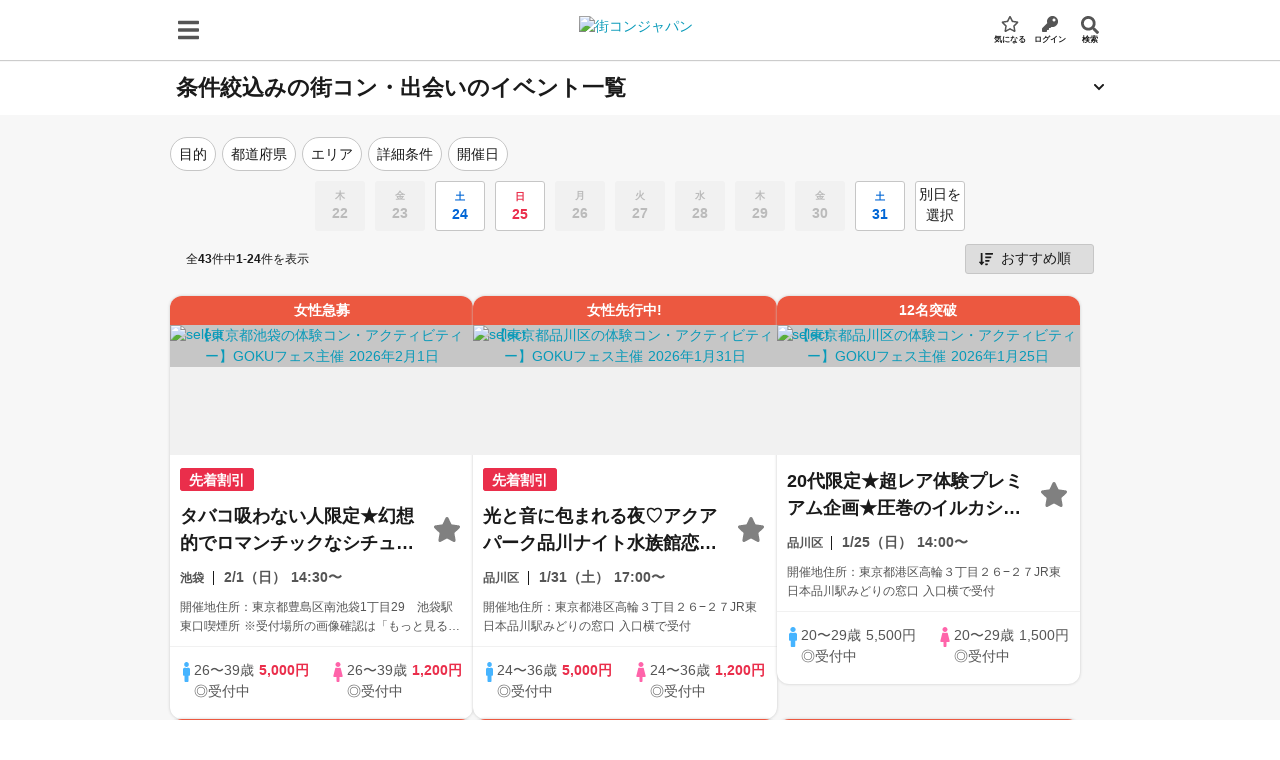

--- FILE ---
content_type: text/html;charset=utf-8
request_url: https://machicon.jp/search/?activity_genre_slug=aquarium
body_size: 59774
content:
<!DOCTYPE html><html  lang="ja" data-capo=""><head><meta charset="utf-8">
<meta name="viewport" content="width=device-width, initial-scale=1, user-scalable=1, maximum-scale=5, minimum-scale=1">
<title>条件絞込みの街コン・婚活パーティーの出会い一覧（2026） | 街コンジャパン-全国の街コン公式サイト-</title>
<link rel="preconnect" href="https://trj.valuecommerce.com">
<link rel="preconnect" href="https://googleads.g.doubleclick.net">
<link rel="preconnect" href="https://www.google-analytics.com">
<link rel="preconnect" href="https://connect.facebook.net">
<link rel="preconnect" href="https://a.imgvc.com">
<link rel="preconnect" href="https://storage.googleapis.com">
<link rel="preconnect" href="https://static.criteo.net">
<link rel="preconnect" href="https://www.google.co.jp">
<link rel="preconnect" href="https://www.google.com">
<link rel="preconnect" href="https://www.googleadservices.com">
<link rel="preconnect" href="https://www.googletagmanager.com">
<link rel="preconnect" href="https://t.linkbal.com">
<link rel="preconnect" href="https://pub-1c02a3f834ef4edfaa17af819d94c9ab.r2.dev">
<link rel="preconnect" href="https://sslwidget.criteo.com">
<link rel="preconnect" href="https://gum.criteo.com">
<link rel="preconnect" href="https://i.smartnews-ads.com">
<link rel="preconnect" href="https://sync.im-apps.net">
<link rel="preconnect" href="https://analytics.twitter.com">
<link rel="preconnect" href="https://match.adsrvr.org">
<link rel="preconnect" href="https://www.facebook.com">
<link rel="preconnect" href="https://cm.g.doubleclick.net">
<link rel="preconnect" href="https://cdn.smartnews-ads.com">
<link rel="preconnect" href="https://stats.g.doubleclick.net">
<style>:host,:root{--fa-font-solid:normal 900 1em/1 "Font Awesome 6 Solid";--fa-font-regular:normal 400 1em/1 "Font Awesome 6 Regular";--fa-font-light:normal 300 1em/1 "Font Awesome 6 Light";--fa-font-thin:normal 100 1em/1 "Font Awesome 6 Thin";--fa-font-duotone:normal 900 1em/1 "Font Awesome 6 Duotone";--fa-font-brands:normal 400 1em/1 "Font Awesome 6 Brands"}svg:not(:host).svg-inline--fa,svg:not(:root).svg-inline--fa{-webkit-box-sizing:content-box;box-sizing:content-box;overflow:visible}.svg-inline--fa{display:var(--fa-display,inline-block);height:1em;overflow:visible;vertical-align:-.125em}.svg-inline--fa.fa-2xs{vertical-align:.1em}.svg-inline--fa.fa-xs{vertical-align:0}.svg-inline--fa.fa-sm{vertical-align:-.07143em}.svg-inline--fa.fa-lg{vertical-align:-.2em}.svg-inline--fa.fa-xl{vertical-align:-.25em}.svg-inline--fa.fa-2xl{vertical-align:-.3125em}.svg-inline--fa.fa-pull-left{margin-right:var(--fa-pull-margin,.3em);width:auto}.svg-inline--fa.fa-pull-right{margin-left:var(--fa-pull-margin,.3em);width:auto}.svg-inline--fa.fa-li{top:.25em;width:var(--fa-li-width,2em)}.svg-inline--fa.fa-fw{width:var(--fa-fw-width,1.25em)}.fa-layers svg.svg-inline--fa{bottom:0;left:0;margin:auto;position:absolute;right:0;top:0}.fa-layers-counter,.fa-layers-text{display:inline-block;position:absolute;text-align:center}.fa-layers{display:inline-block;height:1em;position:relative;text-align:center;vertical-align:-.125em;width:1em}.fa-layers svg.svg-inline--fa{-webkit-transform-origin:center center;transform-origin:center center}.fa-layers-text{left:50%;top:50%;-webkit-transform:translate(-50%,-50%);transform:translate(-50%,-50%);-webkit-transform-origin:center center;transform-origin:center center}.fa-layers-counter{background-color:var(--fa-counter-background-color,#ff253a);border-radius:var(--fa-counter-border-radius,1em);-webkit-box-sizing:border-box;box-sizing:border-box;color:var(--fa-inverse,#fff);line-height:var(--fa-counter-line-height,1);max-width:var(--fa-counter-max-width,5em);min-width:var(--fa-counter-min-width,1.5em);overflow:hidden;padding:var(--fa-counter-padding,.25em .5em);right:var(--fa-right,0);text-overflow:ellipsis;top:var(--fa-top,0);-webkit-transform:scale(var(--fa-counter-scale,.25));transform:scale(var(--fa-counter-scale,.25));-webkit-transform-origin:top right;transform-origin:top right}.fa-layers-bottom-right{bottom:var(--fa-bottom,0);right:var(--fa-right,0);top:auto;-webkit-transform:scale(var(--fa-layers-scale,.25));transform:scale(var(--fa-layers-scale,.25));-webkit-transform-origin:bottom right;transform-origin:bottom right}.fa-layers-bottom-left{bottom:var(--fa-bottom,0);left:var(--fa-left,0);right:auto;top:auto;-webkit-transform:scale(var(--fa-layers-scale,.25));transform:scale(var(--fa-layers-scale,.25));-webkit-transform-origin:bottom left;transform-origin:bottom left}.fa-layers-top-right{right:var(--fa-right,0);top:var(--fa-top,0);-webkit-transform:scale(var(--fa-layers-scale,.25));transform:scale(var(--fa-layers-scale,.25));-webkit-transform-origin:top right;transform-origin:top right}.fa-layers-top-left{left:var(--fa-left,0);right:auto;top:var(--fa-top,0);-webkit-transform:scale(var(--fa-layers-scale,.25));transform:scale(var(--fa-layers-scale,.25));-webkit-transform-origin:top left;transform-origin:top left}.fa-1x{font-size:1em}.fa-2x{font-size:2em}.fa-3x{font-size:3em}.fa-4x{font-size:4em}.fa-5x{font-size:5em}.fa-6x{font-size:6em}.fa-7x{font-size:7em}.fa-8x{font-size:8em}.fa-9x{font-size:9em}.fa-10x{font-size:10em}.fa-2xs{font-size:.625em;line-height:.1em;vertical-align:.225em}.fa-xs{font-size:.75em;line-height:.08333em;vertical-align:.125em}.fa-sm{font-size:.875em;line-height:.07143em;vertical-align:.05357em}.fa-lg{font-size:1.25em;line-height:.05em;vertical-align:-.075em}.fa-xl{font-size:1.5em;line-height:.04167em;vertical-align:-.125em}.fa-2xl{font-size:2em;line-height:.03125em;vertical-align:-.1875em}.fa-fw{text-align:center;width:1.25em}.fa-ul{list-style-type:none;margin-left:var(--fa-li-margin,2.5em);padding-left:0}.fa-ul>li{position:relative}.fa-li{left:calc(var(--fa-li-width, 2em)*-1);line-height:inherit;position:absolute;text-align:center;width:var(--fa-li-width,2em)}.fa-border{border-color:var(--fa-border-color,#eee);border-radius:var(--fa-border-radius,.1em);border-style:var(--fa-border-style,solid);border-width:var(--fa-border-width,.08em);padding:var(--fa-border-padding,.2em .25em .15em)}.fa-pull-left{float:left;margin-right:var(--fa-pull-margin,.3em)}.fa-pull-right{float:right;margin-left:var(--fa-pull-margin,.3em)}.fa-beat{-webkit-animation-delay:var(--fa-animation-delay,0);animation-delay:var(--fa-animation-delay,0);-webkit-animation-direction:var(--fa-animation-direction,normal);animation-direction:var(--fa-animation-direction,normal);-webkit-animation-duration:var(--fa-animation-duration,1s);animation-duration:var(--fa-animation-duration,1s);-webkit-animation-iteration-count:var(--fa-animation-iteration-count,infinite);animation-iteration-count:var(--fa-animation-iteration-count,infinite);-webkit-animation-name:fa-beat;animation-name:fa-beat;-webkit-animation-timing-function:var(--fa-animation-timing,ease-in-out);animation-timing-function:var(--fa-animation-timing,ease-in-out)}.fa-bounce{-webkit-animation-delay:var(--fa-animation-delay,0);animation-delay:var(--fa-animation-delay,0);-webkit-animation-direction:var(--fa-animation-direction,normal);animation-direction:var(--fa-animation-direction,normal);-webkit-animation-duration:var(--fa-animation-duration,1s);animation-duration:var(--fa-animation-duration,1s);-webkit-animation-iteration-count:var(--fa-animation-iteration-count,infinite);animation-iteration-count:var(--fa-animation-iteration-count,infinite);-webkit-animation-name:fa-bounce;animation-name:fa-bounce;-webkit-animation-timing-function:var(--fa-animation-timing,cubic-bezier(.28,.84,.42,1));animation-timing-function:var(--fa-animation-timing,cubic-bezier(.28,.84,.42,1))}.fa-fade{-webkit-animation-iteration-count:var(--fa-animation-iteration-count,infinite);animation-iteration-count:var(--fa-animation-iteration-count,infinite);-webkit-animation-name:fa-fade;animation-name:fa-fade;-webkit-animation-timing-function:var(--fa-animation-timing,cubic-bezier(.4,0,.6,1));animation-timing-function:var(--fa-animation-timing,cubic-bezier(.4,0,.6,1))}.fa-beat-fade,.fa-fade{-webkit-animation-delay:var(--fa-animation-delay,0);animation-delay:var(--fa-animation-delay,0);-webkit-animation-direction:var(--fa-animation-direction,normal);animation-direction:var(--fa-animation-direction,normal);-webkit-animation-duration:var(--fa-animation-duration,1s);animation-duration:var(--fa-animation-duration,1s)}.fa-beat-fade{-webkit-animation-iteration-count:var(--fa-animation-iteration-count,infinite);animation-iteration-count:var(--fa-animation-iteration-count,infinite);-webkit-animation-name:fa-beat-fade;animation-name:fa-beat-fade;-webkit-animation-timing-function:var(--fa-animation-timing,cubic-bezier(.4,0,.6,1));animation-timing-function:var(--fa-animation-timing,cubic-bezier(.4,0,.6,1))}.fa-flip{-webkit-animation-delay:var(--fa-animation-delay,0);animation-delay:var(--fa-animation-delay,0);-webkit-animation-direction:var(--fa-animation-direction,normal);animation-direction:var(--fa-animation-direction,normal);-webkit-animation-duration:var(--fa-animation-duration,1s);animation-duration:var(--fa-animation-duration,1s);-webkit-animation-iteration-count:var(--fa-animation-iteration-count,infinite);animation-iteration-count:var(--fa-animation-iteration-count,infinite);-webkit-animation-name:fa-flip;animation-name:fa-flip;-webkit-animation-timing-function:var(--fa-animation-timing,ease-in-out);animation-timing-function:var(--fa-animation-timing,ease-in-out)}.fa-shake{-webkit-animation-duration:var(--fa-animation-duration,1s);animation-duration:var(--fa-animation-duration,1s);-webkit-animation-iteration-count:var(--fa-animation-iteration-count,infinite);animation-iteration-count:var(--fa-animation-iteration-count,infinite);-webkit-animation-name:fa-shake;animation-name:fa-shake;-webkit-animation-timing-function:var(--fa-animation-timing,linear);animation-timing-function:var(--fa-animation-timing,linear)}.fa-shake,.fa-spin{-webkit-animation-delay:var(--fa-animation-delay,0);animation-delay:var(--fa-animation-delay,0);-webkit-animation-direction:var(--fa-animation-direction,normal);animation-direction:var(--fa-animation-direction,normal)}.fa-spin{-webkit-animation-duration:var(--fa-animation-duration,2s);animation-duration:var(--fa-animation-duration,2s);-webkit-animation-iteration-count:var(--fa-animation-iteration-count,infinite);animation-iteration-count:var(--fa-animation-iteration-count,infinite);-webkit-animation-name:fa-spin;animation-name:fa-spin;-webkit-animation-timing-function:var(--fa-animation-timing,linear);animation-timing-function:var(--fa-animation-timing,linear)}.fa-spin-reverse{--fa-animation-direction:reverse}.fa-pulse,.fa-spin-pulse{-webkit-animation-direction:var(--fa-animation-direction,normal);animation-direction:var(--fa-animation-direction,normal);-webkit-animation-duration:var(--fa-animation-duration,1s);animation-duration:var(--fa-animation-duration,1s);-webkit-animation-iteration-count:var(--fa-animation-iteration-count,infinite);animation-iteration-count:var(--fa-animation-iteration-count,infinite);-webkit-animation-name:fa-spin;animation-name:fa-spin;-webkit-animation-timing-function:var(--fa-animation-timing,steps(8));animation-timing-function:var(--fa-animation-timing,steps(8))}@media (prefers-reduced-motion:reduce){.fa-beat,.fa-beat-fade,.fa-bounce,.fa-fade,.fa-flip,.fa-pulse,.fa-shake,.fa-spin,.fa-spin-pulse{-webkit-animation-delay:-1ms;animation-delay:-1ms;-webkit-animation-duration:1ms;animation-duration:1ms;-webkit-animation-iteration-count:1;animation-iteration-count:1;-webkit-transition-delay:0s;transition-delay:0s;-webkit-transition-duration:0s;transition-duration:0s}}@-webkit-keyframes fa-beat{0%,90%{-webkit-transform:scale(1);transform:scale(1)}45%{-webkit-transform:scale(var(--fa-beat-scale,1.25));transform:scale(var(--fa-beat-scale,1.25))}}@keyframes fa-beat{0%,90%{-webkit-transform:scale(1);transform:scale(1)}45%{-webkit-transform:scale(var(--fa-beat-scale,1.25));transform:scale(var(--fa-beat-scale,1.25))}}@-webkit-keyframes fa-bounce{0%{-webkit-transform:scale(1) translateY(0);transform:scale(1) translateY(0)}10%{-webkit-transform:scale(var(--fa-bounce-start-scale-x,1.1),var(--fa-bounce-start-scale-y,.9)) translateY(0);transform:scale(var(--fa-bounce-start-scale-x,1.1),var(--fa-bounce-start-scale-y,.9)) translateY(0)}30%{-webkit-transform:scale(var(--fa-bounce-jump-scale-x,.9),var(--fa-bounce-jump-scale-y,1.1)) translateY(var(--fa-bounce-height,-.5em));transform:scale(var(--fa-bounce-jump-scale-x,.9),var(--fa-bounce-jump-scale-y,1.1)) translateY(var(--fa-bounce-height,-.5em))}50%{-webkit-transform:scale(var(--fa-bounce-land-scale-x,1.05),var(--fa-bounce-land-scale-y,.95)) translateY(0);transform:scale(var(--fa-bounce-land-scale-x,1.05),var(--fa-bounce-land-scale-y,.95)) translateY(0)}57%{-webkit-transform:scale(1) translateY(var(--fa-bounce-rebound,-.125em));transform:scale(1) translateY(var(--fa-bounce-rebound,-.125em))}64%{-webkit-transform:scale(1) translateY(0);transform:scale(1) translateY(0)}to{-webkit-transform:scale(1) translateY(0);transform:scale(1) translateY(0)}}@keyframes fa-bounce{0%{-webkit-transform:scale(1) translateY(0);transform:scale(1) translateY(0)}10%{-webkit-transform:scale(var(--fa-bounce-start-scale-x,1.1),var(--fa-bounce-start-scale-y,.9)) translateY(0);transform:scale(var(--fa-bounce-start-scale-x,1.1),var(--fa-bounce-start-scale-y,.9)) translateY(0)}30%{-webkit-transform:scale(var(--fa-bounce-jump-scale-x,.9),var(--fa-bounce-jump-scale-y,1.1)) translateY(var(--fa-bounce-height,-.5em));transform:scale(var(--fa-bounce-jump-scale-x,.9),var(--fa-bounce-jump-scale-y,1.1)) translateY(var(--fa-bounce-height,-.5em))}50%{-webkit-transform:scale(var(--fa-bounce-land-scale-x,1.05),var(--fa-bounce-land-scale-y,.95)) translateY(0);transform:scale(var(--fa-bounce-land-scale-x,1.05),var(--fa-bounce-land-scale-y,.95)) translateY(0)}57%{-webkit-transform:scale(1) translateY(var(--fa-bounce-rebound,-.125em));transform:scale(1) translateY(var(--fa-bounce-rebound,-.125em))}64%{-webkit-transform:scale(1) translateY(0);transform:scale(1) translateY(0)}to{-webkit-transform:scale(1) translateY(0);transform:scale(1) translateY(0)}}@-webkit-keyframes fa-fade{50%{opacity:var(--fa-fade-opacity,.4)}}@keyframes fa-fade{50%{opacity:var(--fa-fade-opacity,.4)}}@-webkit-keyframes fa-beat-fade{0%,to{opacity:var(--fa-beat-fade-opacity,.4);-webkit-transform:scale(1);transform:scale(1)}50%{opacity:1;-webkit-transform:scale(var(--fa-beat-fade-scale,1.125));transform:scale(var(--fa-beat-fade-scale,1.125))}}@keyframes fa-beat-fade{0%,to{opacity:var(--fa-beat-fade-opacity,.4);-webkit-transform:scale(1);transform:scale(1)}50%{opacity:1;-webkit-transform:scale(var(--fa-beat-fade-scale,1.125));transform:scale(var(--fa-beat-fade-scale,1.125))}}@-webkit-keyframes fa-flip{50%{-webkit-transform:rotate3d(var(--fa-flip-x,0),var(--fa-flip-y,1),var(--fa-flip-z,0),var(--fa-flip-angle,-180deg));transform:rotate3d(var(--fa-flip-x,0),var(--fa-flip-y,1),var(--fa-flip-z,0),var(--fa-flip-angle,-180deg))}}@keyframes fa-flip{50%{-webkit-transform:rotate3d(var(--fa-flip-x,0),var(--fa-flip-y,1),var(--fa-flip-z,0),var(--fa-flip-angle,-180deg));transform:rotate3d(var(--fa-flip-x,0),var(--fa-flip-y,1),var(--fa-flip-z,0),var(--fa-flip-angle,-180deg))}}@-webkit-keyframes fa-shake{0%{-webkit-transform:rotate(-15deg);transform:rotate(-15deg)}4%{-webkit-transform:rotate(15deg);transform:rotate(15deg)}24%,8%{-webkit-transform:rotate(-18deg);transform:rotate(-18deg)}12%,28%{-webkit-transform:rotate(18deg);transform:rotate(18deg)}16%{-webkit-transform:rotate(-22deg);transform:rotate(-22deg)}20%{-webkit-transform:rotate(22deg);transform:rotate(22deg)}32%{-webkit-transform:rotate(-12deg);transform:rotate(-12deg)}36%{-webkit-transform:rotate(12deg);transform:rotate(12deg)}40%,to{-webkit-transform:rotate(0deg);transform:rotate(0deg)}}@keyframes fa-shake{0%{-webkit-transform:rotate(-15deg);transform:rotate(-15deg)}4%{-webkit-transform:rotate(15deg);transform:rotate(15deg)}24%,8%{-webkit-transform:rotate(-18deg);transform:rotate(-18deg)}12%,28%{-webkit-transform:rotate(18deg);transform:rotate(18deg)}16%{-webkit-transform:rotate(-22deg);transform:rotate(-22deg)}20%{-webkit-transform:rotate(22deg);transform:rotate(22deg)}32%{-webkit-transform:rotate(-12deg);transform:rotate(-12deg)}36%{-webkit-transform:rotate(12deg);transform:rotate(12deg)}40%,to{-webkit-transform:rotate(0deg);transform:rotate(0deg)}}@-webkit-keyframes fa-spin{0%{-webkit-transform:rotate(0deg);transform:rotate(0deg)}to{-webkit-transform:rotate(1turn);transform:rotate(1turn)}}@keyframes fa-spin{0%{-webkit-transform:rotate(0deg);transform:rotate(0deg)}to{-webkit-transform:rotate(1turn);transform:rotate(1turn)}}.fa-rotate-90{-webkit-transform:rotate(90deg);transform:rotate(90deg)}.fa-rotate-180{-webkit-transform:rotate(180deg);transform:rotate(180deg)}.fa-rotate-270{-webkit-transform:rotate(270deg);transform:rotate(270deg)}.fa-flip-horizontal{-webkit-transform:scaleX(-1);transform:scaleX(-1)}.fa-flip-vertical{-webkit-transform:scaleY(-1);transform:scaleY(-1)}.fa-flip-both,.fa-flip-horizontal.fa-flip-vertical{-webkit-transform:scale(-1);transform:scale(-1)}.fa-rotate-by{-webkit-transform:rotate(var(--fa-rotate-angle,none));transform:rotate(var(--fa-rotate-angle,none))}.fa-stack{display:inline-block;height:2em;position:relative;vertical-align:middle;width:2.5em}.fa-stack-1x,.fa-stack-2x{bottom:0;left:0;margin:auto;position:absolute;right:0;top:0;z-index:var(--fa-stack-z-index,auto)}.svg-inline--fa.fa-stack-1x{height:1em;width:1.25em}.svg-inline--fa.fa-stack-2x{height:2em;width:2.5em}.fa-inverse{color:var(--fa-inverse,#fff)}.fa-sr-only,.fa-sr-only-focusable:not(:focus),.sr-only,.sr-only-focusable:not(:focus){height:1px;margin:-1px;overflow:hidden;padding:0;position:absolute;width:1px;clip:rect(0,0,0,0);border-width:0;white-space:nowrap}.svg-inline--fa .fa-primary{fill:var(--fa-primary-color,currentColor);opacity:var(--fa-primary-opacity,1)}.svg-inline--fa .fa-secondary{fill:var(--fa-secondary-color,currentColor)}.svg-inline--fa .fa-secondary,.svg-inline--fa.fa-swap-opacity .fa-primary{opacity:var(--fa-secondary-opacity,.4)}.svg-inline--fa.fa-swap-opacity .fa-secondary{opacity:var(--fa-primary-opacity,1)}.svg-inline--fa mask .fa-primary,.svg-inline--fa mask .fa-secondary{fill:#000}.fa-duotone.fa-inverse,.fad.fa-inverse{color:var(--fa-inverse,#fff)}</style>
<style>@charset "UTF-8";*,:after,:before{-webkit-box-sizing:border-box;box-sizing:border-box;margin:0;max-width:100%;padding:0}#nuxt-devtools-container,#nuxt-devtools-container *{max-width:none}html{color:#1a1a1a;font-family:Avenir,Open Sans,Helvetica Neue,Helvetica,Arial,Verdana,Roboto,ヒラギノ角ゴ Pro W3,Hiragino Kaku Gothic Pro,Meiryo UI,メイリオ,meiryo,ＭＳ Ｐゴシック,MS PGothic,sans-serif;font-size:10px;line-height:1.5;word-spacing:1px;-webkit-text-size-adjust:100%;-moz-text-size-adjust:100%;-ms-text-size-adjust:100%;text-size-adjust:100%;-moz-osx-font-smoothing:grayscale;-webkit-font-smoothing:antialiased;-webkit-overflow-scrolling:touch}body{font-size:14px;overflow-x:hidden}li{list-style:none}a{color:#089ab9;text-decoration:none}a:hover{color:#0684a0}a:focus-visible{outline-color:#006a8e}p{line-height:1.6}button,select,textarea{-webkit-appearance:none;-moz-appearance:none;appearance:none}button,input,select,textarea{font-family:inherit}</style>
<style>@charset "UTF-8";* :not(html,body){scrollbar-width:none;-ms-overflow-style:none}* :not(html,body)::-webkit-scrollbar{display:none}@font-face{font-display:swap;font-family:ふい字;src:url(/fonts/HuiFontP109.woff2) format("woff2")}@font-face{font-display:swap;font-family:Inter;font-weight:400;src:url(/fonts/Inter-Medium.woff2) format("woff2")}@font-face{font-display:swap;font-family:Inter;font-weight:700;src:url(/fonts/Inter-Bold.woff2) format("woff2")}@media screen and (min-width:960px){.pcHidden{display:none!important}}@media screen and (max-width:959px){.spHidden{display:none!important}}.alignLeft{text-align:left}.alignCenter{text-align:center}.alignRight{text-align:right}.textSmall{font-size:1.2rem}.textLarge{font-size:1.6rem}.textXLarge{font-size:x-large}.textOrange{color:#ec5840}.textBold{font-weight:700}.textLink{color:#089ab9;cursor:pointer}.textLink:hover{color:#0684a0}.textLink.bluePale{color:#003773;-webkit-text-decoration-line:underline;text-decoration-line:underline}.textJustify{text-align:justify}.commonSmallNotice{color:#555;font-size:1rem}@media screen and (max-width:959px){.spPadding{padding-left:1rem;padding-right:1rem}}.openModal{overflow:hidden}@media screen and (max-width:959px){.openModal{position:fixed!important}}.gray55{color:#555}.commonGenderIcon{font-size:2rem}.commonGenderIcon.male{color:#46b4ff!important}.commonGenderIcon.female{color:#ff64aa!important}.commonBanner{aspect-ratio:512/160}.g-sliderList{background-color:#555;padding:2rem 0}@media screen and (max-width:959px){.g-sliderList{margin-bottom:0;padding:1rem}}.g-sliderList-item{display:block;margin:auto;padding:0 1.6rem;width:47rem}@media screen and (max-width:959px){.g-sliderList-item{width:100%}}.g-sliderList-item img{border-radius:1.2rem;display:block;height:auto;width:100%}@media print{.hidden-print{display:none!important}.print-area{visibility:visible}.print-area.header{-webkit-box-shadow:none!important;box-shadow:none!important;position:static!important}.print-area :not(.print-part,.print-part *){display:none!important}}.fade-enter-active,.fade-leave-active{-webkit-transition:opacity .2s;transition:opacity .2s}.fade-enter-from,.fade-leave-to{opacity:0}.fadeScale-enter-active,.fadeScale-leave-active{-webkit-transition:opacity .2s,-webkit-transform .2s;transition:opacity .2s,-webkit-transform .2s;transition:opacity .2s,transform .2s;transition:opacity .2s,transform .2s,-webkit-transform .2s}.fadeScale-enter-from,.fadeScale-leave-to{opacity:0;-webkit-transform:scale(1.2);transform:scale(1.2)}.fadeSlow-enter-active{-webkit-transition:opacity 1.2s linear;transition:opacity 1.2s linear}.fadeSlow-leave-active{-webkit-transition:opacity .5s linear;transition:opacity .5s linear}.fadeSlow-enter-from,.fadeSlow-leave-to{opacity:0}.slideRight-enter-active,.slideRight-leave-active{-webkit-transition:-webkit-transform .2s;transition:-webkit-transform .2s;transition:transform .2s;transition:transform .2s,-webkit-transform .2s}.slideRight-enter-from,.slideRight-leave-to{position:absolute;-webkit-transform:translate(100%);transform:translate(100%)}.slideDownSlow-enter-from{max-height:0!important}.slideDownSlow-enter-active{-webkit-transition:max-height .5s;transition:max-height .5s}.slideLeft-enter-active,.slideLeft-leave-active{-webkit-transition:-webkit-transform .2s;transition:-webkit-transform .2s;transition:transform .2s;transition:transform .2s,-webkit-transform .2s}.slideLeft-enter-from,.slideLeft-leave-to{position:absolute;-webkit-transform:translate(-100%);transform:translate(-100%)}.leftRight-enter-active,.leftRight-leave-active{-webkit-transition:-webkit-transform .3s;transition:-webkit-transform .3s;transition:transform .3s;transition:transform .3s,-webkit-transform .3s}.leftRight-enter-from{-webkit-transform:translate(100%);transform:translate(100%)}.leftRight-leave-to{-webkit-transform:translate(-100%);transform:translate(-100%)}.rightLeft-enter-active,.rightLeft-leave-active{-webkit-transition:-webkit-transform .3s;transition:-webkit-transform .3s;transition:transform .3s;transition:transform .3s,-webkit-transform .3s}.rightLeft-enter-from{-webkit-transform:translate(-100%);transform:translate(-100%)}.rightLeft-leave-to{-webkit-transform:translate(100%);transform:translate(100%)}.downUp-enter-active,.downUp-leave-active{-webkit-transition:opacity .5s,-webkit-transform .3s;transition:opacity .5s,-webkit-transform .3s;transition:opacity .5s,transform .3s;transition:opacity .5s,transform .3s,-webkit-transform .3s}.downUp-enter-from{-webkit-transform:translateY(-100%);transform:translateY(-100%)}.downUp-leave-to{-webkit-transform:translateY(100%);transform:translateY(100%)}.upDown-enter-active,.upDown-leave-active{-webkit-transition:opacity .5s,-webkit-transform .3s;transition:opacity .5s,-webkit-transform .3s;transition:opacity .5s,transform .3s;transition:opacity .5s,transform .3s,-webkit-transform .3s}.upDown-enter-from,.upDown-leave-to{-webkit-transform:translateY(100%);transform:translateY(100%)}.accordion-enter-active,.accordion-leave-active{-webkit-transition:opacity .2s,padding-top .2s,padding-bottom .2s,line-height .2s,border .2s;transition:opacity .2s,padding-top .2s,padding-bottom .2s,line-height .2s,border .2s}.accordion-enter-from,.accordion-leave-to{border:0;line-height:0;opacity:0;padding-bottom:0;padding-top:0;visibility:0}.container{display:-webkit-box;display:-webkit-flex;display:-ms-flexbox;display:flex;margin-left:auto;margin-right:auto;width:100%;-webkit-box-pack:justify;-webkit-justify-content:space-between;-ms-flex-pack:justify;justify-content:space-between;-webkit-box-align:start;-webkit-align-items:flex-start;-ms-flex-align:start;align-items:flex-start;-webkit-box-flex:1;-webkit-flex-grow:1;-ms-flex-positive:1;flex-grow:1;margin-bottom:15px}@media screen and (min-width:960px){.container{margin-top:15px;width:960px}.container-main{width:650px}.container-side{width:295px}}@media screen and (max-width:959px){.container{-webkit-box-orient:vertical;-webkit-box-direction:normal;-webkit-flex-direction:column;-ms-flex-direction:column;flex-direction:column}.container-main,.container-side{width:100%}}.container.single{display:block}.container-wide{width:960px}.commonHeadingLarge{background:#b4e3ed;color:#1a1a1a;font-size:16px;font-weight:700;line-height:1.2;margin-bottom:.7rem;padding:5px 10px}@media screen and (min-width:960px){.commonHeadingLarge{border-radius:3px}}.commonHeadingLarge-icon{margin-right:5px}.commonHeadingMedium{background:#b4e3ed;color:#1a1a1a;font-size:1.4rem;font-weight:400;padding:.3rem;text-align:center}.commonHeadingBlueBorder,.commonHeadingNoBorder{border-bottom:2px solid #7acee0;color:#1a1a1a;font-size:14px;font-weight:700;line-height:1.2;margin-bottom:.7rem;padding:2px 0 7px}.commonHeadingBlueBorder-icon{margin-right:5px}.aster.commonHeadingNoBorder:after,.commonHeadingBlueBorder.aster:after{color:#d31e19;content:"*";margin-left:3px}.commonHeadingNoBorder{border-bottom:none}.commonHeadingGrayBorder{border-bottom:2px solid #c6c6c6;color:#555;font-size:14px;font-weight:700;line-height:1.2;margin-bottom:.7rem;padding:2px 0 7px}.commonHeadingGrayBorder-icon{margin-right:5px}.commonHeadingBlackBorder{border-bottom:3px solid #555;color:#1a1a1a;font-size:1.4rem;font-weight:700;line-height:2;text-align:center}.headingLarge{color:#1a1a1a;font-size:1.6rem;font-weight:700;line-height:1.2}@media screen and (max-width:959px){.headingLarge{padding:20px 16px 5px}}@media screen and (min-width:960px){.headingLarge{padding:20px 0 5px}}.headingLarge.textSmall{font-size:1.4rem}.headingLarge.borderBottom{border-bottom:2px solid #c6c6c6}.commonHeadingBlack{line-height:30px}.commonHeadingBlack,.commonHeadingBlackSP{color:#1a1a1a;font-size:2.2rem;font-weight:700}.commonKonkatsuHeading{color:#1a1a1a;font-size:2rem;font-weight:700;line-height:30px}@media screen and (min-width:960px){.commonKonkatsuHeading{text-align:center}}.commonButton{display:-webkit-box;display:-webkit-flex;display:-ms-flexbox;display:flex;-webkit-box-pack:center;-webkit-justify-content:center;-ms-flex-pack:center;justify-content:center;-webkit-box-align:center;-webkit-align-items:center;-ms-flex-align:center;align-items:center;border:0;border-radius:3px;color:#fff;cursor:pointer;line-height:1.2;padding:10px;text-align:center}.commonButton:hover{color:#fff}.commonButton.inline{display:-webkit-inline-box;display:-webkit-inline-flex;display:-ms-inline-flexbox;display:inline-flex}.commonButton.shadow{-webkit-box-shadow:0 3px 0 rgba(0,0,0,.2);box-shadow:0 3px 0 rgba(0,0,0,.2)}.commonButton.disabled{cursor:not-allowed;opacity:.5}.commonButton.large,.commonButton.thick{font-size:1.5rem;font-weight:700}.commonButton.thick{border-radius:5px;padding:1.6rem}.commonButton.orange{background:#ec5840}.commonButton.orange:hover{background:#da3116}.commonButton.pink{background:#e88994}.commonButton.pink:hover{background:#df5b6a}.commonButton.gray{background:#fafafa;border:1px solid grey;color:#555;font-weight:700}.commonButton.gray:hover{border-color:#555;color:#1a1a1a}.commonButton.white{background:#fff;border:1px solid grey;color:#555}.commonButton.white:hover{border-color:#555;color:#1a1a1a}.commonButton.whiteBorder{background:#fff;border:1px solid #c6c6c6;color:#003773;font-size:1.6rem}.commonButton.whiteBorderGray55{background:#fff;border:1px solid #c6c6c6;color:#555;font-size:1.6rem}.commonButton.green{background:#39c46e}.commonButton.green:hover{border-color:#73d599}.commonButton.gray55{background-color:#555;font-weight:700}.commonButton.gray55 a{color:#fff}.commonButton.clBlue{background-color:#49bcbd}.commonButton.clBlue a{color:#fff}.commonButton.bluePale{background:#fff;border:1px solid #003773;color:#003773}.commonBlueButtonTop{background:#fff;border:1px solid #c6c6c6;border-radius:3px;color:#003773;display:block;font-size:1.6rem;font-weight:400;padding:.7rem 1rem;text-align:center}.btn-primary,.btn-primary-40,.btn-primary-50{background-color:#ffbd40;border:none;color:#1a1a1a!important}.btn-primary.disabled,.disabled.btn-primary-40,.disabled.btn-primary-50{background-color:#f1f1f1;border:none!important;color:#bbb!important}.btn-primary-40:focus-visible,.btn-primary-50:focus-visible,.btn-primary:focus-visible{outline-color:#006a8e}.btn-primary-50{height:50px}.btn-primary-40,.btn-primary-50{border-radius:3px;font-size:16px;font-weight:700}.btn-primary-40{height:40px}.btn-primary-40:hover,.btn-primary-50:hover,.btn-primary:hover{background-color:#ffca66}.btn-primary-40:active,.btn-primary-50:active,.btn-primary:active{background-color:#d19a33}.btn-primary-40:disabled,.btn-primary-50:disabled,.btn-primary.disabled,.btn-primary:disabled,.disabled.btn-primary-40,.disabled.btn-primary-50{background-color:#ffe5b3;color:#bbb}.btn-secondary,.btn-secondary-2lines,.btn-secondary-40,.btn-secondary-50{background-color:#fff;border:1px solid #1a1a1a;color:#1a1a1a}.btn-secondary.disabled,.disabled.btn-secondary-2lines,.disabled.btn-secondary-40,.disabled.btn-secondary-50{background-color:#f1f1f1;border:none!important;color:#bbb!important}.btn-secondary-2lines:focus-visible,.btn-secondary-40:focus-visible,.btn-secondary-50:focus-visible,.btn-secondary:focus-visible{outline-color:#006a8e}.btn-secondary-50{height:50px}.btn-secondary-40,.btn-secondary-50{border-radius:3px;font-size:16px;font-weight:700}.btn-secondary-40{height:40px}.btn-secondary-2lines{border-radius:3px;font-size:14px;font-weight:700;height:50px;overflow:hidden;white-space:nowrap}.btn-secondary-2lines:hover,.btn-secondary-40:hover,.btn-secondary-50:hover,.btn-secondary:hover{border-color:#737373;color:#737373}.btn-secondary-2lines:active,.btn-secondary-40:active,.btn-secondary-50:active,.btn-secondary:active{background-color:#f1f1f1}.btn-secondary-2lines:disabled,.btn-secondary-40:disabled,.btn-secondary-50:disabled,.btn-secondary.disabled,.btn-secondary:disabled,.disabled.btn-secondary-2lines,.disabled.btn-secondary-40,.disabled.btn-secondary-50{border-color:#bbb;color:#bbb}.btn-tag{background-color:#fff;border:1px solid #1a1a1a;border-radius:15px;color:#1a1a1a!important;font-size:14px;font-weight:700;height:30px}.btn-select,.btn-select-2lines,.btn-select-42,.btn-select-tag{background-color:#fff;border:1px solid #c6c6c6;border-radius:3px;color:#1a1a1a;font-size:14px}.btn-select-2lines:focus-visible,.btn-select-42:focus-visible,.btn-select-tag:focus-visible,.btn-select:focus-visible{outline-color:#006a8e}.btn-select.disabled,.disabled.btn-select-2lines,.disabled.btn-select-42,.disabled.btn-select-tag{background-color:#f1f1f1;border:none!important;color:#bbb!important}.btn-select-42{height:42px}.btn-select-2lines{border-radius:3px;font-size:14px;font-weight:700;height:50px;overflow:hidden;white-space:nowrap}.btn-select-tag{border-radius:17px;height:34px}.active.btn-select-2lines,.active.btn-select-42,.active.btn-select-tag,.btn-select.active{background-color:#00b1ed;border:1px solid #00b1ed;color:#fff!important;font-weight:700}.btn-select-2lines:disabled,.btn-select-42:disabled,.btn-select-tag:disabled,.btn-select.disabled,.btn-select:disabled,.disabled.btn-select-2lines,.disabled.btn-select-42,.disabled.btn-select-tag{background-color:#f1f1f1;border-style:none;color:#bbb}.btn-checkbox{cursor:pointer;display:block;position:relative}.btn-checkbox:focus-visible{outline-color:#006a8e}.btn-checkbox span{background-color:#fff;border:1px solid #c6c6c6;border-radius:4px;display:-webkit-box;display:-webkit-flex;display:-ms-flexbox;display:flex;height:20px;width:20px;-webkit-box-align:center;-webkit-align-items:center;-ms-flex-align:center;align-items:center;-webkit-box-pack:center;-webkit-justify-content:center;-ms-flex-pack:center;justify-content:center}.btn-checkbox span svg{color:#fff;font-size:14px}.btn-checkbox input{display:none}.btn-checkbox input:checked+span{background-color:#00b1ed;border:none;color:#fff}.btn-radio{display:block;font-size:1.4rem;margin-bottom:12px;padding-left:25px;position:relative;-webkit-user-select:none;-moz-user-select:none;-ms-user-select:none;user-select:none}.btn-radio:focus-visible{outline-color:#006a8e}.btn-radio-input{display:none}.btn-radio-input:checked+.btn-radio-check{background-color:#00b1ed;border:none;color:#fff}.btn-radio-check{border:1px solid #c6c6c6;border-radius:15px;cursor:pointer;height:15px;left:0;margin-top:3px;position:absolute;top:0;width:15px}.btn-tag-select{--background-color-disabled:#f1f1f1;--color-disabled:#bbb;background:#fff;color:#1a1a1a;display:inline}.btn-tag-select-input:checked+.btn-tag-select-label{background:#00b1ed;border-color:#00b1ed;color:#fff}.btn-tag-select-input:checked+.btn-tag-select-label.disabled,.btn-tag-select-input:checked+.btn-tag-select-label:disabled{background-color:var(--background-color-disabled);border-style:none;color:var(--color-disabled)}.btn-tag-select-label{border:1px solid #c6c6c6;color:#1a1a1a;font-weight:400;height:34px}.btn-tag-select-label:hover{color:#1a1a1a}.btn-tag-select-label.disabled,.btn-tag-select-label:disabled{background-color:var(--background-color-disabled);color:var(--color-disabled)}.btn-cancel,.btn-cancel-40,.btn-cancel-50,.btn-cancel-square{background-color:#ccc;border:none;color:#1a1a1a}.btn-cancel-40:focus-visible,.btn-cancel-50:focus-visible,.btn-cancel-square:focus-visible,.btn-cancel:focus-visible{outline-color:#006a8e}.btn-cancel.disabled,.disabled.btn-cancel-40,.disabled.btn-cancel-50,.disabled.btn-cancel-square{background-color:#f1f1f1;border:none!important;color:#bbb!important}.btn-cancel-square{font-size:16px;font-size:3.5rem;width:40px}.btn-cancel-40,.btn-cancel-square{border-radius:3px;font-weight:700;height:40px}.btn-cancel-40{font-size:16px}.btn-cancel-50{border-radius:3px;font-size:16px;font-weight:700;height:50px}.btn-cancel-40:hover,.btn-cancel-50:hover,.btn-cancel-square:hover,.btn-cancel:hover{background-color:#d6d6d6;color:#1a1a1a}.btn-cancel-40:active,.btn-cancel-50:active,.btn-cancel-square:active,.btn-cancel:active{background-color:#aeaeae}.btn-cancel-40:disabled,.btn-cancel-50:disabled,.btn-cancel-square:disabled,.btn-cancel.disabled,.btn-cancel:disabled,.disabled.btn-cancel-40,.disabled.btn-cancel-50,.disabled.btn-cancel-square{background-color:#ebebeb;color:#bbb}.btn-destructive,.btn-destructive-50{background-color:#e5142d;border:none;color:#fff}.btn-destructive-50:focus-visible,.btn-destructive:focus-visible{outline-color:#006a8e}.btn-destructive-50{border-radius:3px;font-size:16px;font-weight:700;height:50px}.btn-destructive-50:hover,.btn-destructive:hover{background-color:#ea4357}.btn-destructive-50:active,.btn-destructive:active{background-color:#b71024}.btn-destructive-50:disabled,.btn-destructive.disabled,.btn-destructive:disabled,.disabled.btn-destructive-50{background-color:#f5a1ab}.btn-pulldown{background:#fff;border:1px solid #c6c6c6;border-radius:3px;color:#555;font-size:14px;font-weight:700;height:33px;padding:.5rem 1rem;width:100px}.btn-pulldown-icon{color:#555;position:absolute;right:1rem;top:6px}.btn-pulldown-wrap{position:relative}.tagList-item{display:inline-block;font-size:1.2rem;margin:.8rem 0 .8rem .5rem}.tagList-item-link{display:block;line-height:1;padding:.7rem 1rem}.selectAll-checkbox{display:-webkit-inline-box;display:-webkit-inline-flex;display:-ms-inline-flexbox;display:inline-flex;-webkit-box-align:center;-webkit-align-items:center;-ms-flex-align:center;align-items:center;gap:1rem}.commonCard{border-radius:1.2rem;-webkit-box-shadow:0 0 3px #c6c6c6;box-shadow:0 0 3px #c6c6c6;overflow:hidden}.commonTable{border:1px solid #f1f1f1;border-collapse:collapse;font-size:1.2rem}.commonTable.wide{width:100%}.commonTable thead tr,.commonTable tr:nth-of-type(2n){background:#f1f1f1}.commonTable td,.commonTable th{min-width:6em;padding:8px;text-align:left;vertical-align:top}.commonTable td strong,.commonTable th strong{color:#ec5840}.commonTable .label{background:#ec5840;border-radius:3px;color:#fff;display:inline-block;font-size:1rem;padding:1px 5px}.infoTable{border:1px solid #f1f1f1;border-collapse:collapse;-webkit-box-shadow:0 0 5px rgba(0,0,0,.16);box-shadow:0 0 5px rgba(0,0,0,.16);font-size:1.2rem;width:100%}.infoTable td,.infoTable th{font-weight:400;min-width:6em;padding:5px 16px;text-align:left;vertical-align:top}.infoTable tr:first-child td,.infoTable tr:first-child th{padding-top:20px}.infoTable tr:last-child td,.infoTable tr:last-child th{padding-bottom:20px}.infoTable .linkText{color:#555;text-decoration:underline}.tabList{display:-webkit-box;display:-webkit-flex;display:-ms-flexbox;display:flex;-webkit-box-pack:center;-webkit-justify-content:center;-ms-flex-pack:center;justify-content:center;-webkit-box-align:center;-webkit-align-items:center;-ms-flex-align:center;align-items:center;border-bottom:1px solid #c6c6c6;padding:0 .5rem}.tabList-item{-webkit-box-flex:1;-webkit-flex:1;-ms-flex:1;flex:1;margin:0 .5rem -1px}.tabList-item-link{background:#f1f1f1;border:1px solid #c6c6c6;border-radius:3px 3px 0 0;color:#1a1a1a;display:block;font-size:1.1rem;line-height:1;padding:.5rem;text-align:center}.tabList-item-link:hover{background:#fff}.tabList-item.active .tabList-item-link{background:#fff;border-bottom-color:#fff;font-weight:700}.tabContainer{border:1px solid #c6c6c6;border-top:0;padding:1rem}a.tab-select{background-color:#fff;border:1px solid #c6c6c6;color:#1a1a1a}a.tab-select .text{font-size:1.2rem;font-weight:500}a.tab-select.active{background-color:#00b1ed;border:none;color:#fff}a.tab-select.active .text{font-weight:700}.tab-target-inner{margin-top:-104px;padding-top:104px}@media screen and (max-width:959px){.tab-target-inner{margin-top:-93px;padding-top:93px}}.commonInput{background:#fff;border:1px solid #c6c6c6;border-radius:3px;-webkit-box-shadow:inset 0 1px 2px rgba(0,0,0,.1);box-shadow:inset 0 1px 2px rgba(0,0,0,.1);cursor:pointer;padding:.5rem 1rem}.commonInput.max{width:100%}.commonInput.large{font-size:1.6rem;padding:1rem}.commonInput:focus{border-color:#555;-webkit-box-shadow:0 0 5px #c6c6c6;box-shadow:0 0 5px #c6c6c6;outline:none}.commonInput:disabled{background:#f1f1f1}.commonInput.error{background-color:#fce6e2;text-decoration:underline}select.commonInput{background-image:url("data:image/svg+xml;utf8,<svg xmlns='http://www.w3.org/2000/svg' version='1.1' width='32' height='24' viewBox='0 0 32 24'><polygon points='0,0 32,0 16,24' style='fill: rgb%2897, 97, 97%29'></polygon></svg>");background-origin:border-box;background-position:95%;background-repeat:no-repeat;background-size:9px 6px;padding-right:2.4rem}.commonRadioInput{margin-bottom:1.2rem;padding:.2rem 0 0 2.5rem;position:relative;-webkit-user-select:none;-moz-user-select:none;-ms-user-select:none;user-select:none}.commonRadioInput-input{display:none}.commonRadioInput-input:checked+.commonRadioInput-mark{background-color:#39c46e}.commonRadioInput-input:checked+.commonRadioInput-mark:after{background-color:#e1fae8;border-radius:100%;content:"";height:1rem;left:.5rem;position:absolute;top:.5rem;width:1rem}.commonRadioInput-mark{background-color:#f1f1f1;border-radius:100%;height:2rem;left:0;position:absolute;top:0;width:2rem}.margin1{margin:.25rem}.marginT1,.marginY1{margin-top:.25rem}.marginL1,.marginX1{margin-left:.25rem}.marginR1,.marginX1{margin-right:.25rem}.marginB1,.marginY1{margin-bottom:.25rem}.margin2{margin:.5rem}.marginT2,.marginY2{margin-top:.5rem}.marginL2,.marginX2{margin-left:.5rem}.marginR2,.marginX2{margin-right:.5rem}.marginB2,.marginY2{margin-bottom:.5rem}.margin3{margin:1rem}.marginT3,.marginY3{margin-top:1rem}.marginL3,.marginX3{margin-left:1rem}.marginR3,.marginX3{margin-right:1rem}.marginB3,.marginY3{margin-bottom:1rem}.margin4{margin:2rem}.marginT4,.marginY4{margin-top:2rem}.marginL4,.marginX4{margin-left:2rem}.marginR4,.marginX4{margin-right:2rem}.marginB4,.marginY4{margin-bottom:2rem}.margin5{margin:3rem}.marginT5,.marginY5{margin-top:3rem}.marginL5,.marginX5{margin-left:3rem}.marginR5,.marginX5{margin-right:3rem}.marginB5,.marginY5{margin-bottom:3rem}.margin6{margin:4rem}.marginT6,.marginY6{margin-top:4rem}.marginL6,.marginX6{margin-left:4rem}.marginR6,.marginX6{margin-right:4rem}.marginB6,.marginY6{margin-bottom:4rem}.margin7{margin:5rem}.marginT7,.marginY7{margin-top:5rem}.marginL7,.marginX7{margin-left:5rem}.marginR7,.marginX7{margin-right:5rem}.marginB7,.marginY7{margin-bottom:5rem}.margin8{margin:6rem}.marginT8,.marginY8{margin-top:6rem}.marginL8,.marginX8{margin-left:6rem}.marginR8,.marginX8{margin-right:6rem}.marginB8,.marginY8{margin-bottom:6rem}.padding1{padding:.25rem}.paddingT1,.paddingY1{padding-top:.25rem}.paddingL1,.paddingX1{padding-left:.25rem}.paddingR1,.paddingX1{padding-right:.25rem}.paddingB1,.paddingY1{padding-bottom:.25rem}.padding2{padding:.5rem}.paddingT2,.paddingY2{padding-top:.5rem}.paddingL2,.paddingX2{padding-left:.5rem}.paddingR2,.paddingX2{padding-right:.5rem}.paddingB2,.paddingY2{padding-bottom:.5rem}.padding3{padding:1rem}.paddingT3,.paddingY3{padding-top:1rem}.paddingL3,.paddingX3{padding-left:1rem}.paddingR3,.paddingX3{padding-right:1rem}.paddingB3,.paddingY3{padding-bottom:1rem}.padding4{padding:2rem}.paddingT4,.paddingY4{padding-top:2rem}.paddingL4,.paddingX4{padding-left:2rem}.paddingR4,.paddingX4{padding-right:2rem}.paddingB4,.paddingY4{padding-bottom:2rem}.padding5{padding:3rem}.paddingT5,.paddingY5{padding-top:3rem}.paddingL5,.paddingX5{padding-left:3rem}.paddingR5,.paddingX5{padding-right:3rem}.paddingB5,.paddingY5{padding-bottom:3rem}.padding6{padding:4rem}.paddingT6,.paddingY6{padding-top:4rem}.paddingL6,.paddingX6{padding-left:4rem}.paddingR6,.paddingX6{padding-right:4rem}.paddingB6,.paddingY6{padding-bottom:4rem}.padding7{padding:5rem}.paddingT7,.paddingY7{padding-top:5rem}.paddingL7,.paddingX7{padding-left:5rem}.paddingR7,.paddingX7{padding-right:5rem}.paddingB7,.paddingY7{padding-bottom:5rem}.padding8{padding:6rem}.paddingT8,.paddingY8{padding-top:6rem}.paddingL8,.paddingX8{padding-left:6rem}.paddingR8,.paddingX8{padding-right:6rem}.paddingB8,.paddingY8{padding-bottom:6rem}</style>
<style>.breadcrumbList.header[data-v-39e07837]{font-size:1.2rem;overflow:hidden;text-overflow:ellipsis;white-space:nowrap}@media screen and (max-width:959px){.breadcrumbList.header[data-v-39e07837]{font-size:1rem;margin:0;padding:1.3rem 1rem 1.1rem}}.breadcrumbList-item[data-v-39e07837]{display:inline-block}.breadcrumbList-item:not(:last-child) a[data-v-39e07837]{text-decoration:underline}.breadcrumbList-item:not(:last-child) a[data-v-39e07837]:hover{text-decoration:none}.breadcrumbList-item[data-v-39e07837]:not(:last-child):after{content:">";margin:auto .5em}.breadcrumbList-item:last-child a[data-v-39e07837]{color:#1a1a1a}.breadcrumbList.footer[data-v-39e07837]{background:#fff;border-radius:3px;font-size:10px;margin:10px auto;overflow-x:auto;padding-right:5px;white-space:nowrap;width:calc(100% - 20px)}.breadcrumbList.footer li[data-v-39e07837]{display:inline-block;line-height:28px;position:relative}.breadcrumbList.footer li a[data-v-39e07837],.breadcrumbList.footer li span[data-v-39e07837]{color:#003773;font-size:10px;padding:0 5px 0 15px;position:relative;text-decoration:none;-webkit-tap-highlight-color:transparent}.breadcrumbList.footer li:first-child a[data-v-39e07837],.breadcrumbList.footer li:first-child span[data-v-39e07837]{padding-left:10px}.breadcrumbList.footer li[data-v-39e07837]:not(:last-child){background:#fff}.breadcrumbList.footer li[data-v-39e07837]:not(:last-child):after,.breadcrumbList.footer li[data-v-39e07837]:not(:last-child):before{border-bottom:14px solid transparent;border-top:14px solid transparent;content:"";height:0;margin-top:-14px;position:absolute;top:50%;width:0;z-index:5}.breadcrumbList.footer li[data-v-39e07837]:not(:last-child):after{border-left:10px solid #fff;right:-13px}.breadcrumbList.footer li[data-v-39e07837]:not(:last-child):before{border-left:10px solid #c6c6c6;right:-9px}.breadcrumbList.footer li[data-v-39e07837]:not(:last-child):active,.breadcrumbList.footer li[data-v-39e07837]:not(:last-child):hover{background:#c6c6c6}.breadcrumbList.footer li[data-v-39e07837]:not(:last-child):active:after,.breadcrumbList.footer li[data-v-39e07837]:not(:last-child):hover:after{border-left:10px solid #c6c6c6}.breadcrumbList.footer li:last-child a[data-v-39e07837],.breadcrumbList.footer li:last-child span[data-v-39e07837]{color:#555;font-weight:400}@media screen and (max-width:959px){.breadcrumbList.afterContent[data-v-39e07837]{margin:0;padding:1.3rem 1rem 1.1rem}}.breadcrumbList.afterContent .breadcrumbList-item a[data-v-39e07837],.breadcrumbList.afterContent .breadcrumbList-item span[data-v-39e07837]{color:#555;font-size:1.2rem;text-decoration:none}</style>
<style>span[data-v-f7dd1282]{min-height:1em;min-width:1em}svg[data-v-f7dd1282]{display:none}.svg-inline--fa[data-v-f7dd1282]{display:inline-block}.blue[data-v-f7dd1282]{color:#7acee0}.pink[data-v-f7dd1282]{color:#e88994}.blueDark[data-v-f7dd1282]{color:#089ab9}.pinkDark[data-v-f7dd1282]{color:#ff64aa}.blueSky[data-v-f7dd1282]{color:#46b4ff}@font-face{font-display:swap;font-family:icomoon;font-style:normal;font-weight:400;src:url(/fonts/icomoon.eot?7n3iuz);src:url(/fonts/icomoon.eot?7n3iuz#iefix) format("embedded-opentype"),url(/fonts/icomoon.ttf?7n3iuz) format("truetype"),url(/fonts/icomoon.woff?7n3iuz) format("woff"),url(/fonts/icomoon.svg?7n3iuz#icomoon) format("svg")}[class*=" u-icon-"][data-v-f7dd1282],[class^=u-icon-][data-v-f7dd1282]{font-family:icomoon,sans-serif;-moz-osx-font-smoothing:grayscale;-webkit-font-smoothing:antialiased;font-style:normal;font-variant:normal;font-weight:400;line-height:1;text-transform:none;speak:none}.u-icon-bar-logo[data-v-f7dd1282]:before{content:"\e903"}.u-icon-logo-line[data-v-f7dd1282]:before{content:"\e904"}.u-icon-beginnermark[data-v-f7dd1282]:before{content:"\e905"}.u-icon-hobby[data-v-f7dd1282]:before{content:"\e906"}.u-icon-ranking[data-v-f7dd1282]:before{content:"\e907"}.u-icon-ring[data-v-f7dd1282]:before{content:"\e908"}.u-icon-glass[data-v-f7dd1282]:before{content:"\e909"}.u-icon-bust-male[data-v-f7dd1282]:before{content:"\e90a"}.u-icon-male[data-v-f7dd1282]:before{content:"\e90b"}.u-icon-male-pair[data-v-f7dd1282]:before{content:"\e90c"}.u-icon-female[data-v-f7dd1282]:before{content:"\e90d"}.u-icon-female-pair[data-v-f7dd1282]:before{content:"\e90e"}.u-icon-office[data-v-f7dd1282]:before{content:"\e90f"}.u-icon-bust-female[data-v-f7dd1282]:before{content:"\e910"}.u-icon-logo-yahoo[data-v-f7dd1282]:before{content:"\e911"}.u-icon-anime[data-v-f7dd1282]:before{content:"\e912"}.u-icon-bouldering[data-v-f7dd1282]:before{content:"\e913"}.u-icon-cat[data-v-f7dd1282]:before{content:"\e914"}.u-icon-cooking[data-v-f7dd1282]:before{content:"\e915"}.u-icon-futsal[data-v-f7dd1282]:before{content:"\e916"}.u-icon-nazotoki[data-v-f7dd1282]:before{content:"\e917"}.u-icon-tennis[data-v-f7dd1282]:before{content:"\e918"}.u-icon-travel[data-v-f7dd1282]:before{content:"\e919"}.u-icon-report[data-v-f7dd1282]:before{content:"\e91a"}.u-icon-user-group[data-v-f7dd1282]:before{content:"\e91b"}.u-icon-heart[data-v-f7dd1282]:before{content:"\e9da"}.u-icon-logo-gplus[data-v-f7dd1282]:before{content:"\e800"}.u-icon-logo-facebook[data-v-f7dd1282]:before{content:"\e801"}.u-icon-logo-twitter[data-v-f7dd1282]:before{content:"\e802"}.u-icon-soccerball[data-v-f7dd1282]:before{content:"\f1e3"}.u-icon-jinro[data-v-f7dd1282]:before{content:"\e902"}.u-icon-icon_konkatsu-ring[data-v-f7dd1282]:before{content:"\e901"}.u-icon-icon_mountain[data-v-f7dd1282]:before{content:"\e900"}</style>
<style>.flashMessage[data-v-34bf3c2f]{border-radius:3px;padding:1.6rem 1rem;position:relative}.flashMessage.purchaseSuccess[data-v-34bf3c2f],.flashMessage.success[data-v-34bf3c2f]{background-color:#e1faea}.flashMessage.purchaseSuccess .flashMessage-icon[data-v-34bf3c2f],.flashMessage.success .flashMessage-icon[data-v-34bf3c2f]{color:#3adb76}.flashMessage.warning[data-v-34bf3c2f]{background-color:#fff3d9}.flashMessage.warning .flashMessage-icon[data-v-34bf3c2f]{color:#ffae00}.flashMessage.error[data-v-34bf3c2f]{background-color:#fce6e2;border-color:#ec5840}.flashMessage.error .flashMessage-icon[data-v-34bf3c2f]{color:#ec5840}.flashMessage.info[data-v-34bf3c2f]{background-color:#e1f4f8}.flashMessage.info .flashMessage-icon[data-v-34bf3c2f]{color:#7acee0}.flashMessage.forEventList[data-v-34bf3c2f]{padding:8rem 1rem;text-align:center}@media screen and (max-width:959px){.flashMessage.forEventList[data-v-34bf3c2f]{padding:5rem 1rem}}.flashMessage.forPastEvent[data-v-34bf3c2f],.flashMessage.noResult[data-v-34bf3c2f],.flashMessage.noTicketMessage[data-v-34bf3c2f],.flashMessage.notFound[data-v-34bf3c2f],.flashMessage.purchaseSuccess[data-v-34bf3c2f]{padding:2rem 1.6rem;text-align:center}.flashMessage.noResult[data-v-34bf3c2f],.flashMessage.notFound[data-v-34bf3c2f]{background-color:#fff!important}.flashMessage.noResult .linkText[data-v-34bf3c2f],.flashMessage.notFound .linkText[data-v-34bf3c2f]{font-size:12px;text-decoration:underline}.flashMessage.noResult .linkText[data-v-34bf3c2f]:hover,.flashMessage.notFound .linkText[data-v-34bf3c2f]:hover{text-decoration:none}.flashMessage-icon[data-v-34bf3c2f]{font-size:1.8rem;width:26px}.flashMessage-title[data-v-34bf3c2f]{font-size:1.6rem;font-weight:700}.flashMessage-title.large[data-v-34bf3c2f]{font-size:2rem}.flashMessage-title.large[data-v-34bf3c2f]:not(:first-child){margin-left:3.8rem!important;margin-top:0}.flashMessage-subtitle[data-v-34bf3c2f]{font-size:1.4rem;font-weight:700}.flashMessage .foundationAlert[data-v-34bf3c2f],.flashMessage-subtitle[data-v-34bf3c2f]{color:#ec5840;text-align:center}.flashMessage .foundationSuccess[data-v-34bf3c2f]{color:#39c46e;text-align:center}.flashMessage-slot[data-v-34bf3c2f]{color:#555;font-size:1.3rem}.flashMessage-slot .messageContent[data-v-34bf3c2f]{display:block}@media screen and (max-width:530px){.flashMessage-slot[data-v-34bf3c2f]{text-align:left}}.flashMessage .customForNotFound .messageContent[data-v-34bf3c2f]:first-child{margin-bottom:10px}</style>
<style>.notificationMessage[data-v-bdb76227]{background-color:#fff;position:relative}.notificationMessage-inner[data-v-bdb76227]{color:#da3116;font-size:1.3rem;font-weight:700;margin:auto;max-width:960px;padding:1.6rem 0;text-decoration:underline}@media screen and (min-width:960px){.notificationMessage-inner[data-v-bdb76227]{padding:1.6rem 0 .2rem}}.messageListItem[data-v-bdb76227]{margin:.25rem 1rem}.messageListItem-title[data-v-bdb76227]{color:#da3116}</style>
<style>.scrollableBox[data-v-e873f4f4]{overflow-x:auto}.scrollableBox.pc[data-v-e873f4f4]{overflow-x:hidden;-webkit-user-select:none;-moz-user-select:none;-ms-user-select:none;user-select:none}.scrollableBox.enableScroll[data-v-e873f4f4]{overflow-x:auto}@media screen and (min-width:960px){.scrollableBox.enableScroll .scrollableBox-inner[data-v-e873f4f4]{margin:0 auto}}.scrollableBox.sp[data-v-e873f4f4]{overflow-x:auto}.scrollableBox-inner[data-v-e873f4f4]{display:-webkit-box;display:-webkit-flex;display:-ms-flexbox;display:flex;-webkit-box-pack:start;-webkit-justify-content:flex-start;-ms-flex-pack:start;justify-content:flex-start;-webkit-box-align:center;-webkit-align-items:center;-ms-flex-align:center;align-items:center;max-width:none;width:-webkit-max-content;width:-moz-max-content;width:max-content}.scrollableBox.animation[data-v-e873f4f4]{opacity:.5;-webkit-transform:translate(20px);transform:translate(20px);-webkit-transition:opacity .6s ease,-webkit-transform .6s ease-in-out;transition:opacity .6s ease,-webkit-transform .6s ease-in-out;transition:transform .6s ease-in-out,opacity .6s ease;transition:transform .6s ease-in-out,opacity .6s ease,-webkit-transform .6s ease-in-out}.scrollableBox.animation.active[data-v-e873f4f4]{opacity:1;-webkit-transform:translate(0);transform:translate(0)}.scrollableBox.disableAnimation[data-v-e873f4f4]{opacity:1}</style>
<style>.searchConditions[data-v-8c7bfcbf]{position:relative}.searchConditions.headerMode[data-v-8c7bfcbf]{display:-webkit-box;display:-webkit-flex;display:-ms-flexbox;display:flex;position:fixed;top:0;-webkit-transform:translateY(-100%);transform:translateY(-100%);-webkit-transition:.2s;transition:.2s;width:100%;z-index:1100}.searchConditions.headerMode.active[data-v-8c7bfcbf]{-webkit-transform:translateY(0);transform:translateY(0)}.searchConditions.headerMode.active .listConditions[data-v-8c7bfcbf],.searchConditions.headerMode.active .selectForm[data-v-8c7bfcbf]{-webkit-box-shadow:0 3px 6px rgba(0,0,0,.16);box-shadow:0 3px 6px rgba(0,0,0,.16)}.searchConditions.headerMode.active .listConditions[data-v-8c7bfcbf]{background:#fff}.searchConditions.headerMode .selectForm[data-v-8c7bfcbf]{padding:1rem 1.6rem}@media screen and (min-width:960px){.searchConditions.normalMode[data-v-8c7bfcbf]{background:#f1f1f1;padding:2rem 1rem .8rem}}.searchConditions-content[data-v-8c7bfcbf]{color:#003773;display:-webkit-box;display:-webkit-flex;display:-ms-flexbox;display:flex;font-weight:700}@media screen and (min-width:960px){.searchConditions-content[data-v-8c7bfcbf]{padding:1rem}}@media screen and (max-width:959px){.searchConditions-content[data-v-8c7bfcbf]{padding:0 1.6rem;width:100%}}.searchConditions-content.selectForm[data-v-8c7bfcbf]{display:block}.optionItemGroup[data-v-8c7bfcbf]{display:-webkit-box;display:-webkit-flex;display:-ms-flexbox;display:flex;width:100%}@media screen and (min-width:960px){.optionItemGroup[data-v-8c7bfcbf]{-webkit-flex-wrap:nowrap;-ms-flex-wrap:nowrap;flex-wrap:nowrap}}.optionItem[data-v-8c7bfcbf]{display:-webkit-box;display:-webkit-flex;display:-ms-flexbox;display:flex;overflow:hidden;padding:.8rem;text-overflow:ellipsis;white-space:nowrap;width:100%;-webkit-box-align:center;-webkit-align-items:center;-ms-flex-align:center;align-items:center}.optionItem.btn-select-tag[data-v-8c7bfcbf]{cursor:pointer}.optionItem[data-v-8c7bfcbf]:last-child{margin-bottom:0}.optionItem.condition[data-v-8c7bfcbf]{margin-top:1.2rem;width:auto}@media screen and (min-width:960px){.optionItem.condition[data-v-8c7bfcbf]{-webkit-box-flex:0;-webkit-flex:0 0 auto;-ms-flex:0 0 auto;flex:0 0 auto}}@media screen and (max-width:959px){.optionItem.condition[data-v-8c7bfcbf]:first-child,.optionItem.condition[data-v-8c7bfcbf]:nth-child(2){padding-top:.9rem}}@media screen and (min-width:960px){.optionItem.condition.flex-date[data-v-8c7bfcbf]{-webkit-box-flex:0;-webkit-flex:0 0 auto;-ms-flex:0 0 auto;flex:0 0 auto;min-width:0;overflow:hidden}.optionItem.condition.maxWidthTotal8Chars[data-v-8c7bfcbf]{max-width:calc(100% - 31rem)}.optionItem.condition.maxWidthTotal12Chars[data-v-8c7bfcbf]{max-width:calc(100% - 36rem)}.optionItem.condition.maxWidthTotal17Chars[data-v-8c7bfcbf]{max-width:calc(100% - 45rem)}.optionItem.condition.maxWidthTotal20Chars[data-v-8c7bfcbf]{max-width:calc(100% - 50rem)}}.optionItem.condition[data-v-8c7bfcbf]:not(:last-child){margin-right:.6rem}.optionItem.active .optionItem-value[data-v-8c7bfcbf]{color:#fff;font-weight:700;overflow:hidden;text-overflow:ellipsis;white-space:nowrap}.optionItem.active .time[data-v-8c7bfcbf]{background:#00b1ed;width:70px}.optionItem.active .filter[data-v-8c7bfcbf]{color:#fff}.optionItem.active .filter g[data-v-8c7bfcbf]{stroke:#fff}.optionItem-value[data-v-8c7bfcbf]{color:#1a1a1a;font-size:1.4rem;font-weight:500}@media screen and (min-width:960px){.optionItem-value.selectedDate[data-v-8c7bfcbf]{max-width:100%;overflow:hidden;text-overflow:ellipsis;white-space:nowrap;width:100%}}.optionItem-value.disable[data-v-8c7bfcbf]{color:#c6c6c6}.optionItem-value.time[data-v-8c7bfcbf]{background:#fff;border:none;height:30px;outline:none}@media screen and (min-width:960px){.optionItem-value.time[data-v-8c7bfcbf]{cursor:pointer}}.optionItem-value.time option[data-v-8c7bfcbf]{color:#1a1a1a}.optionItem-value .filter[data-v-8c7bfcbf]{cursor:pointer}@media screen and (min-width:960px){.optionItem-value .filter[data-v-8c7bfcbf]{color:#1a1a1a}}.optionItem-value .filter .icon[data-v-8c7bfcbf]{position:relative;top:1px}.optionItem-value.purpose[data-v-8c7bfcbf]{overflow:hidden;text-overflow:ellipsis;width:90%}.optionItem-value-count[data-v-8c7bfcbf]{font-weight:400}</style>
<style>.areaListContainer[data-v-ab215a2f]{border:1px solid #c6c6c6;border-radius:3px;color:#1a1a1a}.areaListContainer-header[data-v-ab215a2f]{font-size:1.4rem;padding:.8rem 1rem}.areaList-row[data-v-ab215a2f]{display:-webkit-box;display:-webkit-flex;display:-ms-flexbox;display:flex;-webkit-box-pack:center;-webkit-justify-content:center;-ms-flex-pack:center;justify-content:center;-webkit-box-align:center;-webkit-align-items:center;-ms-flex-align:center;align-items:center;-webkit-box-pack:start;-webkit-justify-content:flex-start;-ms-flex-pack:start;border-top:1px dotted #c6c6c6;font-size:1.3rem;justify-content:flex-start}.areaList-row-term[data-v-ab215a2f]{font-weight:700;min-width:150px;padding:.5rem 1rem}.areaList-row-term .icon[data-v-ab215a2f]{margin-right:1rem}.areaList-row-term .icon.hokkaido[data-v-ab215a2f]{color:#5f95d6}.areaList-row-term .icon.tohoku[data-v-ab215a2f]{color:#3da4b2}.areaList-row-term .icon.kanto[data-v-ab215a2f]{color:#e86464}.areaList-row-term .icon.hokuriku[data-v-ab215a2f]{color:#edc769}.areaList-row-term .icon.tokai[data-v-ab215a2f]{color:#80ba85}.areaList-row-term .icon.kinki[data-v-ab215a2f]{color:#ffaebf}.areaList-row-term .icon.chugoku[data-v-ab215a2f]{color:#bb75ae}.areaList-row-term .icon.shikoku[data-v-ab215a2f]{color:#b8c918}.areaList-row-term .icon.kyushu[data-v-ab215a2f]{color:#e09755}.areaList-row-desc[data-v-ab215a2f]{-webkit-box-flex:1;-webkit-flex:1;-ms-flex:1;flex:1;padding:.5rem 1rem}.prefectures-item[data-v-ab215a2f]{display:inline-block;margin-right:.5em}.prefectures-item-link[data-v-ab215a2f]{color:#1a1a1a}.prefectures-item-link.hokkaido[data-v-ab215a2f]:hover{color:#5f95d6}.prefectures-item-link.tohoku[data-v-ab215a2f]:hover{color:#3da4b2}.prefectures-item-link.kanto[data-v-ab215a2f]:hover{color:#e86464}.prefectures-item-link.hokuriku[data-v-ab215a2f]:hover{color:#edc769}.prefectures-item-link.tokai[data-v-ab215a2f]:hover{color:#80ba85}.prefectures-item-link.kinki[data-v-ab215a2f]:hover{color:#ffaebf}.prefectures-item-link.chugoku[data-v-ab215a2f]:hover{color:#bb75ae}.prefectures-item-link.shikoku[data-v-ab215a2f]:hover{color:#b8c918}.prefectures-item-link.kyushu[data-v-ab215a2f]:hover{color:#e09755}.prefectures-item.inactive[data-v-ab215a2f]{color:#c6c6c6}.areaSelectorList-areaGroupSelector[data-v-ab215a2f]:after,.areaSelectorList-prefectureSelector[data-v-ab215a2f]:after,.areaSelectorList-regionSelector[data-v-ab215a2f]:after{border:6px inset;content:"";display:block;height:0;position:absolute;right:1rem;top:50%;-webkit-transform:translateY(-50%);transform:translateY(-50%);width:0}.areaSelectorList a[data-v-ab215a2f]{color:#1a1a1a;text-decoration:none}.areaSelectorList-header[data-v-ab215a2f]{padding:.9rem 1rem}.areaSelectorList-item[data-v-ab215a2f]{border-bottom:1px solid #555;color:#1a1a1a;font-size:1.4rem;position:relative;width:100%}.areaSelectorList-item .areaSelectorList-item[data-v-ab215a2f]{border-bottom:0;border-top:1px solid #555}.areaSelectorList-itemLink[data-v-ab215a2f]{display:-webkit-box;display:-webkit-flex;display:-ms-flexbox;display:flex;padding:.9rem 1rem;position:relative}.areaSelectorList-regionSelector[data-v-ab215a2f]{font-weight:700;padding-left:2.5rem}.areaSelectorList-regionSelector[data-v-ab215a2f]:after{border-bottom-width:0;border-color:#555 transparent transparent;border-top-style:solid}.areaSelectorList-prefectureSelector[data-v-ab215a2f]{font-weight:400;padding-left:4rem}.areaSelectorList-prefectureSelector[data-v-ab215a2f]:after{border-color:transparent transparent transparent #555;border-left-style:solid;border-right-width:0}.areaSelectorList-areaGroupSelector[data-v-ab215a2f]{font-weight:400;padding-left:5.5rem}.areaSelectorList-areaGroupSelector[data-v-ab215a2f]:after{border-color:transparent transparent transparent #555;border-left-style:solid;border-right-width:0}.interestHeader[data-v-ab215a2f]{font-size:1.8rem}.interestTags[data-v-ab215a2f]{background-color:#fff;border:1px solid #c6c6c6;border-radius:3px;padding:1rem}.interestTags-item[data-v-ab215a2f]:not(:last-child){margin-bottom:1rem}.interestTags-item-category[data-v-ab215a2f]{font-size:1.6rem}.tagList[data-v-ab215a2f]{margin-bottom:2rem;margin-top:.5rem}.commonButton[data-v-ab215a2f]{margin:0 auto;width:47rem}</style>
<style>.contentBox[data-v-df6f6ae5]{background:#fff;border-radius:3px;padding:1.6rem 1rem}@media screen and (min-width:960px){.contentBox[data-v-df6f6ae5]{margin:1.6rem}}.contentBox .loadingContainer[data-v-df6f6ae5]{height:600px;padding-top:25%}@media screen and (min-width:960px){.eventRankingList[data-v-df6f6ae5]{display:-webkit-box;display:-webkit-flex;display:-ms-flexbox;display:flex;-webkit-box-orient:horizontal;-webkit-box-direction:normal;-webkit-flex-direction:row;-ms-flex-direction:row;flex-direction:row;gap:1rem}}.eventRankingList-item[data-v-df6f6ae5]{margin-bottom:1.5rem}@media screen and (min-width:960px){.eventRankingList-item[data-v-df6f6ae5]{margin-bottom:0;width:calc(33.33333% - 1rem)}}.eventRankingList-item[data-v-df6f6ae5]:not(:last-child){border-bottom:1px solid #c6c6c6}@media screen and (min-width:960px){.eventRankingList-item[data-v-df6f6ae5]:not(:last-child){border:0}}.eventRankingList-item[data-v-df6f6ae5]:last-child{margin-bottom:-.5rem}.eventRankingList-item.itemLast[data-v-df6f6ae5]{border-bottom:1px solid #c6c6c6;margin-bottom:1rem}.eventRankingList-item-img[data-v-df6f6ae5]{border:1px solid #c6c6c6;max-height:180px}.eventRankingList-item-img.fixedDimension[data-v-df6f6ae5]{height:auto;-o-object-fit:scale-down;object-fit:scale-down;width:100%}.eventRankingList-item-rankingLabel[data-v-df6f6ae5]{color:#1a1a1a;font-size:1.6rem;font-weight:700;position:relative;top:-3px}.eventRankingList-item-area[data-v-df6f6ae5]{background-color:#555;border-radius:3px;color:#fff;display:block;float:left;font-size:1.2rem;margin-right:.6rem;max-width:100px;min-width:60px;overflow:hidden;padding:.1rem .6rem;text-align:center;text-overflow:ellipsis;white-space:nowrap}.eventRankingList-item-datetime[data-v-df6f6ae5]{color:#1a1a1a;font-size:1.2rem;font-weight:700}.eventRankingList-item[data-v-df6f6ae5] .eventItem{-webkit-box-shadow:0 0;box-shadow:0 0;padding:0}.eventRankingList-item[data-v-df6f6ae5] .eventItem .eventItem-head{padding:0 1rem}.rankingTitleContainer[data-v-df6f6ae5]{position:relative}.prefectureSelect[data-v-df6f6ae5]{position:absolute;right:0}.titlePulldownRow[data-v-df6f6ae5]{display:-webkit-box;display:-webkit-flex;display:-ms-flexbox;display:flex;-webkit-box-pack:justify;-webkit-justify-content:space-between;-ms-flex-pack:justify;justify-content:space-between;-webkit-box-align:center;-webkit-align-items:center;-ms-flex-align:center;align-items:center;margin-bottom:1rem;margin-top:4rem}.titlePulldownRow h2.commonKonkatsuHeading[data-v-df6f6ae5]{margin:0;padding:0;-webkit-box-flex:1;-webkit-flex:1;-ms-flex:1;flex:1}@media screen and (min-width:960px){.titlePulldownRow[data-v-df6f6ae5]{-webkit-box-pack:center;-webkit-justify-content:center;-ms-flex-pack:center;justify-content:center;position:relative}}.titlePulldownRow .prefectureSelect[data-v-df6f6ae5]{-webkit-flex-shrink:0;position:static;-ms-flex-negative:0;flex-shrink:0}@media screen and (min-width:960px){.titlePulldownRow .prefectureSelect[data-v-df6f6ae5]{position:absolute;right:0;top:50%;-webkit-transform:translateY(-50%);transform:translateY(-50%)}}.commonButton[data-v-df6f6ae5]{margin-left:auto;margin-right:auto;width:47rem}.commonMargin[data-v-df6f6ae5]{margin-left:1.6rem;margin-right:1.6rem}</style>
<style>.buttonList[data-v-3a9fbc25]{margin:1rem .5rem}.buttonList[data-v-3a9fbc25]:after{clear:both;content:"";display:block}.buttonList-item[data-v-3a9fbc25]{display:inline-block;font-size:1.2rem;margin:.5rem}.buttonList-item.forCustomDesign[data-v-3a9fbc25]{float:left;margin:0;padding:0 .5rem;text-align:center;width:25%}.buttonList-item.forCustomDesign a[data-v-3a9fbc25]{background:#fff;border:1px solid #c6c6c6;color:#003773;display:block;font-size:1.2rem;font-weight:700;padding:1rem 0}.recommendList-item[data-v-3a9fbc25]{display:inline-block;margin:1%;vertical-align:top;width:23%}.recommendList-item img[data-v-3a9fbc25]{display:block}.recommendList-item.button[data-v-3a9fbc25]{margin:1rem .5rem;width:auto}.groupItem[data-v-3a9fbc25]{font-size:12px}.groupItem-head[data-v-3a9fbc25]{border:1px solid #c6c6c6;border-radius:3px;display:block;font-weight:700;padding:5px;text-align:center}.groupItem-head[data-v-3a9fbc25],.groupItem-head-name[data-v-3a9fbc25]{-webkit-transition:.2s;transition:.2s}.groupItem-head-name[data-v-3a9fbc25]{color:#e88994;font-size:28px}.groupItem-head-desc[data-v-3a9fbc25]{color:#555;font-size:13px;-webkit-transition:.2s;transition:.2s}.groupItem-head[data-v-3a9fbc25]:hover,.groupItem-head:hover *[data-v-3a9fbc25]{border-color:#df5b6a;color:#df5b6a}.groupItem-title[data-v-3a9fbc25]{font-weight:700;margin:15px 0;text-align:center;white-space:nowrap}.groupItem-title a[data-v-3a9fbc25]{color:#1a1a1a;letter-spacing:-.7px}.groupItem-title a[data-v-3a9fbc25]:hover{color:#555}.groupItem-desc[data-v-3a9fbc25]{min-height:72px}.groupItem-desc a[data-v-3a9fbc25]{color:#1a1a1a}.groupItem-desc a[data-v-3a9fbc25]:hover{color:#555}.groupItem-link[data-v-3a9fbc25]{font-size:13px;margin:20px 0;text-align:center}</style>
<style>.ads[data-v-74c2d6aa]{margin:10px 0}@media screen and (max-width:959px){.ads[data-v-74c2d6aa]{padding:15px}}</style>
<style>.contentBlock[data-v-17911667]{background:#fff;border-radius:3px;margin:.7rem 1.6rem 3rem;padding-bottom:1.6rem}.iveryList[data-v-17911667]{background-color:#fff;border-radius:1.2rem;padding:1rem 2rem}@media screen and (min-width:960px){.iveryList[data-v-17911667]{-webkit-box-shadow:0 0 3px #c6c6c6;box-shadow:0 0 3px #c6c6c6}}.iveryList-item:last-child .iveryItem[data-v-17911667]{border-bottom:0}@media screen and (max-width:959px){.iveryList[data-v-17911667]{padding:.6rem 1rem 0}}.iveryItem[data-v-17911667]{display:-webkit-box;display:-webkit-flex;display:-ms-flexbox;display:flex;-webkit-box-pack:center;-webkit-justify-content:center;-ms-flex-pack:center;justify-content:center;-webkit-box-align:center;-webkit-align-items:center;-ms-flex-align:center;align-items:center;-webkit-box-align:stretch;-webkit-align-items:stretch;-ms-flex-align:stretch;align-items:stretch;border-bottom:1px solid #c6c6c6;padding:1rem 0}@media screen and (max-width:959px){.iveryItem[data-v-17911667]{border-bottom-color:#c6c6c6;padding:1rem 0}}.iveryItem[data-v-17911667]:hover{opacity:.75}.iveryItem-img[data-v-17911667]{margin-right:1rem;width:72px}.iveryItem-img img[data-v-17911667]{display:block}.iveryItem-content[data-v-17911667]{-webkit-box-flex:1;display:-webkit-box;display:-webkit-flex;display:-ms-flexbox;display:flex;-webkit-flex:1;-ms-flex:1;flex:1;-webkit-box-orient:vertical;-webkit-box-direction:normal;-webkit-flex-direction:column;-ms-flex-direction:column;flex-direction:column;-webkit-box-pack:start;-webkit-justify-content:flex-start;-ms-flex-pack:start;justify-content:flex-start}@media screen and (max-width:959px){.iveryItem-content[data-v-17911667]{color:#555}}.iveryItem-content-body[data-v-17911667]{color:#555;font-size:1.2rem;margin-bottom:auto}.iveryItem-content-date[data-v-17911667]{color:grey;font-size:1.3rem;line-height:1;margin-top:auto;text-align:right}@media screen and (max-width:959px){.iveryItem-content-date[data-v-17911667]{color:grey;font-size:1rem}}.tagList[data-v-17911667]{display:-webkit-box;display:-webkit-flex;display:-ms-flexbox;display:flex;-webkit-box-pack:start;-webkit-justify-content:flex-start;-ms-flex-pack:start;justify-content:flex-start;margin-bottom:.5rem}.tagList-item[data-v-17911667]{background:#555;border-radius:3px;color:#fff;display:block;font-size:1.1rem;font-weight:700;padding:0 .5rem}@media screen and (max-width:959px){.tagList-item[data-v-17911667]{background:#f1f1f1;border-radius:12px;color:#555;font-size:1rem;line-height:1.2rem;padding:.3rem .7rem .1rem}}.ivery-show-more[data-v-17911667]{margin:0 auto;width:100%}@media screen and (min-width:960px){.ivery-show-more[data-v-17911667]{padding-top:1rem;width:470px}}</style>
<style>.shortcutList[data-v-f4d8adbb]{display:-webkit-box;display:-webkit-flex;display:-ms-flexbox;display:flex;-webkit-box-pack:center;-webkit-justify-content:center;-ms-flex-pack:center;justify-content:center;-webkit-box-align:center;-webkit-align-items:center;-ms-flex-align:center;align-items:center}.shortcutList-item[data-v-f4d8adbb]{-webkit-box-flex:1;-webkit-flex:1;-ms-flex:1;flex:1;padding:0 .5rem}.shortcutList-item[data-v-f4d8adbb]:first-child{padding-left:0}.shortcutList-item[data-v-f4d8adbb]:last-child{padding-right:0}.shortcutList-item a[data-v-f4d8adbb]{padding:.7rem 0}@media screen and (max-width:330px){.shortcutList-item a[data-v-f4d8adbb]{font-size:1.5rem}}</style>
<style>.tagList[data-v-50225002]{margin-bottom:2rem;margin-top:.5rem}</style>
<style>@media screen and (min-width:960px){.guide-title[data-v-58eaae49]{text-align:center}}.content[data-v-58eaae49]{display:-webkit-box;display:-webkit-flex;display:-ms-flexbox;display:flex;-webkit-box-orient:vertical;-webkit-box-direction:normal;-webkit-flex-direction:column;-ms-flex-direction:column;flex-direction:column}@media screen and (min-width:960px){.content[data-v-58eaae49]{display:-webkit-box;display:-webkit-flex;display:-ms-flexbox;display:flex;width:100%}}.content-image[data-v-58eaae49]{aspect-ratio:16/5;border:1px solid #c6c6c6;border-radius:1.2rem;-webkit-box-shadow:0 0 6px 0 rgba(0,0,0,.149);box-shadow:0 0 6px 0 rgba(0,0,0,.149);height:auto;text-align:center}@media screen and (max-width:959px){.content-image[data-v-58eaae49]{width:100%}}@media screen and (min-width:960px){.content-guide[data-v-58eaae49]{gap:2rem;margin-bottom:20px}}@media screen and (max-width:959px){.content-guide[data-v-58eaae49]{gap:1rem}}.content-guide a[data-v-58eaae49]{overflow:hidden;text-align:center;width:100%}.container[data-v-58eaae49]{display:block}.containerBox[data-v-58eaae49]{width:100%}.commonMargin[data-v-58eaae49]{margin-left:1.6rem;margin-right:1.6rem}</style>
<style>.container[data-v-d5c8d575]{margin-top:0}.container[data-v-d5c8d575],.container.single.noMarginBottom[data-v-d5c8d575]{margin-bottom:0}.container-wrapper[data-v-d5c8d575]{padding-bottom:1.5rem}.commonMargin[data-v-d5c8d575]{margin-left:1.6rem;margin-right:1.6rem}.grayBg[data-v-d5c8d575]{background:#f7f7f7}.width100[data-v-d5c8d575]{width:100%}@media screen and (max-width:959px){.container[data-v-d5c8d575]{margin-bottom:0}.breadcrumbContent[data-v-d5c8d575]{margin:0 .6rem;padding-bottom:2.5rem;padding-top:.5rem}}@media screen and (max-width:959px){[data-v-d5c8d575]  .areaHeader-headingTitle{background:#fff}[data-v-d5c8d575]  .interestNav{background:#fff}[data-v-d5c8d575]  .eventListOtherContent .serviceList{margin-left:1.6rem;margin-right:1.6rem}[data-v-d5c8d575]  .eventListOtherContent .konkatsuPickup{margin:.5rem 1.1rem 0}[data-v-d5c8d575]  .eventListOtherContent .konkatsuPickup .buttonList-item a{font-size:1.4rem;font-weight:700}[data-v-d5c8d575]  .eventListOtherContent .weddingList{padding-bottom:1rem}[data-v-d5c8d575]  .iveryListBox.contentBlock{border-radius:1.2rem;-webkit-box-shadow:0 0 3px #c6c6c6;box-shadow:0 0 3px #c6c6c6;padding:1.5rem}[data-v-d5c8d575]  .iveryListBox.contentBlock .iveryList{padding:0}[data-v-d5c8d575]  .iveryListBox.contentBlock .marginX3 a{color:#555;font-size:1.4rem;font-weight:700}[data-v-d5c8d575]  .clApps{margin-left:.6rem;margin-right:.6rem}[data-v-d5c8d575]  .addLineFriend{margin-left:.6rem;margin-right:.6rem}[data-v-d5c8d575]  .eventsList{margin-left:1.6rem}[data-v-d5c8d575]  .eventList .eventItem{padding:0}}[data-v-d5c8d575]  .breadcrumbContent{margin-bottom:6rem;margin-top:0;padding-bottom:0;padding-top:0}[data-v-d5c8d575]  .breadcrumbContent .breadcrumbList{border-radius:3px;-webkit-box-shadow:0 0 3px #c6c6c6;box-shadow:0 0 3px #c6c6c6}@media screen and (min-width:960px){[data-v-d5c8d575]  .eventList{display:-webkit-box;display:-webkit-flex;display:-ms-flexbox;display:flex;-webkit-flex-wrap:wrap;-ms-flex-wrap:wrap;flex-wrap:wrap;gap:1.5rem}[data-v-d5c8d575]  .eventList .eventList-item{margin-bottom:0;width:calc(33.33333% - 1rem)}[data-v-d5c8d575]  .eventList .eventItem{padding:0}[data-v-d5c8d575]  .eventList .eventItem .eventItem-container{min-height:13rem}[data-v-d5c8d575]  .eventList .eventItem .eventItem-head{padding:0 1rem}}[data-v-d5c8d575]  .commonHeadingBlack,[data-v-d5c8d575]  .commonHeadingBlackSP{font-size:2rem;margin-bottom:1rem;margin-top:4rem}@media screen and (min-width:960px){[data-v-d5c8d575]  .commonHeadingBlack,[data-v-d5c8d575]  .commonHeadingBlackSP{text-align:center}}[data-v-d5c8d575]  .spAreaHeader,[data-v-d5c8d575]  .tabList{background-color:transparent!important}.interestContainer[data-v-d5c8d575]{padding:0 1rem}.nonCard[data-v-d5c8d575]  .bannerList,.nonCard[data-v-d5c8d575]  .contentBox,.nonCard[data-v-d5c8d575]  .serviceList,.nonCard[data-v-d5c8d575]  .serviceList.forCustomDesignPage{background-color:transparent;border-radius:0;padding:0}.nonCard[data-v-d5c8d575]  .bannerList img,.nonCard[data-v-d5c8d575]  .contentBox img,.nonCard[data-v-d5c8d575]  .serviceList img,.nonCard[data-v-d5c8d575]  .serviceList.forCustomDesignPage img{border:1px solid #c6c6c6;border-radius:1.2rem}.w-full[data-v-d5c8d575]{width:100%}.whiteBg[data-v-d5c8d575]{background:#fff}.internalLink[data-v-d5c8d575]{text-align:left}</style>
<style>.errorNotification[data-v-ab173663]{background:#f4e0e0;height:auto;margin:0 auto;padding:1rem;width:100%}@media screen and (min-width:960px){.errorNotification[data-v-ab173663]{border:1px solid #c6c6c6;border-radius:5px;width:500px}}.errorNotification-title[data-v-ab173663]{color:#ea2e4b}.errorNotification-content[data-v-ab173663]{color:#1a1a1a}.errorNotification-footer-button[data-v-ab173663]{margin:0 auto;width:50%}</style>
<style>.loading-margin[data-v-7088bd5a]{margin:1em auto}</style>
<style>.contentLayer[data-v-3ca8fe7b]{display:-webkit-box;display:-webkit-flex;display:-ms-flexbox;display:flex;-webkit-box-orient:vertical;-webkit-box-direction:normal;-webkit-flex-direction:column;-ms-flex-direction:column;flex-direction:column;-webkit-transition:.2s;transition:.2s}.contentLayer.blur[data-v-3ca8fe7b]{-webkit-filter:blur(5px);filter:blur(5px)}.contentLayer.height[data-v-3ca8fe7b]{min-height:100vh}</style>
<style>.header[data-v-437f8abe]{background-color:#fff;-webkit-box-shadow:0 1px 1px rgba(0,0,0,.2);box-shadow:0 1px 1px rgba(0,0,0,.2);left:0;position:-webkit-sticky;position:sticky;top:0;width:100%;z-index:1000}.header.fixed[data-v-437f8abe]{position:fixed}.header-content[data-v-437f8abe]{display:-webkit-box;display:-webkit-flex;display:-ms-flexbox;display:flex;margin-left:auto;margin-right:auto;width:100%;-webkit-box-pack:center;-webkit-justify-content:center;-ms-flex-pack:center;justify-content:center;-webkit-box-align:center;-webkit-align-items:center;-ms-flex-align:center;align-items:center;height:49px;-webkit-box-pack:justify;-webkit-justify-content:space-between;-ms-flex-pack:justify;color:#1a1a1a;justify-content:space-between;padding:0 .8rem}@media screen and (min-width:960px){.header-content[data-v-437f8abe]{height:60px;width:960px}}.header-content-left[data-v-437f8abe],.header-content-right[data-v-437f8abe],.logoArea[data-v-437f8abe]{display:-webkit-box;display:-webkit-flex;display:-ms-flexbox;display:flex;-webkit-box-pack:center;-webkit-justify-content:center;-ms-flex-pack:center;justify-content:center;-webkit-box-align:center;-webkit-align-items:center;-ms-flex-align:center;align-items:center;height:100%}.logoArea[data-v-437f8abe]{width:100%}@media screen and (min-width:960px){.logoArea[data-v-437f8abe]{left:50%;margin:0;max-width:138px;position:absolute;-webkit-transform:translate(-50%);transform:translate(-50%)}}.logoArea__browserBack[data-v-437f8abe]{-webkit-box-pack:center;-webkit-justify-content:center;-ms-flex-pack:center;justify-content:center;-webkit-box-align:center;-webkit-align-items:center;-ms-flex-align:center;align-items:center;padding:0 .8rem}.logoArea-box[data-v-437f8abe],.logoArea__browserBack[data-v-437f8abe]{display:-webkit-box;display:-webkit-flex;display:-ms-flexbox;display:flex;height:100%}.logoArea-box[data-v-437f8abe]{width:138px}.logoArea-box-image[data-v-437f8abe]{display:-webkit-box;display:-webkit-flex;display:-ms-flexbox;display:flex;-webkit-box-pack:center;-webkit-justify-content:center;-ms-flex-pack:center;justify-content:center;-webkit-box-align:center;-webkit-align-items:center;-ms-flex-align:center;align-items:center;height:100%;-o-object-fit:scale-down;object-fit:scale-down;width:100%}.logoArea-box-image img[data-v-437f8abe]{display:block;height:28px;width:122px}.logoArea-box-image.unclickable[data-v-437f8abe]{pointer-events:none}.navList[data-v-437f8abe]{display:-webkit-box;display:-webkit-flex;display:-ms-flexbox;display:flex;-webkit-box-pack:center;-webkit-justify-content:center;-ms-flex-pack:center;justify-content:center;-webkit-box-align:center;-webkit-align-items:center;-ms-flex-align:center;align-items:center;height:100%}.navList-item[data-v-437f8abe]{height:100%;line-height:1;width:4rem}.navList-item-button[data-v-437f8abe],.navList-item.messagesButton[data-v-437f8abe]{height:100%;margin-right:0;position:relative;width:4rem}.navList-item-button[data-v-437f8abe]{display:-webkit-box;display:-webkit-flex;display:-ms-flexbox;display:flex;-webkit-box-pack:center;-webkit-justify-content:center;-ms-flex-pack:center;justify-content:center;-webkit-box-align:center;-webkit-align-items:center;-ms-flex-align:center;align-items:center;-webkit-box-orient:vertical;-webkit-box-direction:normal;color:#1a1a1a;cursor:pointer;-webkit-flex-direction:column;-ms-flex-direction:column;flex-direction:column;font-size:.8rem;font-weight:700}.navList-item-button[data-v-437f8abe]:hover{opacity:.8}.navList-item-button .icon[data-v-437f8abe]{color:#555;font-size:16px;margin-bottom:4px}.navList-item-badge[data-v-437f8abe]{background-color:#ea2e4b;border-radius:.6rem;color:#fff;font-size:.8rem;font-weight:700;height:1.2rem;min-width:1.2rem;padding:.2rem;position:absolute;right:0;text-align:center;top:13.5px}@media screen and (max-width:959px){.navList-item-badge[data-v-437f8abe]{top:8px}}.navList-item[data-v-437f8abe]:last-child{margin-right:.2rem}.bookmarkButton .favStar[data-v-437f8abe]{font-size:1.6rem;height:1em;line-height:100%;margin-bottom:4px}.bookmarkButton .favStar.active[data-v-437f8abe]{color:#ffae00}.bookmarkButton-mark[data-v-437f8abe]{font-weight:700}.purchasesButton .glyRotate45[data-v-437f8abe]{-webkit-transform:rotate(-45deg);transform:rotate(-45deg)}.searchButton[data-v-437f8abe]{background:none;border:0}.searchButton .favSearch[data-v-437f8abe]{height:18px;margin-bottom:0;width:18px}.menuButton[data-v-437f8abe]{background:none;border:none;height:100%;width:4rem}.menuButton-icon[data-v-437f8abe]{color:#555;font-size:2.4rem;margin-bottom:0}.menuButton-mark[data-v-437f8abe]{right:-.7rem}.navMenu[data-v-437f8abe]{background:#f1f1f1;bottom:0;left:0;overflow-y:auto;position:fixed;top:0;width:280px;z-index:3}.navMenuBackground[data-v-437f8abe]{background:rgba(0,0,0,.5);inset:0;left:auto;position:fixed;width:calc(100% - 280px);z-index:3}.navMenuBackground-closeIcon[data-v-437f8abe]{background:none;border:none;color:#fff;cursor:pointer;font-size:5rem;height:40px;line-height:18px;width:40px}</style>
<style>.tab-enter-active[data-v-1fbed7a3],.tab-leave-active[data-v-1fbed7a3]{-webkit-transition:-webkit-transform .8s;transition:-webkit-transform .8s;transition:transform .8s;transition:transform .8s,-webkit-transform .8s}.tab-enter-from[data-v-1fbed7a3],.tab-leave-to[data-v-1fbed7a3]{-webkit-transform:translateY(100%);transform:translateY(100%)}.to-top-button--down[data-v-1fbed7a3]{-webkit-transform:translateY(5.8rem);transform:translateY(5.8rem)}.floating-search-button[data-v-1fbed7a3],.to-top-button[data-v-1fbed7a3]{-webkit-transition:-webkit-transform .8s;transition:-webkit-transform .8s;transition:transform .8s;transition:transform .8s,-webkit-transform .8s}.floating-search-button[data-v-1fbed7a3]{bottom:7rem;right:1.6rem}.floating-search-button--down[data-v-1fbed7a3]{-webkit-transform:translateY(5.4rem);transform:translateY(5.4rem)}</style>
<style>@charset "UTF-8";nav[data-v-c1e074b8]{border-bottom:1px solid #c6c6c6;border-top:1px solid #c6c6c6;-webkit-box-sizing:border-box;box-sizing:border-box;display:-webkit-box;display:-webkit-flex;display:-ms-flexbox;display:flex;overflow-y:hidden;position:relative;-webkit-box-orient:vertical;-webkit-box-direction:normal;-webkit-flex-direction:column;-ms-flex-direction:column;flex-direction:column;gap:1.6rem;-webkit-box-align:center;-webkit-align-items:center;-ms-flex-align:center;align-items:center}nav section[data-v-c1e074b8]{max-width:960px;width:100%}nav section:first-child .title[data-v-c1e074b8]{cursor:pointer}nav section:first-child .category[data-v-c1e074b8],nav section[data-v-c1e074b8]:not(:first-child){display:none}nav section .title[data-v-c1e074b8]{-webkit-align-content:center;position:relative;-ms-flex-line-pack:center;align-content:center;background:#fff;color:#1a1a1a;margin-bottom:0;padding:1.2rem 1rem 1.2rem .7rem}@media screen and (max-width:959px){nav section .title[data-v-c1e074b8]{padding:1.2rem 3.6rem 1.2rem 1rem}}nav.open section:first-child .category[data-v-c1e074b8]{display:-webkit-box;display:-webkit-flex;display:-ms-flexbox;display:flex}nav.open section[data-v-c1e074b8]:not(:first-child){display:revert}a[data-v-c1e074b8]{color:#1a1a1a;display:inline-block}a[data-v-c1e074b8]:hover{text-decoration:underline}.disabledUrl[data-v-c1e074b8]{pointer-events:none}.category[data-v-c1e074b8]{display:-webkit-box;display:-webkit-flex;display:-ms-flexbox;display:flex;-webkit-box-orient:vertical;-webkit-box-direction:normal;-webkit-flex-direction:column;-ms-flex-direction:column;flex-direction:column;gap:.7rem;padding:0 16rem 0 1rem}@media screen and (max-width:959px){.category[data-v-c1e074b8]{gap:1.6rem;padding-right:1rem}}.region-list[data-v-c1e074b8]{display:-webkit-box;display:-webkit-flex;display:-ms-flexbox;display:flex;-webkit-box-pack:left;-webkit-justify-content:left;-ms-flex-pack:left;font-size:1.2rem;gap:3rem;justify-content:left}@media screen and (max-width:959px){.region-list[data-v-c1e074b8]{-webkit-flex-wrap:wrap;-ms-flex-wrap:wrap;flex-wrap:wrap;gap:.5rem}}.region[data-v-c1e074b8]{-webkit-box-flex:0;-webkit-flex:0 0 10%;-ms-flex:0 0 10%;flex:0 0 10%;width:10%}@media screen and (max-width:959px){.region[data-v-c1e074b8]{-webkit-box-flex:0;-webkit-flex:0 0 100%;-ms-flex:0 0 100%;flex:0 0 100%;max-width:100%}}.region[data-v-c1e074b8]>:not(:first-child):before{content:"・";display:inline-block;text-decoration:none}.prefecture[data-v-c1e074b8]{display:inline}.prefecture[data-v-c1e074b8]:not(:first-child):before{content:" | "}.prefecture a[data-v-c1e074b8]{color:#555}.areas-list[data-v-c1e074b8]{display:inline}.area[data-v-c1e074b8]{display:inline-block}.area[data-v-c1e074b8]:first-child:before{content:"（"}.area[data-v-c1e074b8]:last-child:after{content:"）"}.area[data-v-c1e074b8]:not(:last-child){margin-right:1rem}.area>a[data-v-c1e074b8]{color:#555}.toggle-icon[data-v-c1e074b8]{position:absolute;right:0;top:50%;-webkit-transform:translate(-16px,-50%) rotate(0);transform:translate(-16px,-50%) rotate(0)}.toggle-icon.open[data-v-c1e074b8]{-webkit-transform:translate(-16px,-50%) rotate(-180deg);transform:translate(-16px,-50%) rotate(-180deg)}.categories-list[data-v-c1e074b8]{font-size:1.2rem;padding:0 16rem 1.2rem 1rem}@media screen and (max-width:959px){.categories-list[data-v-c1e074b8]{padding-right:1rem}}.categories-list>li[data-v-c1e074b8]{display:inline}.categories-list>li[data-v-c1e074b8]:not(:first-child):before{content:" | "}.categories-list>li a[data-v-c1e074b8]{color:#555}</style>
<style>.simpleDescription[data-v-12562d1d]{background:#fff;color:#555;padding:1.5rem 3rem 1.6rem}@media screen and (max-width:959px){.simpleDescription[data-v-12562d1d]{border-top:none;margin-top:0;padding:1.6rem}}.simpleDescription-content[data-v-12562d1d]{font-size:1.2rem;margin-left:auto;margin-right:auto;width:100%}@media screen and (min-width:960px){.simpleDescription-content[data-v-12562d1d]{width:960px}}</style>
<style>.footer[data-v-3ff789bc]{text-align:left}.footerLinks[data-v-3ff789bc]{display:-webkit-box;display:-webkit-flex;display:-ms-flexbox;display:flex;margin-left:auto;margin-right:auto;width:100%}@media screen and (min-width:960px){.footerLinks[data-v-3ff789bc]{width:960px}}@media screen and (max-width:959px){.footerLinks[data-v-3ff789bc]{display:block}}@media screen and (min-width:960px){.footerLinks-item[data-v-3ff789bc]{width:33.33333%}}@media screen and (max-width:959px){.footerLinks-item[data-v-3ff789bc]:not(:first-child){margin-top:2em}}.footerLinks-item-title[data-v-3ff789bc]{color:#fff;font-size:1.8rem;font-weight:700;margin-bottom:1rem}.footerLinks-item .linkList[data-v-3ff789bc]{font-size:1.2rem}.footerLinks-item .linkList-item[data-v-3ff789bc]{margin-bottom:1.6rem}@media screen and (max-width:959px){.footerLinks-item .linkList-item[data-v-3ff789bc]{display:inline-block;width:50%}.footerLinks-item .linkList-item.fullWidth[data-v-3ff789bc]{width:100%}}.footerLinks-item .linkList-item-link[data-v-3ff789bc]{color:#fff}.footerLinks-item .linkList-item-link[data-v-3ff789bc]:hover{text-decoration:underline}.footerCopyright[data-v-3ff789bc]{background:#555;color:#f1f1f1;font-size:1rem;padding:3rem 3rem 4rem}@media screen and (max-width:959px){.footerCopyright[data-v-3ff789bc]{padding:1.6rem 1.6rem 3rem}}.footerCopyright-description[data-v-3ff789bc]{margin-left:auto;margin-right:auto;margin-top:3em;width:100%}@media screen and (min-width:960px){.footerCopyright-description[data-v-3ff789bc]{width:960px}}.footerCopyright-description.forSpecialPass[data-v-3ff789bc]{margin-bottom:5rem}.footerCopyright .jpxLogoArea[data-v-3ff789bc]{display:-webkit-box;display:-webkit-flex;display:-ms-flexbox;display:flex;margin-bottom:2rem;-webkit-box-align:center;-webkit-align-items:center;-ms-flex-align:center;align-items:center;margin-left:auto;margin-right:auto;width:100%}@media screen and (min-width:960px){.footerCopyright .jpxLogoArea[data-v-3ff789bc]{width:960px}}.footerCopyright .jpxLogoArea picture img[data-v-3ff789bc]{min-width:67px}.footerCopyright .jpxLogoArea p[data-v-3ff789bc]{font-size:12px;font-weight:700}</style>
<style>.footerLinks-item-title[data-v-f054b1fc]{font-size:1.8rem;font-weight:700;margin-bottom:1rem}.footerLinks-item-text[data-v-f054b1fc]{font-size:1.2rem;margin-bottom:1.6rem}@media screen and (max-width:959px){.footerLinks-item-text[data-v-f054b1fc]{display:inline-block;width:100%}}</style>
<style>.clMobileApps-appList[data-v-b0f75bcf]{display:-webkit-box;display:-webkit-flex;display:-ms-flexbox;display:flex;-webkit-box-pack:center;-webkit-justify-content:center;-ms-flex-pack:center;justify-content:center;-webkit-box-align:center;-webkit-align-items:center;-ms-flex-align:center;align-items:center;-webkit-box-pack:left;-webkit-justify-content:left;-ms-flex-pack:left;justify-content:left}.clMobileApps-appList-item[data-v-b0f75bcf]{height:auto;max-width:135px;width:100%}.footerLinks-item-title[data-v-b0f75bcf]{color:#fff;font-size:1.8rem;font-weight:700;margin-bottom:1rem}.footerLinks-item-text[data-v-b0f75bcf]{font-size:1.2rem;margin-bottom:1.6rem}@media screen and (max-width:959px){.footerLinks-item-text[data-v-b0f75bcf]{display:inline-block;width:100%}}[data-v-b0f75bcf]  .fixedDimension{-o-object-fit:contain;object-fit:contain}</style>
<style>.areaHeader-coverImage[data-v-07d2507b]{position:relative}.areaHeader-coverImage-border[data-v-07d2507b]{background:#e88994;height:1rem}.areaHeader-coverImage-border.blue[data-v-07d2507b]{background:#7acee0}.areaHeader-coverImage-title[data-v-07d2507b]{bottom:3rem;color:#fff;font-size:2.6rem;left:.5rem;position:absolute;right:.5rem;text-align:center}.areaHeader-coverImage-title.bold[data-v-07d2507b]{font-weight:700}@media screen and (max-width:959px){.areaHeader-coverImage-title[data-v-07d2507b]{font-size:1.4rem}}.areaHeader-coverImage img[data-v-07d2507b]{width:100%}.areaHeader-coverImage-icon[data-v-07d2507b]{color:#fff;font-size:40px;left:calc(50% - 20px);position:absolute;top:15%}@media screen and (min-width:960px){.areaHeader-coverImage-icon[data-v-07d2507b]{font-size:75px;left:calc(50% - 37.5px)}}.areaHeader-description[data-v-07d2507b]{color:#1a1a1a;padding:1rem}.areaHeader-description img[data-v-07d2507b]{height:auto;width:100%}.areaHeader-bannerImage[data-v-07d2507b]{text-align:center}.areaHeader-bannerImage img[data-v-07d2507b]{height:auto;-o-object-fit:contain;object-fit:contain;width:100%}@media screen and (min-width:960px){.areaHeader-bannerImage img[data-v-07d2507b]{max-height:277px}}@media screen and (max-width:959px){.areaHeader-bannerImage img[data-v-07d2507b]{margin-bottom:-6px;max-height:136px}}.areaHeader-headingTitle[data-v-07d2507b]{color:#1a1a1a;font-size:1.8rem;font-weight:700;padding:.9rem 1rem .2rem}@media screen and (max-width:959px){.areaHeader-headingTitle[data-v-07d2507b]{border-bottom:2px solid #c6c6c6}}.areaHeader .noticeRemindLogin[data-v-07d2507b]{padding:1rem}.areaHeader .noticeRemindLogin-container[data-v-07d2507b]{background-color:#fff3d9;border:1px solid hsla(0,0%,4%,.25);border-radius:3px;padding:10px}.areaHeader .noticeRemindLogin-container[data-v-07d2507b]:after{clear:both;content:"";display:block}.areaHeader .noticeRemindLogin-message[data-v-07d2507b]{color:#1a1a1a;float:left;font-size:12px;width:66.66667%}@media screen and (max-width:959px){.areaHeader .noticeRemindLogin-message[data-v-07d2507b]{float:none;width:100%}}.areaHeader .noticeRemindLogin .signInButton[data-v-07d2507b]{float:left;width:33%}@media screen and (max-width:959px){.areaHeader .noticeRemindLogin .signInButton[data-v-07d2507b]{float:none;margin-top:10px;width:100%}}.spAreaHeader[data-v-07d2507b]{background:#fff}.spAreaHeader .headerLabel[data-v-07d2507b]{padding:1.4rem 1.6rem;position:relative}.spAreaHeader .noPaddingTop[data-v-07d2507b]{padding-top:0}.spAreaHeader-headingTitle[data-v-07d2507b]{color:#1a1a1a;display:inline-block;font-size:2.2rem;font-weight:700;line-height:2.7rem;max-width:90%}.spAreaHeader-icon[data-v-07d2507b]{float:right;position:absolute;right:1.6rem;top:44%}.spAreaHeader-icon.active[data-v-07d2507b]{-webkit-transform:rotate(180deg);transform:rotate(180deg)}.spAreaHeader-description[data-v-07d2507b]{color:#1a1a1a;padding:.7rem 1rem}.firstTimeLoginContainer-weddingTitle[data-v-07d2507b]{padding-bottom:.5rem}.borderTop[data-v-07d2507b]{border-top:1px solid #c6c6c6}.prText[data-v-07d2507b]{overflow:hidden;position:relative}.prText[data-v-07d2507b]:after{background-color:hsla(0,0%,4%,.2);border-top-right-radius:1.2rem;color:#fafafa;content:"PR";display:block;padding:0 1rem;position:absolute;right:1.6rem;top:0;z-index:1}.featureTagButton[data-v-07d2507b]{border:2px solid #c6c6c6;color:#555;font-weight:700;margin:1rem}.featureTagButton-icon[data-v-07d2507b]{font-size:1.8rem;margin-left:.5rem}.featureTagButton[data-v-07d2507b]:hover{border-color:#089ab9;color:#089ab9}.interestNav[data-v-07d2507b]{padding-bottom:10px}@media screen and (max-width:959px){.interestNav[data-v-07d2507b]{border-bottom:1px solid #c6c6c6}}.slideDown-enter-active[data-v-07d2507b],.slideDown-leave-active[data-v-07d2507b]{overflow:hidden;-webkit-transition:max-height .4s ease-in-out,padding-top .4s ease-in-out,padding-bottom .4s ease-in-out;transition:max-height .4s ease-in-out,padding-top .4s ease-in-out,padding-bottom .4s ease-in-out}.slideDown-enter-from[data-v-07d2507b],.slideDown-leave-to[data-v-07d2507b]{max-height:0;overflow:hidden;padding-bottom:0;padding-top:0}.slideDown-enter-to[data-v-07d2507b],.slideDown-leave-from[data-v-07d2507b]{max-height:300px;overflow:none}.container[data-v-07d2507b]{margin-bottom:0;margin-top:0}.container ul[data-v-07d2507b],.container>div[data-v-07d2507b]{width:100%}@media screen and (min-width:960px){.banner-over-box[data-v-07d2507b]{background-color:#555;padding:2rem 0}}[data-v-07d2507b] .carousel{padding:1rem 0}[data-v-07d2507b] .carousel .carousel__next,[data-v-07d2507b] .carousel .carousel__prev{border:none;color:#fff;height:40px;outline:none;top:44%;width:25px}[data-v-07d2507b] .carousel .carousel__next svg,[data-v-07d2507b] .carousel .carousel__prev svg{font-size:2.4rem;position:absolute}[data-v-07d2507b] .carousel .carousel__prev{border-bottom-right-radius:3px;border-top-right-radius:3px;left:10px}[data-v-07d2507b] .carousel .carousel__prev svg{left:7px;top:8px}[data-v-07d2507b] .carousel .carousel__next{border-bottom-left-radius:3px;border-top-left-radius:3px;right:10px}[data-v-07d2507b] .carousel .carousel__next svg{left:6px;top:8px}[data-v-07d2507b] .carousel .carousel__pagination-button:after{-webkit-appearance:none;-moz-appearance:none;appearance:none;background-clip:content-box;background-color:#fff;border:none;border-radius:100%;-webkit-box-sizing:content-box;box-sizing:content-box;cursor:pointer;display:inline-block;height:12px;margin-top:6px;outline:none;padding:0;width:12px}[data-v-07d2507b] .carousel .carousel__pagination-button--active:after{background-color:#00b1ed}.banner-box[data-v-07d2507b]{padding:0 1.6rem;width:100%}@media screen and (min-width:960px){.banner-box[data-v-07d2507b]{margin:0 auto;width:47rem}}.banner-box a[data-v-07d2507b]{display:block;overflow:hidden}.banner-box img[data-v-07d2507b]{border:1px solid #c6c6c6;border-radius:1.2rem;display:block}.grayBg[data-v-07d2507b]{background-color:#f7f7f7}.whiteBg[data-v-07d2507b]{background-color:#fff}.flex-col[data-v-07d2507b]{-webkit-box-orient:vertical;-webkit-box-direction:normal;-webkit-flex-direction:column;-ms-flex-direction:column;flex-direction:column}.container[data-v-07d2507b]{display:-webkit-box;display:-webkit-flex;display:-ms-flexbox;display:flex}.containerBox[data-v-07d2507b]{-webkit-box-flex:1;-webkit-flex-grow:1;-ms-flex-positive:1;flex-grow:1}.topSp[data-v-07d2507b]  .commonHeadingBlack{padding-bottom:1rem}@media screen and (min-width:960px){.topSp[data-v-07d2507b]  .commonHeadingBlack{padding-bottom:2rem;padding-top:1rem;text-align:center}}.topSp[data-v-07d2507b]  .bannerList{margin-bottom:4rem}.rankingCard[data-v-07d2507b]  .contentBox{border-radius:1.2rem;-webkit-box-shadow:0 0 3px #c6c6c6;box-shadow:0 0 3px #c6c6c6;padding:1.5rem}.rankingCard[data-v-07d2507b]  .ticketList-item span{border:0}.rankingCard[data-v-07d2507b]  .commonBlueButtonTop{color:#555}.commonMargin[data-v-07d2507b]{margin-left:1.6rem;margin-right:1.6rem}[data-v-07d2507b]  .commonHeadingBlack{margin:unset}.contentBox[data-v-07d2507b]{padding:2rem 1.6rem 0}</style>
<style>:root{--vc-clr-primary:#000;--vc-clr-secondary:#090f207f;--vc-clr-white:#fff;--vc-icn-width:1.2em;--vc-nav-width:30px;--vc-nav-height:30px;--vc-nav-border-radius:0;--vc-nav-color:var(--vc-clr-primary);--vc-nav-color-hover:var(--vc-clr-secondary);--vc-nav-background:transparent;--vc-pgn-width:12px;--vc-pgn-height:4px;--vc-pgn-margin:4px;--vc-pgn-border-radius:0;--vc-pgn-background-color:var(--vc-clr-secondary);--vc-pgn-active-color:var(--vc-clr-primary)}.carousel{box-sizing:border-box;overscroll-behavior:none;position:relative;text-align:center;touch-action:pan-y}.carousel.is-dragging{touch-action:none}.carousel *{box-sizing:border-box}.carousel__track{display:flex;padding:0!important;position:relative}.carousel__viewport{overflow:hidden}.carousel__sr-only{height:1px;margin:-1px;overflow:hidden;padding:0;position:absolute;width:1px;clip:rect(0,0,0,0);border:0}.carousel__icon{height:var(--vc-icn-width);width:var(--vc-icn-width);fill:currentColor}.carousel__next,.carousel__prev{align-items:center;background:var(--vc-nav-background);border:0;border-radius:var(--vc-nav-border-radius);box-sizing:content-box;color:var(--vc-nav-color);cursor:pointer;display:flex;font-size:var(--vc-nav-height);height:var(--vc-nav-height);justify-content:center;margin:0 10px;padding:0;position:absolute;text-align:center;top:50%;transform:translateY(-50%);width:var(--vc-nav-width)}.carousel__next--disabled,.carousel__prev--disabled{cursor:not-allowed;opacity:.5}.carousel__prev{left:0}.carousel__next{right:0}.carousel--rtl .carousel__prev{left:auto;right:0}.carousel--rtl .carousel__next{left:0;right:auto}@media (hover:hover){.carousel__next:hover,.carousel__prev:hover{color:var(--vc-nav-color-hover)}}.carousel__pagination{display:flex;justify-content:center;line-height:0;list-style:none;margin:10px 0 0;padding:0}.carousel__pagination-button{background:transparent;border:0;cursor:pointer;display:block;margin:0;padding:var(--vc-pgn-margin)}.carousel__pagination-button:after{background-color:var(--vc-pgn-background-color);border-radius:var(--vc-pgn-border-radius);content:"";display:block;height:var(--vc-pgn-height);width:var(--vc-pgn-width)}.carousel__pagination-button--active:after{background-color:var(--vc-pgn-active-color)}@media(hover:hover){.carousel__pagination-button:hover:after{background-color:var(--vc-pgn-active-color)}}.carousel__slide{align-items:center;display:flex;flex-shrink:0;justify-content:center;margin:0;position:relative;scroll-snap-stop:auto;transform:translateZ(0)}</style>
<style>.listContainer[data-v-f9f9de48]{margin-bottom:2rem}@media screen and (max-width:959px){.listContainer[data-v-f9f9de48]{margin-bottom:1rem}}.listContainer-inner[data-v-f9f9de48]{padding:1rem}.listContainer.whitebg[data-v-f9f9de48]{background:#fff}.listContainer.rankingList[data-v-f9f9de48]{margin-bottom:-20px}.eventList[data-v-f9f9de48]{margin-bottom:2rem}.eventList-item[data-v-f9f9de48]{margin-bottom:1.5rem}.eventList-item.expanded[data-v-f9f9de48]{margin-bottom:2.4rem}.emptyNotice[data-v-f9f9de48]{padding:16px 9px}.noResultNotice[data-v-f9f9de48]{padding:0 9px 16px}@media screen and (max-width:959px){.noResultNotice[data-v-f9f9de48]{padding:9px 16px 0}}.topRank img[data-v-f9f9de48]{display:block;height:30px;margin-left:10px;width:40px}.otherRank[data-v-f9f9de48]{border:2px solid #6f6f70;border-bottom:none;color:#6f6f70;font-size:1.5rem;font-weight:700;margin-left:1rem;text-align:center;width:25px}.emptyNoticeBookmark[data-v-f9f9de48]{background-color:#fff;border-radius:1.2rem;-webkit-box-shadow:0 0 3px #c6c6c6;box-shadow:0 0 3px #c6c6c6;margin-top:2.6rem;padding:1.5rem;text-align:center}.emptyNoticeBookmark h3[data-v-f9f9de48]{color:#1a1a1a;font-size:2rem;font-weight:700;line-height:27px;text-align:center}.emptyNoticeBookmark img[data-v-f9f9de48]{max-width:100%}.emptyNoticeBookmark-text[data-v-f9f9de48]{color:#1a1a1a;display:block;font-size:1.4rem;margin-top:1.5rem;text-align:center}.emptyNoticeBookmark-searchButton[data-v-f9f9de48]{background:#39c46e;border-radius:3px;color:#fff;display:block;font-size:1.8rem;font-weight:700;margin:1.6rem auto 2.1rem;padding:1rem 1.2rem;text-align:center;width:100%}@media screen and (min-width:960px){.emptyNoticeBookmark-searchButton[data-v-f9f9de48]{width:47rem}}.line-banner.noResult[data-v-f9f9de48]{margin:1.5rem 0}.listContainerBookmark[data-v-f9f9de48]{padding:1.6rem}@media screen and (max-width:959px){.listContainerBookmark[data-v-f9f9de48]{padding:1.6rem 0}}@media screen and (min-width:960px){.listContainerBookmark .bookmarkEventList[data-v-f9f9de48]{display:grid;gap:1.6rem;grid-template-columns:repeat(2,minmax(0,1fr))}}.spAreaHeader[data-v-f9f9de48]{background:#fff;padding:1rem;position:relative}.spAreaHeader-headingTitle[data-v-f9f9de48]{color:#1a1a1a;display:inline-block;font-size:2.2rem;font-weight:700;line-height:2.7rem;max-width:90%}.spAreaHeader-icon[data-v-f9f9de48]{float:right;position:absolute;right:1.6rem}.spAreaHeader-icon.active[data-v-f9f9de48]{-webkit-transform:rotate(180deg);transform:rotate(180deg)}</style>
<style>.eventNav[data-v-0bbd1914]{display:-webkit-box;display:-webkit-flex;display:-ms-flexbox;display:flex;-webkit-box-pack:center;-webkit-justify-content:center;-ms-flex-pack:center;justify-content:center;-webkit-box-align:center;-webkit-align-items:center;-ms-flex-align:center;align-items:center;-webkit-box-pack:justify;-webkit-justify-content:space-between;-ms-flex-pack:justify;justify-content:space-between}@media screen and (min-width:960px){.eventNav[data-v-0bbd1914]{padding:0 1rem .8rem;position:-webkit-sticky;position:sticky;top:60px;z-index:2}}@media screen and (max-width:959px){.eventNav[data-v-0bbd1914]{padding:1.2rem 1rem}}.eventNav-box[data-v-0bbd1914]{padding-top:1.2rem}.eventNav-scrollItem:not(:first-child) .eventNav-scrollItem-dayInfor[data-v-0bbd1914]{margin-left:1rem}@media screen and (max-width:959px){.eventNav-scrollItem:not(:first-child) .eventNav-scrollItem-dayInfor[data-v-0bbd1914]{margin-left:.8rem}}.eventNav-scrollItem-dayInfor[data-v-0bbd1914]{border-radius:3px;margin-bottom:.5rem;padding:.2rem;text-align:center;width:50px}.eventNav-scrollItem-dayInfor.holiday[data-v-0bbd1914]{color:#ea2e4b}.eventNav-scrollItem-dayInfor.saturday[data-v-0bbd1914]{color:#0166d5}.eventNav-scrollItem-dayInfor.chooseSpecificDay[data-v-0bbd1914]{background:#fff;border:1px solid #c6c6c6;cursor:pointer;height:50px;margin-left:1rem}@media screen and (max-width:959px){.eventNav-scrollItem-dayInfor.chooseSpecificDay[data-v-0bbd1914]{font-size:1.2rem;margin-left:.8rem;padding-top:.5rem}}.eventNav-scrollItem-dayInfor-day[data-v-0bbd1914]{display:block;font-size:1rem;margin-top:.5rem}.eventNav-scrollItem-dayInfor-time[data-v-0bbd1914]{font-size:1.4rem;font-weight:700}.eventNav-item[data-v-0bbd1914]{background-color:#fff;border:1px solid #555;border-radius:3px;height:46px;line-height:36px;margin-top:10px;text-align:center}@media screen and (min-width:960px){.eventNav-item[data-v-0bbd1914]{width:200px}}@media screen and (max-width:959px){.eventNav-item[data-v-0bbd1914]{width:110px}}@media screen and (max-width:414px){.eventNav-item[data-v-0bbd1914]{width:120px}}@media screen and (max-width:375px){.eventNav-item[data-v-0bbd1914]{width:105px}}@media screen and (max-width:320px){.eventNav-item[data-v-0bbd1914]{width:95px}}.eventNav-item-link[data-v-0bbd1914]{display:-webkit-box;display:-webkit-flex;display:-ms-flexbox;display:flex;-webkit-box-pack:center;-webkit-justify-content:center;-ms-flex-pack:center;justify-content:center;-webkit-box-align:center;-webkit-align-items:center;-ms-flex-align:center;align-items:center;-webkit-box-orient:vertical;-webkit-box-direction:normal;color:#1a1a1a;-webkit-flex-direction:column;-ms-flex-direction:column;flex-direction:column;font-size:1.2rem;line-height:1.2;padding:1rem .3rem 0;text-align:center}.eventNav-item.active[data-v-0bbd1914]{border:1px solid #003773}.eventNav-link[data-v-0bbd1914]{color:#555}.eventNav-count[data-v-0bbd1914]{display:-webkit-box;display:-webkit-flex;display:-ms-flexbox;display:flex;padding:0 1.6rem 1.2rem;-webkit-box-pack:justify;-webkit-justify-content:space-between;-ms-flex-pack:justify;justify-content:space-between;-webkit-box-align:center;-webkit-align-items:center;-ms-flex-align:center;align-items:center;font-size:12px}.eventNav-count a[data-v-0bbd1914],.eventNav-count-link[data-v-0bbd1914]{color:#003773}.eventNav-count .control[data-v-0bbd1914]{-webkit-box-sizing:border-box;box-sizing:border-box;clear:both;position:relative;text-align:inherit}.eventNav-count .control .selectBox[data-v-0bbd1914]{display:inline-block;max-width:100%;position:relative;vertical-align:top}.eventNav-count .control .selectBox .optionSort[data-v-0bbd1914]{border:1px solid #c6c6c6;border-radius:3px;color:#1a1a1a;cursor:pointer;display:block;font-size:1.4rem;max-width:100%;outline:0;padding:5px 8px 5px 35px}.eventNav-count .control .icon[data-v-0bbd1914]{-webkit-box-align:center;-webkit-align-items:center;-ms-flex-align:center;align-items:center;display:-webkit-inline-box;display:-webkit-inline-flex;display:-ms-inline-flexbox;display:inline-flex;left:.5em;-webkit-box-pack:center;-webkit-justify-content:center;-ms-flex-pack:center;height:2.1em;justify-content:center;pointer-events:none;position:absolute;top:2px;width:2.5em;z-index:4}.openModal[data-v-0bbd1914]{overflow:hidden}.eventNav-toast[data-v-0bbd1914]{background:rgba(26,26,26,.7);border-radius:3px;color:#fff;font-weight:700;height:34px;left:50%;pointer-events:none;position:fixed;top:40px;-webkit-transform:translateX(-50%);transform:translateX(-50%);width:355px;z-index:9999}.eventNav-toast-text[data-v-0bbd1914]{display:-webkit-box;display:-webkit-flex;display:-ms-flexbox;display:flex;text-align:center;width:100%;-webkit-box-align:center;-webkit-align-items:center;-ms-flex-align:center;align-items:center;-webkit-box-pack:center;-webkit-justify-content:center;-ms-flex-pack:center;height:100%;justify-content:center}.fade-enter-active[data-v-0bbd1914],.fade-leave-active[data-v-0bbd1914]{-webkit-transition:opacity 1s ease;transition:opacity 1s ease}.fade-enter[data-v-0bbd1914],.fade-leave-to[data-v-0bbd1914]{opacity:0}.reload-overlay[data-v-0bbd1914]{background:hsla(0,0%,100%,.7);display:-webkit-box;display:-webkit-flex;display:-ms-flexbox;display:flex;height:100vh;left:0;position:fixed;top:0;width:100vw;z-index:99999;-webkit-box-align:center;-webkit-align-items:center;-ms-flex-align:center;align-items:center;-webkit-box-pack:center;-webkit-justify-content:center;-ms-flex-pack:center;justify-content:center}.reload-spinner[data-v-0bbd1914]{-webkit-animation:spin-0bbd1914 .8s linear infinite;animation:spin-0bbd1914 .8s linear infinite;border:6px solid #f3f3f3;border-radius:50%;border-top-color:#3498db;height:48px;width:48px}@-webkit-keyframes spin-0bbd1914{0%{-webkit-transform:rotate(0deg);transform:rotate(0deg)}to{-webkit-transform:rotate(1turn);transform:rotate(1turn)}}@keyframes spin-0bbd1914{0%{-webkit-transform:rotate(0deg);transform:rotate(0deg)}to{-webkit-transform:rotate(1turn);transform:rotate(1turn)}}</style>
<style>.background-modal[data-v-3dd70051]{background:rgba(0,0,0,.5);inset:0;z-index:1199}.background-modal[data-v-3dd70051],.modal[data-v-3dd70051]{display:-webkit-box;display:-webkit-flex;display:-ms-flexbox;display:flex;-webkit-box-pack:center;-webkit-justify-content:center;-ms-flex-pack:center;justify-content:center;-webkit-box-align:center;-webkit-align-items:center;-ms-flex-align:center;align-items:center;position:fixed;-webkit-box-align:end;-webkit-align-items:flex-end;-ms-flex-align:end;align-items:flex-end;height:100vh}.modal[data-v-3dd70051]{bottom:0;height:100dvh;left:0;right:0;z-index:1200}@media screen and (min-width:960px){.modal[data-v-3dd70051]{display:-webkit-box;display:-webkit-flex;display:-ms-flexbox;display:flex;-webkit-box-pack:center;-webkit-justify-content:center;-ms-flex-pack:center;justify-content:center;-webkit-box-align:center;-webkit-align-items:center;-ms-flex-align:center;align-items:center;top:0}}.modal.calendarModal[data-v-3dd70051]{min-width:100%}.modal-content[data-v-3dd70051]{background:#fff;overflow-y:auto}@media screen and (min-width:960px){.modal-content.scroll[data-v-3dd70051]{min-width:700px}}@media screen and (max-width:959px){.modal-content.scroll[data-v-3dd70051]{min-width:100%}}.modal-content-title[data-v-3dd70051]{font-size:1.8rem;font-weight:700;padding:1rem 1rem 0}.modal-content-close[data-v-3dd70051]{display:-webkit-box;display:-webkit-flex;display:-ms-flexbox;display:flex;-webkit-box-pack:center;-webkit-justify-content:center;-ms-flex-pack:center;justify-content:center;-webkit-box-align:center;-webkit-align-items:center;-ms-flex-align:center;align-items:center;background:#c6c6c6;border-radius:3px;bottom:3px;color:#fff;cursor:pointer;float:right;margin-right:1rem;margin-top:2rem;padding:0 4px 0 5px;position:relative}.modal-content-close-icon[data-v-3dd70051]{font-size:2.7rem;line-height:1;margin-right:.2rem}.modal-content.spForm[data-v-3dd70051]{max-height:100%;width:100%}@media screen and (min-height:672px){.modal-content.spForm[data-v-3dd70051]{max-height:calc(100% - 72px)}}@media screen and (min-width:960px){.modal-content.spForm[data-v-3dd70051]{width:47rem}}.modal-content.spForm .purposeItem-subList.scroll[data-v-3dd70051]{min-width:0}.modal-content.calendar[data-v-3dd70051]{max-height:100%}@media screen and (min-height:672px){.modal-content.calendar[data-v-3dd70051]{max-height:calc(100% - 72px)}}@media screen and (max-width:959px){.modal-content.calendar[data-v-3dd70051]{min-width:100%}}.modal .placeModal[data-v-3dd70051]{bottom:0;left:0;position:fixed;right:0}@media screen and (max-width:959px){.modal .placeModal[data-v-3dd70051]{min-width:100%}}@media screen and (min-width:960px){.modal .placeModal[data-v-3dd70051]{display:-webkit-box;display:-webkit-flex;display:-ms-flexbox;display:flex;-webkit-box-pack:center;-webkit-justify-content:center;-ms-flex-pack:center;justify-content:center;-webkit-box-align:center;-webkit-align-items:center;-ms-flex-align:center;align-items:center;padding:0 10px;top:0}}.modal .modalButtonArea[data-v-3dd70051]{clear:both;font-size:0;padding:1rem .5rem;word-spacing:0}.modal .regionSelection[data-v-3dd70051]{padding-top:10px;position:relative}.modal .regionSelection-select[data-v-3dd70051]{background:#fafafa;border:1px solid grey;border-radius:3px;color:#555;cursor:pointer;float:right;font-size:1.4rem;margin-right:10px;margin-top:5px;padding:.9rem 2rem;width:45%}.modal .regionSelection-icon[data-v-3dd70051]{position:absolute;right:2rem;top:22px}.modal .onlineTabSelection[data-v-3dd70051]{margin-top:15px}.modal .onlineTabSelection-header[data-v-3dd70051]{-webkit-box-pack:center;-webkit-justify-content:center;-ms-flex-pack:center;justify-content:center;padding:0 10px;-webkit-box-pack:end;-webkit-justify-content:flex-end;-ms-flex-pack:end;justify-content:flex-end}.modal .onlineTabSelection-header[data-v-3dd70051],.modal .onlineTabSelection-header-close[data-v-3dd70051]{display:-webkit-box;display:-webkit-flex;display:-ms-flexbox;display:flex;-webkit-box-align:center;-webkit-align-items:center;-ms-flex-align:center;align-items:center}.modal .onlineTabSelection-header-close[data-v-3dd70051]{-webkit-box-pack:center;-webkit-justify-content:center;-ms-flex-pack:center;cursor:pointer;justify-content:center;line-height:1.1;padding:0 6px}.modal .onlineTabSelection .tabSelectionPCWrap[data-v-3dd70051]{display:-webkit-box;display:-webkit-flex;display:-ms-flexbox;display:flex}.modal .onlineTabSelection .tabSelectionPCWrap .conditionBlock[data-v-3dd70051]{margin:1rem 5px;overflow:hidden;position:relative;width:100%}.modal .onlineTabSelection .tabSelectionPCWrap .conditionBlock label[data-v-3dd70051]{display:-webkit-inline-box;display:-webkit-inline-flex;display:-ms-inline-flexbox;display:inline-flex;-webkit-box-align:center;-webkit-align-items:center;-ms-flex-align:center;align-items:center;-webkit-box-pack:center;-webkit-justify-content:center;-ms-flex-pack:center;height:42px;justify-content:center;width:100%}.modal .onlineTabSelection .tabSelectionPCWrap .conditionBlock.checked[data-v-3dd70051]{background:#555;color:#fff}.modal .onlineTabSelection .tabSelectionPCWrap .conditionBlock input[data-v-3dd70051]{display:none}.modalButton[data-v-3dd70051]{display:-webkit-inline-box;display:-webkit-inline-flex;display:-ms-inline-flexbox;display:inline-flex;margin:.5rem;-webkit-box-pack:center;-webkit-justify-content:center;-ms-flex-pack:center;justify-content:center;-webkit-box-align:center;-webkit-align-items:center;-ms-flex-align:center;align-items:center;cursor:pointer}.modalButton.width33[data-v-3dd70051]{width:calc(33.3% - 1rem)}.modalButton.width25[data-v-3dd70051]{width:calc(25% - 1rem)}.modalButton.submit[data-v-3dd70051]{float:right;width:60%}.modalButton.btn-select[data-v-3dd70051]{font-size:14px}.areaList[data-v-3dd70051]{height:auto;max-height:120px;overflow-y:auto;padding:0 1rem}@media screen and (min-width:960px){.areaList[data-v-3dd70051]{width:700px}}.areaList-item[data-v-3dd70051]{display:-webkit-inline-box;display:-webkit-inline-flex;display:-ms-inline-flexbox;display:inline-flex;-webkit-box-align:center;-webkit-align-items:center;-ms-flex-align:center;align-items:center;gap:1rem;padding:5px;width:50%}.slideRight-enter[data-v-3dd70051]{-webkit-transform:translateX(100%);transform:translateX(100%)}.slideRight-enter-active[data-v-3dd70051]{-webkit-transition:-webkit-transform .5s;transition:-webkit-transform .5s;transition:transform .5s;transition:transform .5s,-webkit-transform .5s}.slideRight-enter-to[data-v-3dd70051]{-webkit-transform:translateX(0);transform:translateX(0)}.modalSearch-header[data-v-3dd70051]{display:-webkit-box;display:-webkit-flex;display:-ms-flexbox;display:flex;-webkit-box-pack:center;-webkit-justify-content:center;-ms-flex-pack:center;justify-content:center;-webkit-box-align:center;-webkit-align-items:center;-ms-flex-align:center;align-items:center;padding:2rem 1.8rem;-webkit-box-pack:justify;-webkit-justify-content:space-between;-ms-flex-pack:justify;justify-content:space-between}.modalSearch-header-title[data-v-3dd70051]{font-size:1.8rem;font-weight:700}.modalSearch-header-close[data-v-3dd70051]{display:-webkit-box;display:-webkit-flex;display:-ms-flexbox;display:flex;-webkit-box-pack:center;-webkit-justify-content:center;-ms-flex-pack:center;justify-content:center;-webkit-box-align:center;-webkit-align-items:center;-ms-flex-align:center;align-items:center;cursor:pointer;line-height:1.1;padding:0 6px}.modalSearch-listPurpose[data-v-3dd70051]{padding:0 1.8rem}@media screen and (max-width:959px){.modalSearch-listPurpose[data-v-3dd70051]{max-height:calc(100vh - 230px);max-height:calc(100dvh - 230px);overflow:scroll}}.modalSearch-footer[data-v-3dd70051]{padding:2rem 1.8rem}.modalSearch-footer .submitButton[data-v-3dd70051]{cursor:pointer;padding:1.2rem;text-align:center}.downUp-enter-active[data-v-3dd70051]{-webkit-transform:translateY(100%);transform:translateY(100%);-webkit-transition:-webkit-transform .2s;transition:-webkit-transform .2s;transition:transform .2s;transition:transform .2s,-webkit-transform .2s}.downUp-enter-to[data-v-3dd70051]{-webkit-animation-duration:.3s;animation-duration:.3s;-webkit-animation-name:downup-3dd70051;animation-name:downup-3dd70051}@-webkit-keyframes downup-3dd70051{0%{-webkit-transform:translateY(100%);transform:translateY(100%)}to{-webkit-transform:translateY(0);transform:translateY(0)}}@keyframes downup-3dd70051{0%{-webkit-transform:translateY(100%);transform:translateY(100%)}to{-webkit-transform:translateY(0);transform:translateY(0)}}</style>
<style>.eventItem[data-v-74a32b5d]{background:#fff;border-radius:1.2rem;-webkit-box-shadow:0 0 3px #c6c6c6;box-shadow:0 0 3px #c6c6c6;overflow:hidden;padding:1.5rem}.eventItem .threeDotText[data-v-74a32b5d]{display:-webkit-box;overflow:hidden;-webkit-box-orient:vertical}.eventItem-place[data-v-74a32b5d]{color:#555;font-size:1.2rem;margin-top:1rem}.eventItem-address[data-v-74a32b5d]{-webkit-line-clamp:2}.eventItem-title[data-v-74a32b5d]{color:#fff;font-weight:700;padding:.5rem 0}.eventItem-title-content[data-v-74a32b5d]{-webkit-line-clamp:2}@media screen and (max-width:959px){.eventItem-title[data-v-74a32b5d]{display:block;overflow:hidden;text-overflow:ellipsis}}.eventItem-title.center[data-v-74a32b5d]{padding:.4rem;text-align:center}.eventItem-title.blue[data-v-74a32b5d]{background:#46b4ff}.eventItem-title.orange[data-v-74a32b5d]{background:#ec5840}.eventItem-title.expanded[data-v-74a32b5d]{font-weight:600;letter-spacing:2px}.eventItem-bookmark[data-v-74a32b5d]{display:-webkit-box;display:-webkit-flex;display:-ms-flexbox;display:flex;-webkit-box-pack:center;-webkit-justify-content:center;-ms-flex-pack:center;justify-content:center;-webkit-box-align:center;-webkit-align-items:center;-ms-flex-align:center;align-items:center;-webkit-box-pack:justify;-webkit-justify-content:space-between;-ms-flex-pack:justify;justify-content:space-between;padding-top:1.3rem}.eventItem-bookmark-stamp[data-v-74a32b5d]{border:1px solid #023673;border-radius:11px;color:#023673;font-size:1.2rem;font-weight:700;margin-bottom:2px}.eventItem-bookmark-stamp.expanded[data-v-74a32b5d]{border-color:#555;border-radius:50px;color:#555;display:inline-block;font-size:1.4rem;font-weight:400;height:18px;line-height:18px;margin:0;text-align:center;width:34px}.eventItem-bookmark-favButton[data-v-74a32b5d]{display:-webkit-box;display:-webkit-flex;display:-ms-flexbox;display:flex;-webkit-box-pack:center;-webkit-justify-content:center;-ms-flex-pack:center;justify-content:center;-webkit-box-align:center;-webkit-align-items:center;-ms-flex-align:center;align-items:center;height:45px;min-width:45px}.eventItem-bookmark-title[data-v-74a32b5d]{display:-webkit-box;overflow:hidden;width:85%;-webkit-line-clamp:2;-webkit-box-orient:vertical;color:#1a1a1a;font-size:1.8rem}@media screen and (max-width:959px){.eventItem-bookmark-title[data-v-74a32b5d]{display:block;overflow:hidden;text-overflow:ellipsis}}.eventItem-bookmark-title.expanded[data-v-74a32b5d]{font-size:1.6rem;font-weight:700;width:100%}.eventItem-bookmark.expanded[data-v-74a32b5d]{padding-top:8px;width:100%}.eventItem-bookmark.expanded.no-padding-top[data-v-74a32b5d]{padding-top:0}.eventItem-container[data-v-74a32b5d]{background:#f1f1f1;border-bottom:1px solid #f1f1f1;overflow:hidden;position:relative;text-align:center}.eventItem-container.forBookmarks[data-v-74a32b5d]{height:130px}@media screen and (min-width:360px){.eventItem-container.forBookmarks[data-v-74a32b5d]{height:148px}}@media screen and (min-width:375px){.eventItem-container.forBookmarks[data-v-74a32b5d]{height:155px}}@media screen and (min-width:411px){.eventItem-container.forBookmarks[data-v-74a32b5d]{height:170px}}@media screen and (min-width:414px){.eventItem-container.forBookmarks[data-v-74a32b5d]{height:171px}}@media screen and (min-width:640px){.eventItem-container.forBookmarks[data-v-74a32b5d]{height:273px}}@media screen and (min-width:768px){.eventItem-container.forBookmarks[data-v-74a32b5d]{height:330px}}@media screen and (min-width:960px){.eventItem-container.forBookmarks[data-v-74a32b5d]{height:267px}}.eventItem-container-img[data-v-74a32b5d] img{display:block;height:auto;margin:auto;width:100%}.eventItem-container-img .stamp[data-v-74a32b5d]{background:#fafafa;font-size:1rem;font-weight:700;left:-50px;line-height:1.2;padding:30px 30px 5px 15px;position:absolute;text-align:center;top:-18px;-webkit-transform:rotate(-45deg);transform:rotate(-45deg);white-space:pre-wrap;width:140px}.eventItem-container-img .stamp.textBlue[data-v-74a32b5d]{color:#46b4ff}.eventItem-container-img .stamp.textPink[data-v-74a32b5d]{color:#ff64aa}.eventItem-container-img .stamp.small[data-v-74a32b5d]{left:-48px;top:-12px}@media screen and (max-width:959px){.eventItem-container-img .stamp[data-v-74a32b5d]{font-size:1rem;padding:23px 18px 5px 0}.eventItem-container-img .stamp.small[data-v-74a32b5d]{left:-47px;top:-15px}.eventItem-container-img .stamp.textSmall[data-v-74a32b5d]{font-size:1rem}.eventItem-container-img .stamp.big[data-v-74a32b5d]{padding:25px 15px 4px 5px}}.eventItem-container-img-picture[data-v-74a32b5d]{position:relative}.eventItem-container-img-picture .imgStamp[data-v-74a32b5d]{bottom:4px;height:60px;left:4px;position:absolute;width:60px}.eventItem-container-confirm[data-v-74a32b5d]{display:-webkit-box;display:-webkit-flex;display:-ms-flexbox;display:flex;-webkit-box-pack:center;-webkit-justify-content:center;-ms-flex-pack:center;justify-content:center;-webkit-box-align:center;-webkit-align-items:center;-ms-flex-align:center;align-items:center;-webkit-box-orient:vertical;-webkit-box-direction:normal;background-color:hsla(0,0%,100%,.85);border-bottom:1px solid #c6c6c6;color:#1a1a1a;-webkit-flex-direction:column;-ms-flex-direction:column;flex-direction:column;font-size:1.5rem;font-weight:700;height:100%;position:absolute;right:0;top:0;width:100%;z-index:999}.eventItem-container-confirm button[data-v-74a32b5d]{background-color:#fafafa;border:1px solid #c6c6c6;color:#1a1a1a;float:left;font-weight:700;height:40px;margin:10px 5px;width:100px}.eventItem-container-similar-group[data-v-74a32b5d]{border-radius:0;border-top:1px solid #f1f1f1;color:#1a1a1a;height:44px;text-decoration:underline}.eventItem-container-similar-group-arrow[data-v-74a32b5d]{color:#1a1a1a;margin-left:4px}.eventItem-head[data-v-74a32b5d]{padding:.75rem .75rem 0}@media screen and (max-width:959px){.eventItem-head[data-v-74a32b5d]{padding:0 1rem}}@media screen and (min-width:960px){.eventItem-head[data-v-74a32b5d]{padding:0 2rem}}.eventItem-head-fav[data-v-74a32b5d]{float:right}.eventItem-head-area[data-v-74a32b5d]{font-size:1.2rem;margin-top:1rem}.eventItem-head-countdown[data-v-74a32b5d]{color:#ec5840;font-weight:700;margin-top:1rem;padding-top:.4rem}.eventItem-head-datatime[data-v-74a32b5d]{display:-webkit-box;display:-webkit-flex;display:-ms-flexbox;display:flex}.eventItem-head-datatime-inner[data-v-74a32b5d]{color:#555;display:block;font-weight:700;margin-top:1rem}.eventItem-head-datatime-inner.expanded[data-v-74a32b5d]{margin-top:0}.eventItem-head-datatime .expanded[data-v-74a32b5d]{-webkit-align-content:center;-ms-flex-line-pack:center;align-content:center;font-size:1.2rem;font-weight:400}.eventItem-head[data-v-74a32b5d] .eventArea-compact{background:#fff;border-radius:0;border-right:1px solid #1a1a1a;color:#555;line-height:1.4rem;min-width:0;padding:0 8.5px 0 0;text-align:left}.eventItem-head.expanded[data-v-74a32b5d]{display:-webkit-box;display:-webkit-flex;display:-ms-flexbox;display:flex;-webkit-box-pack:center;-webkit-justify-content:center;-ms-flex-pack:center;justify-content:center;-webkit-box-align:center;-webkit-align-items:center;-ms-flex-align:center;align-items:center;-webkit-box-orient:vertical;-webkit-box-direction:normal;-webkit-flex-direction:column;-ms-flex-direction:column;flex-direction:column;-webkit-box-align:start;-webkit-align-items:flex-start;-ms-flex-align:start;align-items:flex-start;gap:4px;padding-left:1.4rem;padding-right:0}.eventItem-head.expanded[data-v-74a32b5d] .eventArea-compact{border-right:1px solid #555}.eventItem .paddingT3[data-v-74a32b5d]{padding-top:1rem}.eventItem-content[data-v-74a32b5d]{display:block}.eventItem-content svg[data-v-74a32b5d]{color:grey;cursor:pointer}.eventItem-content-text[data-v-74a32b5d]{color:#1a1a1a;font-size:1.2rem;overflow:hidden;text-overflow:ellipsis;white-space:nowrap}.eventItem-fixed[data-v-74a32b5d]{background:#f1f1f1;border:1px solid #f1f1f1;border-radius:3px;color:#555;padding:2.5px 8px;white-space:nowrap}.eventItem-discount[data-v-74a32b5d]{background:#ea2e4b;border:1px solid #ea2e4b;border-radius:3px;color:#fff;padding:2.5px 8px;white-space:nowrap}.eventItem.expanded[data-v-74a32b5d]{-webkit-box-shadow:0 2px 8px 0 rgba(0,0,0,.25);box-shadow:0 2px 8px 0 rgba(0,0,0,.25)}.eventItemButton[data-v-74a32b5d]{display:-webkit-box;display:-webkit-flex;display:-ms-flexbox;display:flex;-webkit-box-pack:justify;-webkit-justify-content:space-between;-ms-flex-pack:justify;border-radius:8px;justify-content:space-between}.eventItemButton-icon[data-v-74a32b5d]{margin-bottom:2px;margin-left:7px}.ticketList[data-v-74a32b5d]{display:-webkit-box;display:-webkit-flex;display:-ms-flexbox;display:flex;-webkit-box-pack:center;-webkit-justify-content:center;-ms-flex-pack:center;justify-content:center;-webkit-box-align:center;-webkit-align-items:center;-ms-flex-align:center;align-items:center;-webkit-box-pack:justify;-webkit-justify-content:space-between;-ms-flex-pack:justify;border-top:1px solid #f1f1f1;color:#555;justify-content:space-between;margin:1rem 0;padding-top:1rem}.ticketList-item[data-v-74a32b5d]{text-align:center;-webkit-box-flex:0.5;-webkit-flex:0.5;-ms-flex:0.5;flex:0.5}@media screen and (max-width:959px){.ticketList-item[data-v-74a32b5d]{width:47%}}.ticketList-item.autoAdjustWidth[data-v-74a32b5d]{-webkit-box-flex:1;-webkit-flex:auto;-ms-flex:auto;flex:auto;width:auto}@media screen and (min-width:960px){.ticketList-item.autoAdjustWidth[data-v-74a32b5d]{-webkit-box-flex:0.5;-webkit-flex:0.5;-ms-flex:0.5;flex:0.5}}.ticketList-item.pink[data-v-74a32b5d]{background:rgba(234,156,186,.15)}.ticketList-item.blue[data-v-74a32b5d]{background:rgba(157,206,237,.15)}.ticketList-item.limitText[data-v-74a32b5d]{overflow:hidden;text-overflow:ellipsis;white-space:nowrap}.ticketList-item-gender-icon[data-v-74a32b5d]{height:24px;width:24px}.ticketList-item-mainInfo[data-v-74a32b5d]{display:-webkit-inline-box;display:-webkit-inline-flex;display:-ms-inline-flexbox;display:inline-flex}@media screen and (max-width:959px){.ticketList-item-mainInfo[data-v-74a32b5d]{white-space:nowrap}}.ticketList-item-mainInfo-price[data-v-74a32b5d]{margin-left:10px}.ticketList-item-mainInfo-icon[data-v-74a32b5d]{border-radius:12px;display:inline-block;height:24px;padding:1px;width:24px}.ticketList-item-mainInfo .stageTicket[data-v-74a32b5d]{color:#ea2e4b;font-weight:700}.ticketList-item-mainInfo-status[data-v-74a32b5d]{padding-left:4px;text-align:left}@media screen and (max-width:360px){.ticketList-item-mainInfo-status.fixedWidthSmallSP[data-v-74a32b5d]{width:76%}}@media screen and (min-width:960px){.ticketList-item-mainInfo-status[data-v-74a32b5d]{bottom:2px;position:relative}}.ticketList-item-mainInfo-status-text[data-v-74a32b5d]{font-size:1.2rem;margin-left:2.3rem}@media screen and (max-width:959px){.ticketList-item-mainInfo-status-text[data-v-74a32b5d]{white-space:nowrap}}.ticketList-item-mainInfo-status-text.availablePercent1-19[data-v-74a32b5d]{color:#ffae00}.ticketList-item-mainInfo-status-text.availablePercent20-49[data-v-74a32b5d],.ticketList-item-mainInfo-status-text.personWanted[data-v-74a32b5d]{color:#ec5840}.ticketList-item-mainInfo-status-text.acceptingLotteries[data-v-74a32b5d],.ticketList-item-mainInfo-status-text.availablePercent50-100[data-v-74a32b5d],.ticketList-item-mainInfo-status-text.lotteryWating[data-v-74a32b5d]{color:#089ab9}.ticketList-item-mainInfo-status.expanded[data-v-74a32b5d]{color:#1a1a1a;text-align:center}.ticketList-item-mainInfo-status-price[data-v-74a32b5d]{font-weight:700}.ticketList-item-mainInfo-status-description[data-v-74a32b5d]{font-size:1.2rem}.ticketList-item-mainInfo-status-description-staged[data-v-74a32b5d]{color:#ea2e4b;font-weight:400}@media screen and (max-width:375px){.ticketList-item-mainInfo-price[data-v-74a32b5d]{margin-left:0}.ticketList-item-status[data-v-74a32b5d]{font-size:1rem;margin-left:1.5rem}}@media screen and (min-width:768px){.ticketList-item[data-v-74a32b5d]{padding:5px}}.ticketList-item.expanded[data-v-74a32b5d]{display:-webkit-box;display:-webkit-flex;display:-ms-flexbox;display:flex;-webkit-box-pack:center;-webkit-justify-content:center;-ms-flex-pack:center;justify-content:center;-webkit-box-align:center;-webkit-align-items:center;-ms-flex-align:center;align-items:center}.ticketList.expanded[data-v-74a32b5d]{margin-bottom:.8rem;margin-top:1.6rem;padding-top:.8rem}.prStamp[data-v-74a32b5d]{background-color:rgba(0,0,0,.2);color:#fafafa;display:block;padding:0 1rem;position:absolute;right:0;z-index:1}@media screen and (min-width:960px){.ticketInfo[data-v-74a32b5d]{padding:0 1rem}}.ticketInfo-purchaseButton[data-v-74a32b5d]{line-height:1;margin:1rem 1rem 1.6rem;padding:1.8rem}.onlineEvent[data-v-74a32b5d]{border:1px solid #ec5840;border-radius:3px;color:#ec5840;margin:10px;text-align:center}.cancelledEventNotice[data-v-74a32b5d]{background:grey;color:#fff;font-size:1.6rem;font-weight:700;margin-top:1rem;padding:.4rem;text-align:center}.highlighted[data-v-74a32b5d]{color:#ec5840}.noCurveBorder[data-v-74a32b5d]{border-radius:0}</style>
<style>.favButton[data-v-c0f3acdc]{height:-webkit-fit-content!important;height:-moz-fit-content!important;height:fit-content!important}.favButton[data-v-c0f3acdc],.favButton .bookmarkButton[data-v-c0f3acdc]{display:-webkit-box;display:-webkit-flex;display:-ms-flexbox;display:flex;-webkit-box-pack:center;-webkit-justify-content:center;-ms-flex-pack:center;justify-content:center;-webkit-box-align:center;-webkit-align-items:center;-ms-flex-align:center;align-items:center;text-align:center}.favButton .bookmarkButton[data-v-c0f3acdc]{-webkit-box-orient:vertical;-webkit-box-direction:normal;cursor:pointer;-webkit-flex-direction:column;-ms-flex-direction:column;flex-direction:column}.favButton.size32[data-v-c0f3acdc]{height:32px;width:32px}.favButton.size60[data-v-c0f3acdc]{height:60px;width:60px}.favButton.size70[data-v-c0f3acdc]{height:70px;width:70px}.favButton-star[data-v-c0f3acdc]{color:grey;line-height:100%}.favButton-star.active[data-v-c0f3acdc]{color:#ffae00}.favButton.size32 .favButton-star[data-v-c0f3acdc]{font-size:2.5rem;margin-bottom:1px}.favButton.size60 .favButton-star[data-v-c0f3acdc]{font-size:4.2rem}.favButton.size70 .favButton-star[data-v-c0f3acdc]{font-size:2.1rem}.favButton-label[data-v-c0f3acdc]{color:#555;font-size:1rem;font-weight:700}.favButton-label.active[data-v-c0f3acdc]{color:#ffae00}.favButton-count[data-v-c0f3acdc]{color:grey;font-size:1.2rem;font-weight:700}.favButton-count.active[data-v-c0f3acdc]{color:#ffae00}</style>
<style>.eventArea[data-v-ba502cc6]{display:-webkit-inline-box;display:-webkit-inline-flex;display:-ms-inline-flexbox;display:inline-flex;font-size:2rem;font-weight:700}.eventArea-icon[data-v-ba502cc6]{-webkit-box-flex:0;color:#555;-webkit-flex:0 0 auto;-ms-flex:0 0 auto;flex:0 0 auto;font-size:1.8rem}.eventArea-compact[data-v-ba502cc6]{background:#555;border-radius:3px;color:#fff;display:inline-block;font-size:1.2rem;min-width:60px;overflow:hidden;padding:0 .6rem;text-align:center;text-overflow:ellipsis;vertical-align:middle;white-space:nowrap}</style>
<style>.pageInfo[data-v-be405ca2]{text-align:center;-webkit-box-flex:1;-webkit-flex:1;-ms-flex:1;flex:1}.pageList[data-v-be405ca2]{display:-webkit-box;display:-webkit-flex;display:-ms-flexbox;display:flex;-webkit-box-pack:center;-webkit-justify-content:center;-ms-flex-pack:center;justify-content:center;-webkit-box-align:center;-webkit-align-items:center;-ms-flex-align:center;align-items:center;background-color:#fff;border:.1rem solid #d8d8d8;border-radius:.3rem;margin:auto;max-width:32rem}.pageList-item[data-v-be405ca2]{background:none;border:none;height:3.5rem;min-width:3.5rem}.pageList-item.prev[data-v-be405ca2]{border-right:.1rem solid #d8d8d8}.pageList-item.next[data-v-be405ca2]{border-left:.1rem solid #d8d8d8}.pageList-item-arrow[data-v-be405ca2]{display:-webkit-box;display:-webkit-flex;display:-ms-flexbox;display:flex;-webkit-box-pack:center;-webkit-justify-content:center;-ms-flex-pack:center;justify-content:center;-webkit-box-align:center;-webkit-align-items:center;-ms-flex-align:center;align-items:center;color:#00b1ed;font-weight:700;height:100%;padding:.5em;width:100%}.pageList-item-arrow[data-v-be405ca2]:active{color:#fff}.pageList-item[data-v-be405ca2]:active{background-color:#00b1ed}</style>
<link rel="stylesheet" href="/_nuxt/entry.Be-KxX8A.css">
<link rel="stylesheet" href="/_nuxt/LayoutRoot.CuqM_Y5V.css">
<link rel="stylesheet" href="/_nuxt/carousel.CJRlQIBg.css">
<link rel="stylesheet" href="/_nuxt/FavButton.BcYhDk7r.css">





































<meta name="theme-color" content="#FFF">
<link rel="icon" href="/favicon.ico">
<link rel="apple-touch-icon" href="/apple-touch-icon.png" sizes="180x180">
<link rel="manifest" href="/manifest.json">
<meta name="reverse" content>
<meta name="description" content="条件絞込み検索結果。大型交流イベントから趣味コンまで豊富にライナップ。行きたいイベントが見つかる。趣味、駅ちか、職業、年代別、近日開催など。自分にピッタリな条件で探せる！">
<meta name="robots" content="noindex,follow">
<script type="application/ld+json">{"@context":"https://schema.org","@type":"Event","eventAttendanceMode":"https://schema.org/OfflineEventAttendanceMode","name":"タバコ吸わない人限定★幻想的でロマンチックなシチュエーションでムード満点！男女で楽しく体験交流★サンシャイン水族館恋活♡1人参加でも安心の男女1対1トーク付き※入場料別途必要","description":"池袋（東京都) ※集合場所は、右下の「もっと見る」クリックすると画像の確認できます※池袋駅東口喫煙所エリア内の28番地上出口(出入口に階段が2つある) ISPマーク前で受付で2月1日(日) 14:30〜開催の体験コン・アクティビティー「タバコ吸わない人限定★幻想的でロマンチックなシチュエーションでムード満点！男女で楽しく体験交流★サンシャイン水族館恋活♡1人参加でも安心の男女1対1トーク付き※入場料別途必要」のご案内。イベントの内容・参加条件・料金・アクセス情報を掲載中！","url":"https://machicon.jp/events/93pV7C/","eventStatus":"https://schema.org/EventScheduled","startDate":"2026-02-01T14:30:00.000+09:00","image":"https://machicon.jp/uploads/event/eyecatch/3168599/full_0efe8d94b5da8946e618.jpg","organizer":{"@type":"Organization","name":"GOKUフェス","url":"https://machicon.jp/promoters/gokufes"},"location":{"@type":"Place","name":"池袋","address":{"@type":"PostalAddress","addressRegion":"東京都"}},"endDate":"2026-02-01T16:45:00.000+09:00","performer":{"@type":"PerformingGroup","name":"GOKUフェス"},"offers":[{"@type":"Offer","name":"女性1人","price":1500,"priceCurrency":"JPY","validFrom":"2025-12-26T14:18:31.000+09:00","availability":"https://schema.org/InStock","url":"https://machicon.jp/events/93pV7C/"},{"@type":"Offer","name":"女性1人","price":1000,"priceCurrency":"JPY","validFrom":"2025-12-26T14:18:31.000+09:00","availability":"https://schema.org/SoldOut","url":"https://machicon.jp/events/93pV7C/"},{"@type":"Offer","name":"女性1人","price":1200,"priceCurrency":"JPY","validFrom":"2025-12-26T14:18:31.000+09:00","availability":"https://schema.org/InStock","url":"https://machicon.jp/events/93pV7C/"},{"@type":"Offer","name":"女性1人","price":1300,"priceCurrency":"JPY","validFrom":"2025-12-26T14:18:31.000+09:00","availability":"https://schema.org/InStock","url":"https://machicon.jp/events/93pV7C/"},{"@type":"Offer","name":"男性1人","price":5500,"priceCurrency":"JPY","validFrom":"2025-12-26T14:18:31.000+09:00","availability":"https://schema.org/InStock","url":"https://machicon.jp/events/93pV7C/"},{"@type":"Offer","name":"男性1人","price":5000,"priceCurrency":"JPY","validFrom":"2025-12-26T14:18:31.000+09:00","availability":"https://schema.org/InStock","url":"https://machicon.jp/events/93pV7C/"},{"@type":"Offer","name":"男性1人","price":5200,"priceCurrency":"JPY","validFrom":"2025-12-26T14:18:31.000+09:00","availability":"https://schema.org/InStock","url":"https://machicon.jp/events/93pV7C/"}]}</script>
<script type="application/ld+json">{"@context":"https://schema.org","@type":"Event","eventAttendanceMode":"https://schema.org/OfflineEventAttendanceMode","name":"光と音に包まれる夜♡アクアパーク品川ナイト水族館恋活♡幻想的なプロジェクションマッピングイルカショー★全員と話せる1対1男女ペアトーク付き※入場料別途必要","description":"品川区（東京都) JR品川駅中央改札を出て(徒歩10秒)真正面にあるみどりの窓口入口横で受付で1月31日(土) 17:00〜開催の体験コン・アクティビティー「光と音に包まれる夜♡アクアパーク品川ナイト水族館恋活♡幻想的なプロジェクションマッピングイルカショー★全員と話せる1対1男女ペアトーク付き※入場料別途必要」のご案内。イベントの内容・参加条件・料金・アクセス情報を掲載中！","url":"https://machicon.jp/events/3JRcpo/","eventStatus":"https://schema.org/EventScheduled","startDate":"2026-01-31T17:00:00.000+09:00","image":"https://machicon.jp/uploads/event/eyecatch/3168604/full_14dd9fbce936a9273efd.jpg","organizer":{"@type":"Organization","name":"GOKUフェス","url":"https://machicon.jp/promoters/gokufes"},"location":{"@type":"Place","name":"品川区","address":{"@type":"PostalAddress","addressRegion":"東京都"}},"endDate":"2026-01-31T19:30:00.000+09:00","performer":{"@type":"PerformingGroup","name":"GOKUフェス"},"offers":[{"@type":"Offer","name":"女性1人","price":1500,"priceCurrency":"JPY","validFrom":"2025-12-26T19:08:35.000+09:00","availability":"https://schema.org/InStock","url":"https://machicon.jp/events/3JRcpo/"},{"@type":"Offer","name":"女性1人","price":1000,"priceCurrency":"JPY","validFrom":"2025-12-26T19:08:35.000+09:00","availability":"https://schema.org/SoldOut","url":"https://machicon.jp/events/3JRcpo/"},{"@type":"Offer","name":"女性1人","price":1200,"priceCurrency":"JPY","validFrom":"2025-12-26T19:08:35.000+09:00","availability":"https://schema.org/InStock","url":"https://machicon.jp/events/3JRcpo/"},{"@type":"Offer","name":"女性1人","price":1300,"priceCurrency":"JPY","validFrom":"2025-12-26T19:08:35.000+09:00","availability":"https://schema.org/InStock","url":"https://machicon.jp/events/3JRcpo/"},{"@type":"Offer","name":"男性1人","price":5500,"priceCurrency":"JPY","validFrom":"2025-12-26T19:08:35.000+09:00","availability":"https://schema.org/InStock","url":"https://machicon.jp/events/3JRcpo/"},{"@type":"Offer","name":"男性1人","price":5000,"priceCurrency":"JPY","validFrom":"2025-12-26T19:08:35.000+09:00","availability":"https://schema.org/InStock","url":"https://machicon.jp/events/3JRcpo/"},{"@type":"Offer","name":"男性1人","price":5200,"priceCurrency":"JPY","validFrom":"2025-12-26T19:08:35.000+09:00","availability":"https://schema.org/InStock","url":"https://machicon.jp/events/3JRcpo/"}]}</script>
<script type="application/ld+json">{"@context":"https://schema.org","@type":"Event","eventAttendanceMode":"https://schema.org/OfflineEventAttendanceMode","name":"20代限定★超レア体験プレミアム企画★圧巻のイルカショーを最前列で見よう！水族館恋活♡1対1男女ペアトーク付き★アクアパーク品川※入場料別途必要","description":"品川区（東京都) JR品川駅中央改札を出て(徒歩10秒)真正面にあるみどりの窓口入口横で受付で1月25日(日) 14:00〜開催の体験コン・アクティビティー「20代限定★超レア体験プレミアム企画★圧巻のイルカショーを最前列で見よう！水族館恋活♡1対1男女ペアトーク付き★アクアパーク品川※入場料別途必要」のご案内。イベントの内容・参加条件・料金・アクセス情報を掲載中！","url":"https://machicon.jp/events/vSIA7W/","eventStatus":"https://schema.org/EventScheduled","startDate":"2026-01-25T14:00:00.000+09:00","image":"https://machicon.jp/uploads/event/eyecatch/3168606/full_3c6d449df77387ba86aa.jpg","organizer":{"@type":"Organization","name":"GOKUフェス","url":"https://machicon.jp/promoters/gokufes"},"location":{"@type":"Place","name":"品川区","address":{"@type":"PostalAddress","addressRegion":"東京都"}},"endDate":"2026-01-25T16:30:00.000+09:00","performer":{"@type":"PerformingGroup","name":"GOKUフェス"},"offers":[{"@type":"Offer","name":"女性1人","price":1500,"priceCurrency":"JPY","validFrom":"2025-12-26T19:08:41.000+09:00","availability":"https://schema.org/InStock","url":"https://machicon.jp/events/vSIA7W/"},{"@type":"Offer","name":"女性1人","price":1000,"priceCurrency":"JPY","validFrom":"2025-12-26T19:08:41.000+09:00","availability":"https://schema.org/SoldOut","url":"https://machicon.jp/events/vSIA7W/"},{"@type":"Offer","name":"女性1人","price":1200,"priceCurrency":"JPY","validFrom":"2025-12-26T19:08:41.000+09:00","availability":"https://schema.org/InStock","url":"https://machicon.jp/events/vSIA7W/"},{"@type":"Offer","name":"女性1人","price":1300,"priceCurrency":"JPY","validFrom":"2025-12-26T19:08:41.000+09:00","availability":"https://schema.org/InStock","url":"https://machicon.jp/events/vSIA7W/"},{"@type":"Offer","name":"男性1人","price":1500,"priceCurrency":"JPY","validFrom":"2025-12-26T19:08:41.000+09:00","availability":"https://schema.org/SoldOut","url":"https://machicon.jp/events/vSIA7W/"},{"@type":"Offer","name":"男性1人","price":1000,"priceCurrency":"JPY","validFrom":"2025-12-26T19:08:41.000+09:00","availability":"https://schema.org/SoldOut","url":"https://machicon.jp/events/vSIA7W/"},{"@type":"Offer","name":"男性1人","price":1200,"priceCurrency":"JPY","validFrom":"2025-12-26T19:08:41.000+09:00","availability":"https://schema.org/SoldOut","url":"https://machicon.jp/events/vSIA7W/"},{"@type":"Offer","name":"男性1人","price":5500,"priceCurrency":"JPY","validFrom":"2025-12-26T19:08:41.000+09:00","availability":"https://schema.org/InStock","url":"https://machicon.jp/events/vSIA7W/"}]}</script>
<script type="application/ld+json">{"@context":"https://schema.org","@type":"Event","eventAttendanceMode":"https://schema.org/OfflineEventAttendanceMode","name":"光と音に包まれる夜♡アクアパーク品川ナイト水族館恋活♡幻想的なプロジェクションマッピングイルカショー★全員と話せる1対1男女ペアトーク付き※入場料別途必要","description":"品川区（東京都) JR品川駅中央改札を出て(徒歩10秒)真正面にあるみどりの窓口入口横で受付で2月7日(土) 17:00〜開催の体験コン・アクティビティー「光と音に包まれる夜♡アクアパーク品川ナイト水族館恋活♡幻想的なプロジェクションマッピングイルカショー★全員と話せる1対1男女ペアトーク付き※入場料別途必要」のご案内。イベントの内容・参加条件・料金・アクセス情報を掲載中！","url":"https://machicon.jp/events/gdmMyX/","eventStatus":"https://schema.org/EventScheduled","startDate":"2026-02-07T17:00:00.000+09:00","image":"https://machicon.jp/uploads/event/eyecatch/3175381/full_7d63094af566a2d0d791.jpg","organizer":{"@type":"Organization","name":"GOKUフェス","url":"https://machicon.jp/promoters/gokufes"},"location":{"@type":"Place","name":"品川区","address":{"@type":"PostalAddress","addressRegion":"東京都"}},"endDate":"2026-02-07T19:30:00.000+09:00","performer":{"@type":"PerformingGroup","name":"GOKUフェス"},"offers":[{"@type":"Offer","name":"女性1人","price":1500,"priceCurrency":"JPY","validFrom":"2026-01-21T14:06:24.000+09:00","availability":"https://schema.org/InStock","url":"https://machicon.jp/events/gdmMyX/"},{"@type":"Offer","name":"女性1人","price":1000,"priceCurrency":"JPY","validFrom":"2026-01-21T14:06:24.000+09:00","availability":"https://schema.org/InStock","url":"https://machicon.jp/events/gdmMyX/"},{"@type":"Offer","name":"女性1人","price":1200,"priceCurrency":"JPY","validFrom":"2026-01-21T14:06:24.000+09:00","availability":"https://schema.org/InStock","url":"https://machicon.jp/events/gdmMyX/"},{"@type":"Offer","name":"女性1人","price":1300,"priceCurrency":"JPY","validFrom":"2026-01-21T14:06:24.000+09:00","availability":"https://schema.org/InStock","url":"https://machicon.jp/events/gdmMyX/"},{"@type":"Offer","name":"男性1人","price":5500,"priceCurrency":"JPY","validFrom":"2026-01-21T14:06:24.000+09:00","availability":"https://schema.org/InStock","url":"https://machicon.jp/events/gdmMyX/"},{"@type":"Offer","name":"男性1人","price":5000,"priceCurrency":"JPY","validFrom":"2026-01-21T14:06:24.000+09:00","availability":"https://schema.org/InStock","url":"https://machicon.jp/events/gdmMyX/"},{"@type":"Offer","name":"男性1人","price":5200,"priceCurrency":"JPY","validFrom":"2026-01-21T14:06:24.000+09:00","availability":"https://schema.org/InStock","url":"https://machicon.jp/events/gdmMyX/"}]}</script>
<script type="application/ld+json">{"@context":"https://schema.org","@type":"Event","eventAttendanceMode":"https://schema.org/OfflineEventAttendanceMode","name":"1人参加限定★幻想的でロマンチックなシチュエーションでムード満点！男女で楽しく体験交流★サンシャイン水族館恋活♡1人参加でも安心の1対1男女ペア1トーク付き","description":"池袋（東京都) ※集合場所は、右下の「もっと見る」クリックすると画像の確認できます※池袋駅東口喫煙所エリア内の28番地上出口(出入口に階段が2つある) ISPマーク前で受付で2月14日(土) 14:30〜開催の体験コン・アクティビティー「1人参加限定★幻想的でロマンチックなシチュエーションでムード満点！男女で楽しく体験交流★サンシャイン水族館恋活♡1人参加でも安心の1対1男女ペア1トーク付き」のご案内。イベントの内容・参加条件・料金・アクセス情報を掲載中！","url":"https://machicon.jp/events/tT5E2a/","eventStatus":"https://schema.org/EventScheduled","startDate":"2026-02-14T14:30:00.000+09:00","image":"https://machicon.jp/uploads/event/eyecatch/3175378/full_bb853d16a9acf067038a.jpg","organizer":{"@type":"Organization","name":"GOKUフェス","url":"https://machicon.jp/promoters/gokufes"},"location":{"@type":"Place","name":"池袋","address":{"@type":"PostalAddress","addressRegion":"東京都"}},"endDate":"2026-02-14T16:45:00.000+09:00","performer":{"@type":"PerformingGroup","name":"GOKUフェス"},"offers":[{"@type":"Offer","name":"女性1人","price":1500,"priceCurrency":"JPY","validFrom":"2026-01-21T14:18:05.000+09:00","availability":"https://schema.org/InStock","url":"https://machicon.jp/events/tT5E2a/"},{"@type":"Offer","name":"女性1人","price":1000,"priceCurrency":"JPY","validFrom":"2026-01-21T14:18:05.000+09:00","availability":"https://schema.org/InStock","url":"https://machicon.jp/events/tT5E2a/"},{"@type":"Offer","name":"女性1人","price":1200,"priceCurrency":"JPY","validFrom":"2026-01-21T14:18:05.000+09:00","availability":"https://schema.org/InStock","url":"https://machicon.jp/events/tT5E2a/"},{"@type":"Offer","name":"女性1人","price":1300,"priceCurrency":"JPY","validFrom":"2026-01-21T14:18:05.000+09:00","availability":"https://schema.org/InStock","url":"https://machicon.jp/events/tT5E2a/"},{"@type":"Offer","name":"男性1人","price":5500,"priceCurrency":"JPY","validFrom":"2026-01-21T14:18:05.000+09:00","availability":"https://schema.org/InStock","url":"https://machicon.jp/events/tT5E2a/"},{"@type":"Offer","name":"男性1人","price":5000,"priceCurrency":"JPY","validFrom":"2026-01-21T14:18:05.000+09:00","availability":"https://schema.org/InStock","url":"https://machicon.jp/events/tT5E2a/"},{"@type":"Offer","name":"男性1人","price":5200,"priceCurrency":"JPY","validFrom":"2026-01-21T14:18:05.000+09:00","availability":"https://schema.org/InStock","url":"https://machicon.jp/events/tT5E2a/"}]}</script>
<script type="application/ld+json">{"@context":"https://schema.org","@type":"Event","eventAttendanceMode":"https://schema.org/OfflineEventAttendanceMode","name":"超レア体験プレミアム企画★圧巻のイルカショーを最前列で見よう！水族館恋活♡タバコ吸わない人限定★1対1男女ペアトーク付き★アクアパーク品川","description":"品川区（東京都) JR品川駅中央改札を出て(徒歩10秒)真正面にあるみどりの窓口入口横で受付で2月15日(日) 14:00〜開催の体験コン・アクティビティー「超レア体験プレミアム企画★圧巻のイルカショーを最前列で見よう！水族館恋活♡タバコ吸わない人限定★1対1男女ペアトーク付き★アクアパーク品川」のご案内。イベントの内容・参加条件・料金・アクセス情報を掲載中！","url":"https://machicon.jp/events/5u9hVq/","eventStatus":"https://schema.org/EventScheduled","startDate":"2026-02-15T14:00:00.000+09:00","image":"https://machicon.jp/uploads/event/eyecatch/3175370/full_672fd368c364aa74278a.jpg","organizer":{"@type":"Organization","name":"GOKUフェス","url":"https://machicon.jp/promoters/gokufes"},"location":{"@type":"Place","name":"品川区","address":{"@type":"PostalAddress","addressRegion":"東京都"}},"endDate":"2026-02-15T16:30:00.000+09:00","performer":{"@type":"PerformingGroup","name":"GOKUフェス"},"offers":[{"@type":"Offer","name":"女性1人","price":1500,"priceCurrency":"JPY","validFrom":"2026-01-21T14:06:14.000+09:00","availability":"https://schema.org/InStock","url":"https://machicon.jp/events/5u9hVq/"},{"@type":"Offer","name":"女性1人","price":1000,"priceCurrency":"JPY","validFrom":"2026-01-21T14:06:14.000+09:00","availability":"https://schema.org/InStock","url":"https://machicon.jp/events/5u9hVq/"},{"@type":"Offer","name":"女性1人","price":1200,"priceCurrency":"JPY","validFrom":"2026-01-21T14:06:14.000+09:00","availability":"https://schema.org/InStock","url":"https://machicon.jp/events/5u9hVq/"},{"@type":"Offer","name":"女性1人","price":1300,"priceCurrency":"JPY","validFrom":"2026-01-21T14:06:14.000+09:00","availability":"https://schema.org/InStock","url":"https://machicon.jp/events/5u9hVq/"},{"@type":"Offer","name":"男性1人","price":5500,"priceCurrency":"JPY","validFrom":"2026-01-21T14:06:14.000+09:00","availability":"https://schema.org/InStock","url":"https://machicon.jp/events/5u9hVq/"},{"@type":"Offer","name":"男性1人","price":5000,"priceCurrency":"JPY","validFrom":"2026-01-21T14:06:14.000+09:00","availability":"https://schema.org/InStock","url":"https://machicon.jp/events/5u9hVq/"},{"@type":"Offer","name":"男性1人","price":5200,"priceCurrency":"JPY","validFrom":"2026-01-21T14:06:14.000+09:00","availability":"https://schema.org/InStock","url":"https://machicon.jp/events/5u9hVq/"}]}</script>
<script type="application/ld+json">{"@context":"https://schema.org","@type":"Event","eventAttendanceMode":"https://schema.org/OfflineEventAttendanceMode","name":"20代限定★超レア体験プレミアム企画★圧巻のイルカショーを最前列で見よう！水族館恋活♡1対1男女ペアトーク付き★アクアパーク品川※入場料別途必要","description":"品川区（東京都) JR品川駅中央改札を出て(徒歩10秒)真正面にあるみどりの窓口入口横で受付で2月22日(日) 14:00〜開催の体験コン・アクティビティー「20代限定★超レア体験プレミアム企画★圧巻のイルカショーを最前列で見よう！水族館恋活♡1対1男女ペアトーク付き★アクアパーク品川※入場料別途必要」のご案内。イベントの内容・参加条件・料金・アクセス情報を掲載中！","url":"https://machicon.jp/events/D1m5n4/","eventStatus":"https://schema.org/EventScheduled","startDate":"2026-02-22T14:00:00.000+09:00","image":"https://machicon.jp/uploads/event/eyecatch/3175380/full_24fa327d82ea7c4632d1.jpg","organizer":{"@type":"Organization","name":"GOKUフェス","url":"https://machicon.jp/promoters/gokufes"},"location":{"@type":"Place","name":"品川区","address":{"@type":"PostalAddress","addressRegion":"東京都"}},"endDate":"2026-02-22T16:30:00.000+09:00","performer":{"@type":"PerformingGroup","name":"GOKUフェス"},"offers":[{"@type":"Offer","name":"女性1人","price":1500,"priceCurrency":"JPY","validFrom":"2026-01-21T14:06:23.000+09:00","availability":"https://schema.org/InStock","url":"https://machicon.jp/events/D1m5n4/"},{"@type":"Offer","name":"女性1人","price":1000,"priceCurrency":"JPY","validFrom":"2026-01-21T14:06:23.000+09:00","availability":"https://schema.org/InStock","url":"https://machicon.jp/events/D1m5n4/"},{"@type":"Offer","name":"女性1人","price":1200,"priceCurrency":"JPY","validFrom":"2026-01-21T14:06:23.000+09:00","availability":"https://schema.org/InStock","url":"https://machicon.jp/events/D1m5n4/"},{"@type":"Offer","name":"女性1人","price":1300,"priceCurrency":"JPY","validFrom":"2026-01-21T14:06:23.000+09:00","availability":"https://schema.org/InStock","url":"https://machicon.jp/events/D1m5n4/"},{"@type":"Offer","name":"男性1人","price":5500,"priceCurrency":"JPY","validFrom":"2026-01-21T14:06:23.000+09:00","availability":"https://schema.org/InStock","url":"https://machicon.jp/events/D1m5n4/"},{"@type":"Offer","name":"男性1人","price":5000,"priceCurrency":"JPY","validFrom":"2026-01-21T14:06:23.000+09:00","availability":"https://schema.org/InStock","url":"https://machicon.jp/events/D1m5n4/"},{"@type":"Offer","name":"男性1人","price":5200,"priceCurrency":"JPY","validFrom":"2026-01-21T14:06:23.000+09:00","availability":"https://schema.org/InStock","url":"https://machicon.jp/events/D1m5n4/"}]}</script>
<script type="application/ld+json">{"@context":"https://schema.org","@type":"Event","eventAttendanceMode":"https://schema.org/OfflineEventAttendanceMode","name":"光と音に包まれる夜♡アクアパーク品川ナイト水族館恋活♡幻想的なプロジェクションマッピングイルカショー★全員と話せる1対1男女ペアトーク付き※入場料別途必要","description":"品川区（東京都) JR品川駅中央改札を出て(徒歩10秒)真正面にあるみどりの窓口入口横で受付で2月22日(日) 17:00〜開催の体験コン・アクティビティー「光と音に包まれる夜♡アクアパーク品川ナイト水族館恋活♡幻想的なプロジェクションマッピングイルカショー★全員と話せる1対1男女ペアトーク付き※入場料別途必要」のご案内。イベントの内容・参加条件・料金・アクセス情報を掲載中！","url":"https://machicon.jp/events/hplNB0/","eventStatus":"https://schema.org/EventScheduled","startDate":"2026-02-22T17:00:00.000+09:00","image":"https://machicon.jp/uploads/event/eyecatch/3175379/full_0c4d60f90a882febf156.jpg","organizer":{"@type":"Organization","name":"GOKUフェス","url":"https://machicon.jp/promoters/gokufes"},"location":{"@type":"Place","name":"品川区","address":{"@type":"PostalAddress","addressRegion":"東京都"}},"endDate":"2026-02-22T19:30:00.000+09:00","performer":{"@type":"PerformingGroup","name":"GOKUフェス"},"offers":[{"@type":"Offer","name":"女性1人","price":1500,"priceCurrency":"JPY","validFrom":"2026-01-21T14:06:20.000+09:00","availability":"https://schema.org/InStock","url":"https://machicon.jp/events/hplNB0/"},{"@type":"Offer","name":"女性1人","price":1000,"priceCurrency":"JPY","validFrom":"2026-01-21T14:06:20.000+09:00","availability":"https://schema.org/InStock","url":"https://machicon.jp/events/hplNB0/"},{"@type":"Offer","name":"女性1人","price":1200,"priceCurrency":"JPY","validFrom":"2026-01-21T14:06:20.000+09:00","availability":"https://schema.org/InStock","url":"https://machicon.jp/events/hplNB0/"},{"@type":"Offer","name":"女性1人","price":1300,"priceCurrency":"JPY","validFrom":"2026-01-21T14:06:20.000+09:00","availability":"https://schema.org/InStock","url":"https://machicon.jp/events/hplNB0/"},{"@type":"Offer","name":"男性1人","price":5500,"priceCurrency":"JPY","validFrom":"2026-01-21T14:06:20.000+09:00","availability":"https://schema.org/InStock","url":"https://machicon.jp/events/hplNB0/"},{"@type":"Offer","name":"男性1人","price":5000,"priceCurrency":"JPY","validFrom":"2026-01-21T14:06:20.000+09:00","availability":"https://schema.org/InStock","url":"https://machicon.jp/events/hplNB0/"},{"@type":"Offer","name":"男性1人","price":5200,"priceCurrency":"JPY","validFrom":"2026-01-21T14:06:20.000+09:00","availability":"https://schema.org/InStock","url":"https://machicon.jp/events/hplNB0/"}]}</script>
<script type="application/ld+json">{"@context":"https://schema.org","@type":"Event","eventAttendanceMode":"https://schema.org/OfflineEventAttendanceMode","name":"超レア体験プレミアム企画★圧巻のイルカショーを最前列で見よう！水族館恋活♡1人参加限定★1対1男女ペアトーク付き★アクアパーク品川","description":"品川区（東京都) JR品川駅中央改札を出て(徒歩10秒)真正面にあるみどりの窓口入口横で受付で2月28日(土) 14:00〜開催の体験コン・アクティビティー「超レア体験プレミアム企画★圧巻のイルカショーを最前列で見よう！水族館恋活♡1人参加限定★1対1男女ペアトーク付き★アクアパーク品川」のご案内。イベントの内容・参加条件・料金・アクセス情報を掲載中！","url":"https://machicon.jp/events/JIqwpM/","eventStatus":"https://schema.org/EventScheduled","startDate":"2026-02-28T14:00:00.000+09:00","image":"https://machicon.jp/uploads/event/eyecatch/3175382/full_3ddad0972bb5d511faba.jpg","organizer":{"@type":"Organization","name":"GOKUフェス","url":"https://machicon.jp/promoters/gokufes"},"location":{"@type":"Place","name":"品川区","address":{"@type":"PostalAddress","addressRegion":"東京都"}},"endDate":"2026-02-28T16:30:00.000+09:00","performer":{"@type":"PerformingGroup","name":"GOKUフェス"},"offers":[{"@type":"Offer","name":"女性1人","price":1500,"priceCurrency":"JPY","validFrom":"2026-01-21T14:06:26.000+09:00","availability":"https://schema.org/InStock","url":"https://machicon.jp/events/JIqwpM/"},{"@type":"Offer","name":"女性1人","price":1000,"priceCurrency":"JPY","validFrom":"2026-01-21T14:06:26.000+09:00","availability":"https://schema.org/InStock","url":"https://machicon.jp/events/JIqwpM/"},{"@type":"Offer","name":"女性1人","price":1200,"priceCurrency":"JPY","validFrom":"2026-01-21T14:06:26.000+09:00","availability":"https://schema.org/InStock","url":"https://machicon.jp/events/JIqwpM/"},{"@type":"Offer","name":"女性1人","price":1300,"priceCurrency":"JPY","validFrom":"2026-01-21T14:06:26.000+09:00","availability":"https://schema.org/InStock","url":"https://machicon.jp/events/JIqwpM/"},{"@type":"Offer","name":"男性1人","price":5500,"priceCurrency":"JPY","validFrom":"2026-01-21T14:06:26.000+09:00","availability":"https://schema.org/InStock","url":"https://machicon.jp/events/JIqwpM/"},{"@type":"Offer","name":"男性1人","price":5000,"priceCurrency":"JPY","validFrom":"2026-01-21T14:06:26.000+09:00","availability":"https://schema.org/InStock","url":"https://machicon.jp/events/JIqwpM/"},{"@type":"Offer","name":"男性1人","price":5200,"priceCurrency":"JPY","validFrom":"2026-01-21T14:06:26.000+09:00","availability":"https://schema.org/InStock","url":"https://machicon.jp/events/JIqwpM/"}]}</script>
<script type="application/ld+json">{"@context":"https://schema.org","@type":"Event","eventAttendanceMode":"https://schema.org/OfflineEventAttendanceMode","name":"20代限定★幻想的でロマンチックなシチュエーションでムード満点！男女で楽しく体験交流★サンシャイン水族館恋活♡1人参加でも安心の男女1対1トーク付き※入場料別途必要","description":"池袋（東京都) ※集合場所は、右下の「もっと見る」クリックすると画像の確認できます※池袋駅東口喫煙所エリア内の28番地上出口(出入口に階段が2つある) ISPマーク前で受付で3月1日(日) 14:30〜開催の体験コン・アクティビティー「20代限定★幻想的でロマンチックなシチュエーションでムード満点！男女で楽しく体験交流★サンシャイン水族館恋活♡1人参加でも安心の男女1対1トーク付き※入場料別途必要」のご案内。イベントの内容・参加条件・料金・アクセス情報を掲載中！","url":"https://machicon.jp/events/gAcD2K/","eventStatus":"https://schema.org/EventScheduled","startDate":"2026-03-01T14:30:00.000+09:00","image":"https://machicon.jp/uploads/event/eyecatch/3175377/full_70902dea4e562c3cc71f.jpg","organizer":{"@type":"Organization","name":"GOKUフェス","url":"https://machicon.jp/promoters/gokufes"},"location":{"@type":"Place","name":"池袋","address":{"@type":"PostalAddress","addressRegion":"東京都"}},"endDate":"2026-03-01T16:45:00.000+09:00","performer":{"@type":"PerformingGroup","name":"GOKUフェス"},"offers":[{"@type":"Offer","name":"女性1人","price":1500,"priceCurrency":"JPY","validFrom":"2026-01-21T14:06:19.000+09:00","availability":"https://schema.org/InStock","url":"https://machicon.jp/events/gAcD2K/"},{"@type":"Offer","name":"女性1人","price":1000,"priceCurrency":"JPY","validFrom":"2026-01-21T14:06:19.000+09:00","availability":"https://schema.org/InStock","url":"https://machicon.jp/events/gAcD2K/"},{"@type":"Offer","name":"女性1人","price":1200,"priceCurrency":"JPY","validFrom":"2026-01-21T14:06:19.000+09:00","availability":"https://schema.org/InStock","url":"https://machicon.jp/events/gAcD2K/"},{"@type":"Offer","name":"女性1人","price":1300,"priceCurrency":"JPY","validFrom":"2026-01-21T14:06:19.000+09:00","availability":"https://schema.org/InStock","url":"https://machicon.jp/events/gAcD2K/"},{"@type":"Offer","name":"男性1人","price":5500,"priceCurrency":"JPY","validFrom":"2026-01-21T14:06:19.000+09:00","availability":"https://schema.org/InStock","url":"https://machicon.jp/events/gAcD2K/"},{"@type":"Offer","name":"男性1人","price":5000,"priceCurrency":"JPY","validFrom":"2026-01-21T14:06:19.000+09:00","availability":"https://schema.org/InStock","url":"https://machicon.jp/events/gAcD2K/"},{"@type":"Offer","name":"男性1人","price":5200,"priceCurrency":"JPY","validFrom":"2026-01-21T14:06:19.000+09:00","availability":"https://schema.org/InStock","url":"https://machicon.jp/events/gAcD2K/"}]}</script>
<script type="application/ld+json">{"@context":"https://schema.org","@type":"Event","eventAttendanceMode":"https://schema.org/OfflineEventAttendanceMode","name":"30代40代中心　アクアパーク品川水族館散策","description":"品川区（東京都) JR品川駅北改札で2月4日(水) 13:00〜開催の体験コン・アクティビティー「30代40代中心　アクアパーク品川水族館散策」のご案内。イベントの内容・参加条件・料金・アクセス情報を掲載中！","url":"https://machicon.jp/events/iFoKqG/","eventStatus":"https://schema.org/EventScheduled","startDate":"2026-02-04T13:00:00.000+09:00","image":"https://machicon.jp/uploads/event/eyecatch/3172817/full_8c3f15a979ac4ad20540.jpg","organizer":{"@type":"Organization","name":"ナビスタ","url":"https://machicon.jp/promoters/navista"},"location":{"@type":"Place","name":"品川区","address":{"@type":"PostalAddress","addressRegion":"東京都"}},"endDate":"2026-02-04T15:30:00.000+09:00","performer":{"@type":"PerformingGroup","name":"ナビスタ"},"offers":[{"@type":"Offer","name":"女性1人","price":1500,"priceCurrency":"JPY","validFrom":"2026-01-14T10:03:27.000+09:00","availability":"https://schema.org/SoldOut","url":"https://machicon.jp/events/iFoKqG/"},{"@type":"Offer","name":"男性1人","price":4500,"priceCurrency":"JPY","validFrom":"2026-01-14T10:03:27.000+09:00","availability":"https://schema.org/InStock","url":"https://machicon.jp/events/iFoKqG/"}]}</script>
<script type="application/ld+json">{"@context":"https://schema.org","@type":"Event","eventAttendanceMode":"https://schema.org/OfflineEventAttendanceMode","name":"水族館コン☆【男女1人：1人でトーク・連絡先交換あり】デート体験を楽しもう☆１名参加多数・初参加も大歓迎☆","description":"名古屋市内その他（愛知県) 名古屋港水族館【チケット売り場横の青い壁画前になります。】で2月1日(日) 13:30〜開催の体験コン・アクティビティー「水族館コン☆【男女1人：1人でトーク・連絡先交換あり】デート体験を楽しもう☆１名参加多数・初参加も大歓迎☆」のご案内。イベントの内容・参加条件・料金・アクセス情報を掲載中！","url":"https://machicon.jp/events/Ew3SZk/","eventStatus":"https://schema.org/EventScheduled","startDate":"2026-02-01T13:30:00.000+09:00","image":"https://machicon.jp/uploads/event/eyecatch/3158510/full_4233a169b31e99ec3c3c.jpg","organizer":{"@type":"Organization","name":"名古屋東海街コン(PlayWorks(プレイワークス)","url":"https://machicon.jp/promoters/nagoyatokaimachicon"},"location":{"@type":"Place","name":"名古屋市内その他","address":{"@type":"PostalAddress","addressRegion":"愛知県"}},"endDate":"2026-02-01T15:30:00.000+09:00","performer":{"@type":"PerformingGroup","name":"名古屋東海街コン(PlayWorks(プレイワークス)"},"offers":[{"@type":"Offer","name":"女性1人","price":1000,"priceCurrency":"JPY","validFrom":"2025-11-22T14:18:32.000+09:00","availability":"https://schema.org/InStock","url":"https://machicon.jp/events/Ew3SZk/"},{"@type":"Offer","name":"女性1人","price":500,"priceCurrency":"JPY","validFrom":"2025-11-22T14:18:32.000+09:00","availability":"https://schema.org/InStock","url":"https://machicon.jp/events/Ew3SZk/"},{"@type":"Offer","name":"女性1人","price":600,"priceCurrency":"JPY","validFrom":"2025-11-22T14:18:32.000+09:00","availability":"https://schema.org/InStock","url":"https://machicon.jp/events/Ew3SZk/"},{"@type":"Offer","name":"男性1人","price":6400,"priceCurrency":"JPY","validFrom":"2025-11-22T14:18:32.000+09:00","availability":"https://schema.org/SoldOut","url":"https://machicon.jp/events/Ew3SZk/"}]}</script>
<script type="application/ld+json">{"@context":"https://schema.org","@type":"Event","eventAttendanceMode":"https://schema.org/OfflineEventAttendanceMode","name":"【少人数イベント】品川の水族館での恋活はいかがでしょうか＊28〜48歳＊別途入館料1350円","description":"品川区（東京都) しながわ水族館入口のモニュメント前で2月1日(日) 13:30〜開催の体験コン・アクティビティー「【少人数イベント】品川の水族館での恋活はいかがでしょうか＊28〜48歳＊別途入館料1350円」のご案内。イベントの内容・参加条件・料金・アクセス情報を掲載中！","url":"https://machicon.jp/events/iDNl6J/","eventStatus":"https://schema.org/EventScheduled","startDate":"2026-02-01T13:30:00.000+09:00","image":"https://machicon.jp/uploads/event/eyecatch/3173633/full_8228f3ef370a3adf7e0f.jpg","organizer":{"@type":"Organization","name":"ハピコン","url":"https://machicon.jp/promoters/hapicon"},"location":{"@type":"Place","name":"品川区","address":{"@type":"PostalAddress","addressRegion":"東京都"}},"endDate":"2026-02-01T15:30:00.000+09:00","performer":{"@type":"PerformingGroup","name":"ハピコン"},"offers":[{"@type":"Offer","name":"女性1人","price":1500,"priceCurrency":"JPY","validFrom":"2026-01-15T20:35:01.000+09:00","availability":"https://schema.org/InStock","url":"https://machicon.jp/events/iDNl6J/"},{"@type":"Offer","name":"女性1人","price":1000,"priceCurrency":"JPY","validFrom":"2026-01-15T20:35:01.000+09:00","availability":"https://schema.org/InStock","url":"https://machicon.jp/events/iDNl6J/"},{"@type":"Offer","name":"男性1人","price":7000,"priceCurrency":"JPY","validFrom":"2026-01-15T20:35:01.000+09:00","availability":"https://schema.org/InStock","url":"https://machicon.jp/events/iDNl6J/"},{"@type":"Offer","name":"男性1人","price":6500,"priceCurrency":"JPY","validFrom":"2026-01-15T20:35:01.000+09:00","availability":"https://schema.org/InStock","url":"https://machicon.jp/events/iDNl6J/"}]}</script>
<script type="application/ld+json">{"@context":"https://schema.org","@type":"Event","eventAttendanceMode":"https://schema.org/OfflineEventAttendanceMode","name":"40代50代中心　アクアパーク品川水族館散策","description":"品川区（東京都) JR品川駅北改札で2月21日(土) 11:00〜開催の体験コン・アクティビティー「40代50代中心　アクアパーク品川水族館散策」のご案内。イベントの内容・参加条件・料金・アクセス情報を掲載中！","url":"https://machicon.jp/events/h5GsSE/","eventStatus":"https://schema.org/EventScheduled","startDate":"2026-02-21T11:00:00.000+09:00","image":"https://machicon.jp/uploads/event/eyecatch/3172851/full_0dc2429df02cccabf695.jpg","organizer":{"@type":"Organization","name":"ナビスタ","url":"https://machicon.jp/promoters/navista"},"location":{"@type":"Place","name":"品川区","address":{"@type":"PostalAddress","addressRegion":"東京都"}},"endDate":"2026-02-21T13:30:00.000+09:00","performer":{"@type":"PerformingGroup","name":"ナビスタ"},"offers":[{"@type":"Offer","name":"女性1人","price":1500,"priceCurrency":"JPY","validFrom":"2026-01-14T10:03:45.000+09:00","availability":"https://schema.org/InStock","url":"https://machicon.jp/events/h5GsSE/"},{"@type":"Offer","name":"男性1人","price":4500,"priceCurrency":"JPY","validFrom":"2026-01-14T10:03:45.000+09:00","availability":"https://schema.org/InStock","url":"https://machicon.jp/events/h5GsSE/"}]}</script>
<script type="application/ld+json">{"@context":"https://schema.org","@type":"Event","eventAttendanceMode":"https://schema.org/OfflineEventAttendanceMode","name":"【少人数イベント】品川の水族館での恋活はいかがでしょうか＊20代、30代中心＊別途入館料1350円","description":"品川区（東京都) しながわ水族館入口のモニュメント前で2月7日(土) 13:30〜開催の体験コン・アクティビティー「【少人数イベント】品川の水族館での恋活はいかがでしょうか＊20代、30代中心＊別途入館料1350円」のご案内。イベントの内容・参加条件・料金・アクセス情報を掲載中！","url":"https://machicon.jp/events/xA8qib/","eventStatus":"https://schema.org/EventScheduled","startDate":"2026-02-07T13:30:00.000+09:00","image":"https://machicon.jp/uploads/event/eyecatch/3169971/full_d3b6dbc35c69f40eafde.jpg","organizer":{"@type":"Organization","name":"ハピコン","url":"https://machicon.jp/promoters/hapicon"},"location":{"@type":"Place","name":"品川区","address":{"@type":"PostalAddress","addressRegion":"東京都"}},"endDate":"2026-02-07T15:30:00.000+09:00","performer":{"@type":"PerformingGroup","name":"ハピコン"},"offers":[{"@type":"Offer","name":"女性1人","price":1500,"priceCurrency":"JPY","validFrom":"2026-01-04T17:36:57.000+09:00","availability":"https://schema.org/InStock","url":"https://machicon.jp/events/xA8qib/"},{"@type":"Offer","name":"女性1人","price":1000,"priceCurrency":"JPY","validFrom":"2026-01-04T17:36:57.000+09:00","availability":"https://schema.org/InStock","url":"https://machicon.jp/events/xA8qib/"},{"@type":"Offer","name":"男性1人","price":7000,"priceCurrency":"JPY","validFrom":"2026-01-04T17:36:57.000+09:00","availability":"https://schema.org/InStock","url":"https://machicon.jp/events/xA8qib/"},{"@type":"Offer","name":"男性1人","price":6500,"priceCurrency":"JPY","validFrom":"2026-01-04T17:36:57.000+09:00","availability":"https://schema.org/InStock","url":"https://machicon.jp/events/xA8qib/"}]}</script>
<script type="application/ld+json">{"@context":"https://schema.org","@type":"Event","eventAttendanceMode":"https://schema.org/OfflineEventAttendanceMode","name":"40代50代中心 葛西臨海水族園散策","description":"江戸川区（東京都) JR葛西臨海公園駅で2月23日(月) 14:00〜開催の体験コン・アクティビティー「40代50代中心 葛西臨海水族園散策」のご案内。イベントの内容・参加条件・料金・アクセス情報を掲載中！","url":"https://machicon.jp/events/U9xGki/","eventStatus":"https://schema.org/EventScheduled","startDate":"2026-02-23T14:00:00.000+09:00","image":"https://machicon.jp/uploads/event/eyecatch/3174597/full_2e8566c1e13af84bfff7.jpg","organizer":{"@type":"Organization","name":"ナビスタ","url":"https://machicon.jp/promoters/navista"},"location":{"@type":"Place","name":"江戸川区","address":{"@type":"PostalAddress","addressRegion":"東京都"}},"endDate":"2026-02-23T16:30:00.000+09:00","performer":{"@type":"PerformingGroup","name":"ナビスタ"},"offers":[{"@type":"Offer","name":"女性1人","price":1500,"priceCurrency":"JPY","validFrom":"2026-01-19T18:28:29.000+09:00","availability":"https://schema.org/InStock","url":"https://machicon.jp/events/U9xGki/"},{"@type":"Offer","name":"男性1人","price":4500,"priceCurrency":"JPY","validFrom":"2026-01-19T18:28:29.000+09:00","availability":"https://schema.org/InStock","url":"https://machicon.jp/events/U9xGki/"}]}</script>
<script type="application/ld+json">{"@context":"https://schema.org","@type":"Event","eventAttendanceMode":"https://schema.org/OfflineEventAttendanceMode","name":"水族館コン☆【男女1人：1人でトーク・連絡先交換あり】デート体験を楽しもう☆１名参加多数・初参加も大歓迎☆","description":"名古屋市内その他（愛知県) 名古屋港水族館【チケット売り場横の青い壁画前になります。】で2月7日(土) 13:30〜開催の体験コン・アクティビティー「水族館コン☆【男女1人：1人でトーク・連絡先交換あり】デート体験を楽しもう☆１名参加多数・初参加も大歓迎☆」のご案内。イベントの内容・参加条件・料金・アクセス情報を掲載中！","url":"https://machicon.jp/events/fOPglb/","eventStatus":"https://schema.org/EventScheduled","startDate":"2026-02-07T13:30:00.000+09:00","image":"https://machicon.jp/uploads/event/eyecatch/3162845/full_ab8263ab37f7f46dc964.jpg","organizer":{"@type":"Organization","name":"名古屋東海街コン(PlayWorks(プレイワークス)","url":"https://machicon.jp/promoters/nagoyatokaimachicon"},"location":{"@type":"Place","name":"名古屋市内その他","address":{"@type":"PostalAddress","addressRegion":"愛知県"}},"endDate":"2026-02-07T15:30:00.000+09:00","performer":{"@type":"PerformingGroup","name":"名古屋東海街コン(PlayWorks(プレイワークス)"},"offers":[{"@type":"Offer","name":"女性1人","price":1000,"priceCurrency":"JPY","validFrom":"2025-12-10T18:39:20.000+09:00","availability":"https://schema.org/InStock","url":"https://machicon.jp/events/fOPglb/"},{"@type":"Offer","name":"女性1人","price":500,"priceCurrency":"JPY","validFrom":"2025-12-10T18:39:20.000+09:00","availability":"https://schema.org/InStock","url":"https://machicon.jp/events/fOPglb/"},{"@type":"Offer","name":"女性1人","price":600,"priceCurrency":"JPY","validFrom":"2025-12-10T18:39:20.000+09:00","availability":"https://schema.org/InStock","url":"https://machicon.jp/events/fOPglb/"},{"@type":"Offer","name":"男性1人","price":6400,"priceCurrency":"JPY","validFrom":"2025-12-10T18:39:20.000+09:00","availability":"https://schema.org/InStock","url":"https://machicon.jp/events/fOPglb/"}]}</script>
<script type="application/ld+json">{"@context":"https://schema.org","@type":"Event","eventAttendanceMode":"https://schema.org/OfflineEventAttendanceMode","name":"【少人数イベント】品川の水族館での恋活はいかがでしょうか＊40代、50代中心＊別途入館料1350円","description":"品川区（東京都) しながわ水族館入口のモニュメント前で2月15日(日) 13:30〜開催の体験コン・アクティビティー「【少人数イベント】品川の水族館での恋活はいかがでしょうか＊40代、50代中心＊別途入館料1350円」のご案内。イベントの内容・参加条件・料金・アクセス情報を掲載中！","url":"https://machicon.jp/events/DPrR4Y/","eventStatus":"https://schema.org/EventScheduled","startDate":"2026-02-15T13:30:00.000+09:00","image":"https://machicon.jp/uploads/event/eyecatch/3169997/full_23d09205f046182b30c3.jpg","organizer":{"@type":"Organization","name":"ハピコン","url":"https://machicon.jp/promoters/hapicon"},"location":{"@type":"Place","name":"品川区","address":{"@type":"PostalAddress","addressRegion":"東京都"}},"endDate":"2026-02-15T15:30:00.000+09:00","performer":{"@type":"PerformingGroup","name":"ハピコン"},"offers":[{"@type":"Offer","name":"女性1人","price":1500,"priceCurrency":"JPY","validFrom":"2026-01-04T17:36:59.000+09:00","availability":"https://schema.org/InStock","url":"https://machicon.jp/events/DPrR4Y/"},{"@type":"Offer","name":"女性1人","price":1000,"priceCurrency":"JPY","validFrom":"2026-01-04T17:36:59.000+09:00","availability":"https://schema.org/InStock","url":"https://machicon.jp/events/DPrR4Y/"},{"@type":"Offer","name":"男性1人","price":7000,"priceCurrency":"JPY","validFrom":"2026-01-04T17:36:59.000+09:00","availability":"https://schema.org/InStock","url":"https://machicon.jp/events/DPrR4Y/"},{"@type":"Offer","name":"男性1人","price":6500,"priceCurrency":"JPY","validFrom":"2026-01-04T17:36:59.000+09:00","availability":"https://schema.org/InStock","url":"https://machicon.jp/events/DPrR4Y/"}]}</script>
<script type="application/ld+json">{"@context":"https://schema.org","@type":"Event","eventAttendanceMode":"https://schema.org/OfflineEventAttendanceMode","name":"40代50代中心 葛西臨海水族園散策","description":"江戸川区（東京都) JR葛西臨海公園駅で2月16日(月) 13:00〜開催の体験コン・アクティビティー「40代50代中心 葛西臨海水族園散策」のご案内。イベントの内容・参加条件・料金・アクセス情報を掲載中！","url":"https://machicon.jp/events/kwo5WE/","eventStatus":"https://schema.org/EventScheduled","startDate":"2026-02-16T13:00:00.000+09:00","image":"https://machicon.jp/uploads/event/eyecatch/3171906/full_90dcb6dd7d34e64cb680.jpg","organizer":{"@type":"Organization","name":"ナビスタ","url":"https://machicon.jp/promoters/navista"},"location":{"@type":"Place","name":"江戸川区","address":{"@type":"PostalAddress","addressRegion":"東京都"}},"endDate":"2026-02-16T15:30:00.000+09:00","performer":{"@type":"PerformingGroup","name":"ナビスタ"},"offers":[{"@type":"Offer","name":"女性1人","price":1500,"priceCurrency":"JPY","validFrom":"2026-01-10T14:08:38.000+09:00","availability":"https://schema.org/InStock","url":"https://machicon.jp/events/kwo5WE/"},{"@type":"Offer","name":"男性1人","price":4500,"priceCurrency":"JPY","validFrom":"2026-01-10T14:08:38.000+09:00","availability":"https://schema.org/InStock","url":"https://machicon.jp/events/kwo5WE/"}]}</script>
<script type="application/ld+json">{"@context":"https://schema.org","@type":"Event","eventAttendanceMode":"https://schema.org/OfflineEventAttendanceMode","name":"20代30代中心 葛西臨海水族園散策","description":"江戸川区（東京都) JR葛西臨海公園駅で2月23日(月) 11:00〜開催の体験コン・アクティビティー「20代30代中心 葛西臨海水族園散策」のご案内。イベントの内容・参加条件・料金・アクセス情報を掲載中！","url":"https://machicon.jp/events/l0IxC8/","eventStatus":"https://schema.org/EventScheduled","startDate":"2026-02-23T11:00:00.000+09:00","image":"https://machicon.jp/uploads/event/eyecatch/3174595/full_baff582569a017dd92ec.jpg","organizer":{"@type":"Organization","name":"ナビスタ","url":"https://machicon.jp/promoters/navista"},"location":{"@type":"Place","name":"江戸川区","address":{"@type":"PostalAddress","addressRegion":"東京都"}},"endDate":"2026-02-23T13:30:00.000+09:00","performer":{"@type":"PerformingGroup","name":"ナビスタ"},"offers":[{"@type":"Offer","name":"女性1人","price":1500,"priceCurrency":"JPY","validFrom":"2026-01-19T18:30:24.000+09:00","availability":"https://schema.org/InStock","url":"https://machicon.jp/events/l0IxC8/"},{"@type":"Offer","name":"男性1人","price":4500,"priceCurrency":"JPY","validFrom":"2026-01-19T18:30:24.000+09:00","availability":"https://schema.org/InStock","url":"https://machicon.jp/events/l0IxC8/"}]}</script>
<script type="application/ld+json">{"@context":"https://schema.org","@type":"Event","eventAttendanceMode":"https://schema.org/OfflineEventAttendanceMode","name":"【バスツアー】日本でここだけ！ラッコとジュゴンに会える♡鳥羽水族館！","description":"梅田（大阪府) 大阪梅田ダイビル前  (西梅田交差点付近・リッツカールトン大阪向かいあたり)で2月14日(土) 08:45〜開催の体験コン・アクティビティー「【バスツアー】日本でここだけ！ラッコとジュゴンに会える♡鳥羽水族館！」のご案内。イベントの内容・参加条件・料金・アクセス情報を掲載中！","url":"https://machicon.jp/events/2gN4Rn/","eventStatus":"https://schema.org/EventScheduled","startDate":"2026-02-14T08:45:00.000+09:00","image":"https://machicon.jp/uploads/event/eyecatch/3166033/full_c80c4ab33b265080abfb.jpg","organizer":{"@type":"Organization","name":"恋旅企画","url":"https://machicon.jp/promoters/travel-ct"},"location":{"@type":"Place","name":"梅田","address":{"@type":"PostalAddress","addressRegion":"大阪府"}},"endDate":"2026-02-14T18:00:00.000+09:00","performer":{"@type":"PerformingGroup","name":"恋旅企画"},"offers":[]}</script>
<script type="application/ld+json">{"@context":"https://schema.org","@type":"Event","eventAttendanceMode":"https://schema.org/OfflineEventAttendanceMode","name":"【少人数イベント】品川の水族館での恋活はいかがでしょうか＊20代、30代中心＊別途入館料1350円","description":"品川区（東京都) しながわ水族館入口のモニュメント前で2月23日(月) 13:30〜開催の体験コン・アクティビティー「【少人数イベント】品川の水族館での恋活はいかがでしょうか＊20代、30代中心＊別途入館料1350円」のご案内。イベントの内容・参加条件・料金・アクセス情報を掲載中！","url":"https://machicon.jp/events/XBowvi/","eventStatus":"https://schema.org/EventScheduled","startDate":"2026-02-23T13:30:00.000+09:00","image":"https://machicon.jp/uploads/event/eyecatch/3170011/full_62423cc06b5f2a9e3cff.jpg","organizer":{"@type":"Organization","name":"ハピコン","url":"https://machicon.jp/promoters/hapicon"},"location":{"@type":"Place","name":"品川区","address":{"@type":"PostalAddress","addressRegion":"東京都"}},"endDate":"2026-02-23T15:30:00.000+09:00","performer":{"@type":"PerformingGroup","name":"ハピコン"},"offers":[{"@type":"Offer","name":"女性1人","price":1500,"priceCurrency":"JPY","validFrom":"2026-01-04T17:37:03.000+09:00","availability":"https://schema.org/InStock","url":"https://machicon.jp/events/XBowvi/"},{"@type":"Offer","name":"女性1人","price":1000,"priceCurrency":"JPY","validFrom":"2026-01-04T17:37:03.000+09:00","availability":"https://schema.org/InStock","url":"https://machicon.jp/events/XBowvi/"},{"@type":"Offer","name":"男性1人","price":7000,"priceCurrency":"JPY","validFrom":"2026-01-04T17:37:03.000+09:00","availability":"https://schema.org/InStock","url":"https://machicon.jp/events/XBowvi/"},{"@type":"Offer","name":"男性1人","price":6500,"priceCurrency":"JPY","validFrom":"2026-01-04T17:37:03.000+09:00","availability":"https://schema.org/InStock","url":"https://machicon.jp/events/XBowvi/"}]}</script>
<script type="application/ld+json">{"@context":"https://schema.org","@type":"Event","eventAttendanceMode":"https://schema.org/OfflineEventAttendanceMode","name":"40代50代中心　アクアパーク品川水族館散策","description":"品川区（東京都) JR品川駅北改札で3月11日(水) 15:00〜開催の体験コン・アクティビティー「40代50代中心　アクアパーク品川水族館散策」のご案内。イベントの内容・参加条件・料金・アクセス情報を掲載中！","url":"https://machicon.jp/events/mPhrHl/","eventStatus":"https://schema.org/EventScheduled","startDate":"2026-03-11T15:00:00.000+09:00","image":"https://machicon.jp/uploads/event/eyecatch/3173216/full_adbb77c5a681779db24e.jpg","organizer":{"@type":"Organization","name":"ナビスタ","url":"https://machicon.jp/promoters/navista"},"location":{"@type":"Place","name":"品川区","address":{"@type":"PostalAddress","addressRegion":"東京都"}},"endDate":"2026-03-11T17:30:00.000+09:00","performer":{"@type":"PerformingGroup","name":"ナビスタ"},"offers":[{"@type":"Offer","name":"女性1人","price":1500,"priceCurrency":"JPY","validFrom":"2026-01-15T10:52:07.000+09:00","availability":"https://schema.org/InStock","url":"https://machicon.jp/events/mPhrHl/"},{"@type":"Offer","name":"男性1人","price":4500,"priceCurrency":"JPY","validFrom":"2026-01-15T10:52:07.000+09:00","availability":"https://schema.org/InStock","url":"https://machicon.jp/events/mPhrHl/"}]}</script>
<script type="application/ld+json">{"@context":"https://schema.org","@type":"Event","eventAttendanceMode":"https://schema.org/OfflineEventAttendanceMode","name":"20代30代中心 葛西臨海水族園散策","description":"江戸川区（東京都) JR葛西臨海公園駅で2月10日(火) 13:00〜開催の体験コン・アクティビティー「20代30代中心 葛西臨海水族園散策」のご案内。イベントの内容・参加条件・料金・アクセス情報を掲載中！","url":"https://machicon.jp/events/DIzxWN/","eventStatus":"https://schema.org/EventScheduled","startDate":"2026-02-10T13:00:00.000+09:00","image":"https://machicon.jp/uploads/event/eyecatch/3171907/full_0c78c476d4f0a2489ce5.jpg","organizer":{"@type":"Organization","name":"ナビスタ","url":"https://machicon.jp/promoters/navista"},"location":{"@type":"Place","name":"江戸川区","address":{"@type":"PostalAddress","addressRegion":"東京都"}},"endDate":"2026-02-10T15:30:00.000+09:00","performer":{"@type":"PerformingGroup","name":"ナビスタ"},"offers":[{"@type":"Offer","name":"女性1人","price":1500,"priceCurrency":"JPY","validFrom":"2026-01-10T14:08:40.000+09:00","availability":"https://schema.org/InStock","url":"https://machicon.jp/events/DIzxWN/"},{"@type":"Offer","name":"男性1人","price":4500,"priceCurrency":"JPY","validFrom":"2026-01-10T14:08:40.000+09:00","availability":"https://schema.org/InStock","url":"https://machicon.jp/events/DIzxWN/"}]}</script>
<script type="application/ld+json">{"@context":"https://schema.org","@type":"BreadcrumbList","itemListElement":[{"@type":"ListItem","position":1,"item":{"name":"街コン・婚活パーティーTOP","@id":"https://machicon.jp/"}},{"@type":"ListItem","position":2,"item":{"name":"条件絞込みの検索結果"}}]}</script>
<script type="module" src="/_nuxt/CMZUww5X.js" crossorigin></script></head><body  class=""><div id="__nuxt"><div data-v-7088bd5a data-v-3ca8fe7b><div class="height contentLayer" data-v-3ca8fe7b><!--[--><div class="nuxt-loading-indicator" style="position:fixed;top:0;right:0;left:0;pointer-events:none;width:auto;height:3px;opacity:0;background:#7acee0;background-size:Infinity% auto;transform:scaleX(0%);transform-origin:left;transition:transform 0.1s, height 0.4s, opacity 0.4s;z-index:999999;" data-v-7088bd5a></div> <!----> <header class="header print-area" data-v-7088bd5a data-v-437f8abe><div class="header-content print-part" data-v-437f8abe><div class="header-content-left" data-v-437f8abe><button class="navList-item messagesButton menuButton" data-v-437f8abe><span class="navList-item-button" data-v-437f8abe><svg class="svg-inline--fa fa-bars menuButton-icon" style="" aria-hidden="true" focusable="false" data-prefix="fas" data-icon="bars" role="img" xmlns="http://www.w3.org/2000/svg" viewBox="0 0 448 512" data-v-437f8abe data-v-f7dd1282><path class="" style="" fill="currentColor" d="M16 132h416c8.837 0 16-7.163 16-16V76c0-8.837-7.163-16-16-16H16C7.163 60 0 67.163 0 76v40c0 8.837 7.163 16 16 16zm0 160h416c8.837 0 16-7.163 16-16v-40c0-8.837-7.163-16-16-16H16c-8.837 0-16 7.163-16 16v40c0 8.837 7.163 16 16 16zm0 160h416c8.837 0 16-7.163 16-16v-40c0-8.837-7.163-16-16-16H16c-8.837 0-16 7.163-16 16v40c0 8.837 7.163 16 16 16z"></path></svg></span> <!----></button> <div class="logoArea" data-v-437f8abe><div class="logoArea-box" data-v-437f8abe><a href="/" class="logoArea-box-image" data-v-437f8abe><!--[--><picture data-v-437f8abe><source srcset="/img/logo.webp" type="image/webp" data-v-437f8abe> <img src="/img/logo.png" alt="街コンジャパン" width="130" height="31" data-v-437f8abe></picture><!--]--></a></div></div></div> <div class="header-content-right" data-v-437f8abe><ul class="navList" data-v-437f8abe><li class="navList-item bookmark" data-v-437f8abe><a href="/event_bookmarks/guest/" class="navList-item-button bookmarkButton" data-v-437f8abe><!--[--><svg class="svg-inline--fa fa-star favStar icon" style="" aria-hidden="true" focusable="false" data-prefix="far" data-icon="star" role="img" xmlns="http://www.w3.org/2000/svg" viewBox="0 0 576 512" data-v-437f8abe data-v-f7dd1282><path class="" style="" fill="currentColor" d="M528.1 171.5L382 150.2 316.7 17.8c-11.7-23.6-45.6-23.9-57.4 0L194 150.2 47.9 171.5c-26.2 3.8-36.7 36.1-17.7 54.6l105.7 103-25 145.5c-4.5 26.3 23.2 46 46.4 33.7L288 439.6l130.7 68.7c23.2 12.2 50.9-7.4 46.4-33.7l-25-145.5 105.7-103c19-18.5 8.5-50.8-17.7-54.6zM388.6 312.3l23.7 138.4L288 385.4l-124.3 65.3 23.7-138.4-100.6-98 139-20.2 62.2-126 62.2 126 139 20.2-100.6 98z"></path></svg>
              気になる
              <!----><!--]--></a></li> <li class="navList-item signIn" data-v-437f8abe><a href="https://id.linkbal.com/v2/login?client_id=mj_client_id" class="navList-item-button" data-v-437f8abe><svg class="svg-inline--fa fa-key icon" style="" aria-hidden="true" focusable="false" data-prefix="fas" data-icon="key" role="img" xmlns="http://www.w3.org/2000/svg" viewBox="0 0 512 512" data-v-437f8abe data-v-f7dd1282><path class="" style="" fill="currentColor" d="M512 176.001C512 273.203 433.202 352 336 352c-11.22 0-22.19-1.062-32.827-3.069l-24.012 27.014A23.999 23.999 0 0 1 261.223 384H224v40c0 13.255-10.745 24-24 24h-40v40c0 13.255-10.745 24-24 24H24c-13.255 0-24-10.745-24-24v-78.059c0-6.365 2.529-12.47 7.029-16.971l161.802-161.802C163.108 213.814 160 195.271 160 176 160 78.798 238.797.001 335.999 0 433.488-.001 512 78.511 512 176.001zM336 128c0 26.51 21.49 48 48 48s48-21.49 48-48-21.49-48-48-48-48 21.49-48 48z"></path></svg>
              ログイン
            </a></li> <li class="navList-item" data-v-437f8abe><button class="navList-item-button searchButton" data-v-437f8abe><svg class="svg-inline--fa fa-search icon favSearch" style="" aria-hidden="true" focusable="false" data-prefix="fas" data-icon="search" role="img" xmlns="http://www.w3.org/2000/svg" viewBox="0 0 512 512" data-v-437f8abe data-v-f7dd1282><path class="" style="" fill="currentColor" d="M505 442.7L405.3 343c-4.5-4.5-10.6-7-17-7H372c27.6-35.3 44-79.7 44-128C416 93.1 322.9 0 208 0S0 93.1 0 208s93.1 208 208 208c48.3 0 92.7-16.4 128-44v16.3c0 6.4 2.5 12.5 7 17l99.7 99.7c9.4 9.4 24.6 9.4 33.9 0l28.3-28.3c9.4-9.4 9.4-24.6.1-34zM208 336c-70.7 0-128-57.2-128-128 0-70.7 57.2-128 128-128 70.7 0 128 57.2 128 128 0 70.7-57.2 128-128 128z"></path></svg>検索</button></li></ul></div></div> <!----> <!----> <!----></header> <!--[--><div class="container-wrapper grayBg" data-v-d5c8d575><div class="w-full container" data-v-d5c8d575><!----> <div class="grayBg w-full" data-v-d5c8d575><!--[--><!--nuxt-delay-hydration-component--><!--[--><div data-v-d5c8d575><!----> <!--[--><!--]--></div><!--]--><!--]--> <!----> <!----></div></div> <div class="whiteBg opixEventListHeader" data-v-d5c8d575 data-v-07d2507b><div class="areaHeader" data-v-07d2507b><div class="container flex-col" data-v-07d2507b><!----></div> <!----> <div class="container" data-v-07d2507b><!----></div></div> <!----> <div class="container" data-v-07d2507b><!----> <!----></div> <!----> <div class="container" data-v-07d2507b><!----> <div class="spAreaHeader" data-v-07d2507b><!--[--><div class="headerLabel" data-v-07d2507b><h1 class="spAreaHeader-headingTitle notranslate" data-v-07d2507b>条件絞込みの街コン・出会いのイベント一覧</h1> <span data-v-07d2507b><img src="data:image/svg+xml,%3csvg%20xmlns=&#39;http://www.w3.org/2000/svg&#39;%20width=&#39;10&#39;%20height=&#39;8&#39;%20viewBox=&#39;0%200%2010%208&#39;%3e%3cpath%20fill=&#39;none&#39;%20stroke=&#39;%231A1A1A&#39;%20stroke-width=&#39;2&#39;%20stroke-linecap=&#39;round&#39;%20d=&#39;M1%201l4%204%204-4&#39;/%3e%3c/svg%3e" class="spAreaHeader-icon" alt="machicon" data-v-07d2507b></span></div> <div style="display:none;" class="spAreaHeader-description" data-v-07d2507b><div data-v-07d2507b>条件絞込みの街コン・出会いのイベント一覧。（43件のイベントをご紹介！）街コン・婚活パーティーなどの出会いのイベントを探すなら、machicon JAPAN（街コンジャパン）。はじめてでも、場所・年代・開催日など、あなたにあったお好みの条件で様々な出会いのイベントをお探しいただけます。</div></div><!--]--> <!----></div></div> <div class="grayBg" data-v-07d2507b><div class="container" data-v-07d2507b><div class="" data-v-07d2507b data-v-8c7bfcbf><div class="nomalMode searchConditions" data-v-8c7bfcbf><div style="" class="searchConditions-content selectForm" data-v-8c7bfcbf><div class="optionItemGroup" data-v-8c7bfcbf><div class="optionItem condition btn-select-tag" data-v-8c7bfcbf><span class="optionItem-value" data-v-8c7bfcbf>
                  目的<!----></span></div> <div class="optionItem condition btn-select-tag" data-v-8c7bfcbf><span class="optionItem-value" data-v-8c7bfcbf>都道府県</span></div> <div class="optionItem condition btn-select-tag" data-v-8c7bfcbf><span class="optionItem-value" data-v-8c7bfcbf>エリア</span></div> <div class="optionItem condition btn-select-tag" data-v-8c7bfcbf><span class="optionItem-value" data-v-8c7bfcbf>
                  詳細条件<!----></span></div> <div class="maxWidthTotal8Chars flex-date optionItem condition btn-select-tag" data-v-8c7bfcbf><span class="optionItem-value selectedDate" data-v-8c7bfcbf>開催日</span></div></div></div></div> <!----> <!----> <!----></div></div></div></div> <div class="container" data-v-d5c8d575><div class="grayBg w-full" data-v-d5c8d575><!--[--><!--nuxt-delay-hydration-component--><!--[--><div class="listContainer opixEvenList" data-v-d5c8d575 data-v-f9f9de48><div id="eventlist" class="paddingR3 paddingL3" data-v-f9f9de48 data-v-0bbd1914><!----> <div class="scrollableBoxContainer" data-v-0bbd1914 data-v-e873f4f4><div class="enableScroll scrollableBox pc" data-v-e873f4f4><div class="scrollableBox-inner" data-v-e873f4f4><!--[--><ul class="eventNav" data-v-0bbd1914><!----> <!--[--><li class="eventNav-scrollItem" data-v-0bbd1914><div data-v-0bbd1914><div class="eventNav-scrollItem-dayInfor notranslate btn-select-2lines disabled" data-v-0bbd1914><span class="eventNav-scrollItem-dayInfor-day" data-v-0bbd1914>木</span> <span class="eventNav-scrollItem-dayInfor-time" data-v-0bbd1914>22</span></div></div></li><li class="eventNav-scrollItem" data-v-0bbd1914><div data-v-0bbd1914><div class="eventNav-scrollItem-dayInfor notranslate btn-select-2lines disabled" data-v-0bbd1914><span class="eventNav-scrollItem-dayInfor-day" data-v-0bbd1914>金</span> <span class="eventNav-scrollItem-dayInfor-time" data-v-0bbd1914>23</span></div></div></li><li class="eventNav-scrollItem" data-v-0bbd1914><a href="/dates/2026/01/24?activity_genre_slug=aquarium" class="" data-v-0bbd1914><!--[--><div class="saturday eventNav-scrollItem-dayInfor notranslate btn-select-2lines" data-v-0bbd1914><span class="eventNav-scrollItem-dayInfor-day" data-v-0bbd1914>土</span> <span class="eventNav-scrollItem-dayInfor-time" data-v-0bbd1914>24</span></div><!--]--></a></li><li class="eventNav-scrollItem" data-v-0bbd1914><a href="/dates/2026/01/25?activity_genre_slug=aquarium" class="" data-v-0bbd1914><!--[--><div class="holiday eventNav-scrollItem-dayInfor notranslate btn-select-2lines" data-v-0bbd1914><span class="eventNav-scrollItem-dayInfor-day" data-v-0bbd1914>日</span> <span class="eventNav-scrollItem-dayInfor-time" data-v-0bbd1914>25</span></div><!--]--></a></li><li class="eventNav-scrollItem" data-v-0bbd1914><div data-v-0bbd1914><div class="eventNav-scrollItem-dayInfor notranslate btn-select-2lines disabled" data-v-0bbd1914><span class="eventNav-scrollItem-dayInfor-day" data-v-0bbd1914>月</span> <span class="eventNav-scrollItem-dayInfor-time" data-v-0bbd1914>26</span></div></div></li><li class="eventNav-scrollItem" data-v-0bbd1914><div data-v-0bbd1914><div class="eventNav-scrollItem-dayInfor notranslate btn-select-2lines disabled" data-v-0bbd1914><span class="eventNav-scrollItem-dayInfor-day" data-v-0bbd1914>火</span> <span class="eventNav-scrollItem-dayInfor-time" data-v-0bbd1914>27</span></div></div></li><li class="eventNav-scrollItem" data-v-0bbd1914><div data-v-0bbd1914><div class="eventNav-scrollItem-dayInfor notranslate btn-select-2lines disabled" data-v-0bbd1914><span class="eventNav-scrollItem-dayInfor-day" data-v-0bbd1914>水</span> <span class="eventNav-scrollItem-dayInfor-time" data-v-0bbd1914>28</span></div></div></li><li class="eventNav-scrollItem" data-v-0bbd1914><div data-v-0bbd1914><div class="eventNav-scrollItem-dayInfor notranslate btn-select-2lines disabled" data-v-0bbd1914><span class="eventNav-scrollItem-dayInfor-day" data-v-0bbd1914>木</span> <span class="eventNav-scrollItem-dayInfor-time" data-v-0bbd1914>29</span></div></div></li><li class="eventNav-scrollItem" data-v-0bbd1914><div data-v-0bbd1914><div class="eventNav-scrollItem-dayInfor notranslate btn-select-2lines disabled" data-v-0bbd1914><span class="eventNav-scrollItem-dayInfor-day" data-v-0bbd1914>金</span> <span class="eventNav-scrollItem-dayInfor-time" data-v-0bbd1914>30</span></div></div></li><li class="eventNav-scrollItem" data-v-0bbd1914><a href="/dates/2026/01/31?activity_genre_slug=aquarium" class="" data-v-0bbd1914><!--[--><div class="saturday eventNav-scrollItem-dayInfor notranslate btn-select-2lines" data-v-0bbd1914><span class="eventNav-scrollItem-dayInfor-day" data-v-0bbd1914>土</span> <span class="eventNav-scrollItem-dayInfor-time" data-v-0bbd1914>31</span></div><!--]--></a></li><!--]--> <li class="eventNav-scrollItem" data-v-0bbd1914><div class="eventNav-scrollItem-dayInfor chooseSpecificDay" data-v-0bbd1914>別日を選択</div></li></ul><!--]--></div></div></div> <div class="eventNav-count" data-v-0bbd1914><div data-v-0bbd1914>
        全<strong data-v-0bbd1914>43</strong>件中<strong data-v-0bbd1914>1-24</strong>件を表示
      </div> <div class="control" data-v-0bbd1914><div class="selectBox" data-v-0bbd1914><select class="optionSort" data-v-0bbd1914><!--[--><option value="ai_recommend" data-v-0bbd1914>おすすめ順</option><option value="mj_sort" data-v-0bbd1914>開催時間順</option><option value="rating" data-v-0bbd1914>口コミ評価順</option><!--]--></select></div> <span class="icon" data-v-0bbd1914><svg class="svg-inline--fa fa-sort-amount-down" style="font-size:1.4rem;" aria-hidden="true" focusable="false" data-prefix="fas" data-icon="sort-amount-down" role="img" xmlns="http://www.w3.org/2000/svg" viewBox="0 0 512 512" data-v-0bbd1914 data-v-f7dd1282><path class="" style="" fill="currentColor" d="M304 416h-64a16 16 0 0 0-16 16v32a16 16 0 0 0 16 16h64a16 16 0 0 0 16-16v-32a16 16 0 0 0-16-16zm-128-64h-48V48a16 16 0 0 0-16-16H80a16 16 0 0 0-16 16v304H16c-14.19 0-21.37 17.24-11.29 27.31l80 96a16 16 0 0 0 22.62 0l80-96C197.35 369.26 190.22 352 176 352zm256-192H240a16 16 0 0 0-16 16v32a16 16 0 0 0 16 16h192a16 16 0 0 0 16-16v-32a16 16 0 0 0-16-16zm-64 128H240a16 16 0 0 0-16 16v32a16 16 0 0 0 16 16h128a16 16 0 0 0 16-16v-32a16 16 0 0 0-16-16zM496 32H240a16 16 0 0 0-16 16v32a16 16 0 0 0 16 16h256a16 16 0 0 0 16-16V48a16 16 0 0 0-16-16z"></path></svg></span></div></div> <!----> <div data-v-0bbd1914 data-v-3dd70051><!----> <!----></div> <!----></div> <div class="listContainer-inner" data-v-f9f9de48><ul class="eventList" data-v-f9f9de48><!----> <!--[--><!--]--> <!--[--><!--]--> <!----> <!--[--><!--[--><li class="eventList-item" data-v-f9f9de48><!----> <div class="eventItem" data-v-f9f9de48 data-v-74a32b5d><a href="/events/93pV7C/" class="eventItem-container-img" data-v-74a32b5d><!--[--><div class="orange eventItem-title center" data-v-74a32b5d>女性急募</div> <div class="eventItem-container" data-v-74a32b5d><!----> <div class="eventItem-container-img" data-v-74a32b5d><div class="eventItem-container-img-picture" data-v-74a32b5d><!--[--><picture data-v-74a32b5d><source srcset="https://machicon.jp/uploads/event/eyecatch/3168599/full_0efe8d94b5da8946e618.webp" type="image/webp" data-v-74a32b5d> <img src="https://machicon.jp/uploads/event/eyecatch/3168599/full_0efe8d94b5da8946e618.jpg" alt="【東京都池袋の体験コン・アクティビティー】GOKUフェス主催 2026年2月1日" width="690" height="308" style="aspect-ratio:2.2346368715083798;object-fit:contain;background-color:#c6c6c6;" data-v-74a32b5d></picture><!--]--> <div class="imgStamp" data-v-74a32b5d><img data-src="/img/stamp_mj-select.svg" data-original-url="/img/stamp_mj-select.svg" width="60" height="60" style="background-color:none;" alt="mj-select" class="fixedDimension" src="/img/placeholder.gif"></div></div> <!----></div> <!----></div> <div class="eventItem-head" data-v-74a32b5d><div class="eventItem-head-countdown" data-v-74a32b5d><!----> <!----> <span class="eventItem-discount" data-v-74a32b5d>先着割引</span></div> <div class="eventItem-bookmark" data-v-74a32b5d><!----> <b class="eventItem-bookmark-title threeDotText" data-v-74a32b5d><!----> タバコ吸わない人限定★幻想的でロマンチックなシチュエーションでムード満点！男女で楽しく体験交流★サンシャイン水族館恋活♡1人参加でも安心の男女1対1トーク付き※入場料別途必要</b> <div class="" data-v-74a32b5d><div class="size32 favButton" data-v-74a32b5d data-v-c0f3acdc><div class="bookmarkButton" data-v-c0f3acdc><svg class="svg-inline--fa fa-star favButton-star" style="" aria-hidden="true" focusable="false" data-prefix="fas" data-icon="star" role="img" xmlns="http://www.w3.org/2000/svg" viewBox="0 0 576 512" data-v-c0f3acdc data-v-f7dd1282><path class="" style="" fill="currentColor" d="M259.3 17.8L194 150.2 47.9 171.5c-26.2 3.8-36.7 36.1-17.7 54.6l105.7 103-25 145.5c-4.5 26.3 23.2 46 46.4 33.7L288 439.6l130.7 68.7c23.2 12.2 50.9-7.4 46.4-33.7l-25-145.5 105.7-103c19-18.5 8.5-50.8-17.7-54.6L382 150.2 316.7 17.8c-11.7-23.6-45.6-23.9-57.4 0z"></path></svg> <!----> <!----></div></div></div></div> <div class="eventItem-head-datatime" data-v-74a32b5d><div class="marginT3 marginR3" data-v-74a32b5d><div class="eventArea" data-v-ba502cc6><span itemprop="address" class="eventArea-compact" data-v-ba502cc6>池袋</span></div></div> <time class="eventItem-head-datatime-inner" datetime="2026-02-01" data-v-74a32b5d><span data-v-74a32b5d>2/1（日）</span> <!----> <span data-v-74a32b5d>14:30〜</span></time></div> <div class="eventItem-place" data-v-74a32b5d><!--[--><p class="eventItem-address threeDotText" data-v-74a32b5d>開催地住所：東京都豊島区南池袋1丁目29　池袋駅東口喫煙所 ※受付場所の画像確認は「もっと見る」クリック※池袋駅東口喫煙所エリア内の28番地上出口(出入口に階段が2つある) ISPマーク前で受付</p><!--]--></div></div> <div class="eventItem-content" data-v-74a32b5d><ul class="ticketList" data-v-74a32b5d><li class="ticketList-item limitText" data-v-74a32b5d><!----> <div class="ticketList-item-mainInfo" data-v-74a32b5d><svg class="svg-inline--fa fa-male commonGenderIcon male" style="font-size:2rem;" aria-hidden="true" focusable="false" data-prefix="fas" data-icon="male" role="img" xmlns="http://www.w3.org/2000/svg" viewBox="0 0 192 512" data-v-74a32b5d data-v-f7dd1282><path class="" style="" fill="currentColor" d="M96 0c35.346 0 64 28.654 64 64s-28.654 64-64 64-64-28.654-64-64S60.654 0 96 0m48 144h-11.36c-22.711 10.443-49.59 10.894-73.28 0H48c-26.51 0-48 21.49-48 48v136c0 13.255 10.745 24 24 24h16v136c0 13.255 10.745 24 24 24h64c13.255 0 24-10.745 24-24V352h16c13.255 0 24-10.745 24-24V192c0-26.51-21.49-48-48-48z"></path></svg> <span class="ticketList-item-mainInfo-status" data-v-74a32b5d>26〜39歳 <span class="stageTicket" data-v-74a32b5d>5,000円</span> <span class="" data-v-74a32b5d><br data-v-74a32b5d> <span class="" data-v-74a32b5d>◎受付中</span></span></span></div></li> <li class="ticketList-item limitText" data-v-74a32b5d><!----> <div class="ticketList-item-mainInfo" data-v-74a32b5d><svg class="svg-inline--fa fa-female commonGenderIcon female" style="font-size:2rem;" aria-hidden="true" focusable="false" data-prefix="fas" data-icon="female" role="img" xmlns="http://www.w3.org/2000/svg" viewBox="0 0 256 512" data-v-74a32b5d data-v-f7dd1282><path class="" style="" fill="currentColor" d="M128 0c35.346 0 64 28.654 64 64s-28.654 64-64 64c-35.346 0-64-28.654-64-64S92.654 0 128 0m119.283 354.179l-48-192A24 24 0 0 0 176 144h-11.36c-22.711 10.443-49.59 10.894-73.28 0H80a24 24 0 0 0-23.283 18.179l-48 192C4.935 369.305 16.383 384 32 384h56v104c0 13.255 10.745 24 24 24h32c13.255 0 24-10.745 24-24V384h56c15.591 0 27.071-14.671 23.283-29.821z"></path></svg> <span class="ticketList-item-mainInfo-status" data-v-74a32b5d>26〜39歳 <span class="stageTicket" data-v-74a32b5d>1,200円</span> <span class="" data-v-74a32b5d><br data-v-74a32b5d> <span class="" data-v-74a32b5d>◎受付中</span></span></span></div></li></ul></div> <!----> <!----><!--]--></a> <!----></div></li> <!----><!--]--><!--[--><li class="eventList-item" data-v-f9f9de48><!----> <div class="eventItem" data-v-f9f9de48 data-v-74a32b5d><a href="/events/3JRcpo/" class="eventItem-container-img" data-v-74a32b5d><!--[--><div class="orange eventItem-title center" data-v-74a32b5d>女性先行中!</div> <div class="eventItem-container" data-v-74a32b5d><!----> <div class="eventItem-container-img" data-v-74a32b5d><div class="eventItem-container-img-picture" data-v-74a32b5d><!--[--><img data-src="https://machicon.jp/uploads/event/eyecatch/3168604/full_14dd9fbce936a9273efd.webp" data-original-url="https://machicon.jp/uploads/event/eyecatch/3168604/full_14dd9fbce936a9273efd.jpg" style="background-color:#c6c6c6;aspect-ratio:2.2346368715083798;object-fit:contain;" alt="【東京都品川区の体験コン・アクティビティー】GOKUフェス主催 2026年1月31日" src="/img/placeholder.gif" data-v-74a32b5d><!--]--> <div class="imgStamp" data-v-74a32b5d><img data-src="/img/stamp_mj-select.svg" data-original-url="/img/stamp_mj-select.svg" width="60" height="60" style="background-color:none;" alt="mj-select" class="fixedDimension" src="/img/placeholder.gif"></div></div> <!----></div> <!----></div> <div class="eventItem-head" data-v-74a32b5d><div class="eventItem-head-countdown" data-v-74a32b5d><!----> <!----> <span class="eventItem-discount" data-v-74a32b5d>先着割引</span></div> <div class="eventItem-bookmark" data-v-74a32b5d><!----> <b class="eventItem-bookmark-title threeDotText" data-v-74a32b5d><!----> 光と音に包まれる夜♡アクアパーク品川ナイト水族館恋活♡幻想的なプロジェクションマッピングイルカショー★全員と話せる1対1男女ペアトーク付き※入場料別途必要</b> <div class="" data-v-74a32b5d><div class="size32 favButton" data-v-74a32b5d data-v-c0f3acdc><div class="bookmarkButton" data-v-c0f3acdc><svg class="svg-inline--fa fa-star favButton-star" style="" aria-hidden="true" focusable="false" data-prefix="fas" data-icon="star" role="img" xmlns="http://www.w3.org/2000/svg" viewBox="0 0 576 512" data-v-c0f3acdc data-v-f7dd1282><path class="" style="" fill="currentColor" d="M259.3 17.8L194 150.2 47.9 171.5c-26.2 3.8-36.7 36.1-17.7 54.6l105.7 103-25 145.5c-4.5 26.3 23.2 46 46.4 33.7L288 439.6l130.7 68.7c23.2 12.2 50.9-7.4 46.4-33.7l-25-145.5 105.7-103c19-18.5 8.5-50.8-17.7-54.6L382 150.2 316.7 17.8c-11.7-23.6-45.6-23.9-57.4 0z"></path></svg> <!----> <!----></div></div></div></div> <div class="eventItem-head-datatime" data-v-74a32b5d><div class="marginT3 marginR3" data-v-74a32b5d><div class="eventArea" data-v-ba502cc6><span itemprop="address" class="eventArea-compact" data-v-ba502cc6>品川区</span></div></div> <time class="eventItem-head-datatime-inner" datetime="2026-01-31" data-v-74a32b5d><span data-v-74a32b5d>1/31（土）</span> <!----> <span data-v-74a32b5d>17:00〜</span></time></div> <div class="eventItem-place" data-v-74a32b5d><!--[--><p class="eventItem-address threeDotText" data-v-74a32b5d>開催地住所：東京都港区高輪３丁目２６−２７JR東日本品川駅みどりの窓口 入口横で受付</p><!--]--></div></div> <div class="eventItem-content" data-v-74a32b5d><ul class="ticketList" data-v-74a32b5d><li class="ticketList-item limitText" data-v-74a32b5d><!----> <div class="ticketList-item-mainInfo" data-v-74a32b5d><svg class="svg-inline--fa fa-male commonGenderIcon male" style="font-size:2rem;" aria-hidden="true" focusable="false" data-prefix="fas" data-icon="male" role="img" xmlns="http://www.w3.org/2000/svg" viewBox="0 0 192 512" data-v-74a32b5d data-v-f7dd1282><path class="" style="" fill="currentColor" d="M96 0c35.346 0 64 28.654 64 64s-28.654 64-64 64-64-28.654-64-64S60.654 0 96 0m48 144h-11.36c-22.711 10.443-49.59 10.894-73.28 0H48c-26.51 0-48 21.49-48 48v136c0 13.255 10.745 24 24 24h16v136c0 13.255 10.745 24 24 24h64c13.255 0 24-10.745 24-24V352h16c13.255 0 24-10.745 24-24V192c0-26.51-21.49-48-48-48z"></path></svg> <span class="ticketList-item-mainInfo-status" data-v-74a32b5d>24〜36歳 <span class="stageTicket" data-v-74a32b5d>5,000円</span> <span class="" data-v-74a32b5d><br data-v-74a32b5d> <span class="" data-v-74a32b5d>◎受付中</span></span></span></div></li> <li class="ticketList-item limitText" data-v-74a32b5d><!----> <div class="ticketList-item-mainInfo" data-v-74a32b5d><svg class="svg-inline--fa fa-female commonGenderIcon female" style="font-size:2rem;" aria-hidden="true" focusable="false" data-prefix="fas" data-icon="female" role="img" xmlns="http://www.w3.org/2000/svg" viewBox="0 0 256 512" data-v-74a32b5d data-v-f7dd1282><path class="" style="" fill="currentColor" d="M128 0c35.346 0 64 28.654 64 64s-28.654 64-64 64c-35.346 0-64-28.654-64-64S92.654 0 128 0m119.283 354.179l-48-192A24 24 0 0 0 176 144h-11.36c-22.711 10.443-49.59 10.894-73.28 0H80a24 24 0 0 0-23.283 18.179l-48 192C4.935 369.305 16.383 384 32 384h56v104c0 13.255 10.745 24 24 24h32c13.255 0 24-10.745 24-24V384h56c15.591 0 27.071-14.671 23.283-29.821z"></path></svg> <span class="ticketList-item-mainInfo-status" data-v-74a32b5d>24〜36歳 <span class="stageTicket" data-v-74a32b5d>1,200円</span> <span class="" data-v-74a32b5d><br data-v-74a32b5d> <span class="" data-v-74a32b5d>◎受付中</span></span></span></div></li></ul></div> <!----> <!----><!--]--></a> <!----></div></li> <!----><!--]--><!--[--><li class="eventList-item" data-v-f9f9de48><!----> <div class="eventItem" data-v-f9f9de48 data-v-74a32b5d><a href="/events/vSIA7W/" class="eventItem-container-img" data-v-74a32b5d><!--[--><div class="orange eventItem-title center" data-v-74a32b5d>12名突破</div> <div class="eventItem-container" data-v-74a32b5d><!----> <div class="eventItem-container-img" data-v-74a32b5d><div class="eventItem-container-img-picture" data-v-74a32b5d><!--[--><img data-src="https://machicon.jp/uploads/event/eyecatch/3168606/full_3c6d449df77387ba86aa.webp" data-original-url="https://machicon.jp/uploads/event/eyecatch/3168606/full_3c6d449df77387ba86aa.jpg" style="background-color:#c6c6c6;aspect-ratio:2.2346368715083798;object-fit:contain;" alt="【東京都品川区の体験コン・アクティビティー】GOKUフェス主催 2026年1月25日" src="/img/placeholder.gif" data-v-74a32b5d><!--]--> <div class="imgStamp" data-v-74a32b5d><img data-src="/img/stamp_mj-select.svg" data-original-url="/img/stamp_mj-select.svg" width="60" height="60" style="background-color:none;" alt="mj-select" class="fixedDimension" src="/img/placeholder.gif"></div></div> <!----></div> <!----></div> <div class="eventItem-head" data-v-74a32b5d><!----> <div class="eventItem-bookmark" data-v-74a32b5d><!----> <b class="eventItem-bookmark-title threeDotText" data-v-74a32b5d><!----> 20代限定★超レア体験プレミアム企画★圧巻のイルカショーを最前列で見よう！水族館恋活♡1対1男女ペアトーク付き★アクアパーク品川※入場料別途必要</b> <div class="" data-v-74a32b5d><div class="size32 favButton" data-v-74a32b5d data-v-c0f3acdc><div class="bookmarkButton" data-v-c0f3acdc><svg class="svg-inline--fa fa-star favButton-star" style="" aria-hidden="true" focusable="false" data-prefix="fas" data-icon="star" role="img" xmlns="http://www.w3.org/2000/svg" viewBox="0 0 576 512" data-v-c0f3acdc data-v-f7dd1282><path class="" style="" fill="currentColor" d="M259.3 17.8L194 150.2 47.9 171.5c-26.2 3.8-36.7 36.1-17.7 54.6l105.7 103-25 145.5c-4.5 26.3 23.2 46 46.4 33.7L288 439.6l130.7 68.7c23.2 12.2 50.9-7.4 46.4-33.7l-25-145.5 105.7-103c19-18.5 8.5-50.8-17.7-54.6L382 150.2 316.7 17.8c-11.7-23.6-45.6-23.9-57.4 0z"></path></svg> <!----> <!----></div></div></div></div> <div class="eventItem-head-datatime" data-v-74a32b5d><div class="marginT3 marginR3" data-v-74a32b5d><div class="eventArea" data-v-ba502cc6><span itemprop="address" class="eventArea-compact" data-v-ba502cc6>品川区</span></div></div> <time class="eventItem-head-datatime-inner" datetime="2026-01-25" data-v-74a32b5d><span data-v-74a32b5d>1/25（日）</span> <!----> <span data-v-74a32b5d>14:00〜</span></time></div> <div class="eventItem-place" data-v-74a32b5d><!--[--><p class="eventItem-address threeDotText" data-v-74a32b5d>開催地住所：東京都港区高輪３丁目２６−２７JR東日本品川駅みどりの窓口 入口横で受付</p><!--]--></div></div> <div class="eventItem-content" data-v-74a32b5d><ul class="ticketList" data-v-74a32b5d><li class="ticketList-item limitText" data-v-74a32b5d><!----> <div class="ticketList-item-mainInfo" data-v-74a32b5d><svg class="svg-inline--fa fa-male commonGenderIcon male" style="font-size:2rem;" aria-hidden="true" focusable="false" data-prefix="fas" data-icon="male" role="img" xmlns="http://www.w3.org/2000/svg" viewBox="0 0 192 512" data-v-74a32b5d data-v-f7dd1282><path class="" style="" fill="currentColor" d="M96 0c35.346 0 64 28.654 64 64s-28.654 64-64 64-64-28.654-64-64S60.654 0 96 0m48 144h-11.36c-22.711 10.443-49.59 10.894-73.28 0H48c-26.51 0-48 21.49-48 48v136c0 13.255 10.745 24 24 24h16v136c0 13.255 10.745 24 24 24h64c13.255 0 24-10.745 24-24V352h16c13.255 0 24-10.745 24-24V192c0-26.51-21.49-48-48-48z"></path></svg> <span class="ticketList-item-mainInfo-status" data-v-74a32b5d>20〜29歳 <span class="" data-v-74a32b5d>5,500円</span> <span class="" data-v-74a32b5d><br data-v-74a32b5d> <span class="" data-v-74a32b5d>◎受付中</span></span></span></div></li> <li class="ticketList-item limitText" data-v-74a32b5d><!----> <div class="ticketList-item-mainInfo" data-v-74a32b5d><svg class="svg-inline--fa fa-female commonGenderIcon female" style="font-size:2rem;" aria-hidden="true" focusable="false" data-prefix="fas" data-icon="female" role="img" xmlns="http://www.w3.org/2000/svg" viewBox="0 0 256 512" data-v-74a32b5d data-v-f7dd1282><path class="" style="" fill="currentColor" d="M128 0c35.346 0 64 28.654 64 64s-28.654 64-64 64c-35.346 0-64-28.654-64-64S92.654 0 128 0m119.283 354.179l-48-192A24 24 0 0 0 176 144h-11.36c-22.711 10.443-49.59 10.894-73.28 0H80a24 24 0 0 0-23.283 18.179l-48 192C4.935 369.305 16.383 384 32 384h56v104c0 13.255 10.745 24 24 24h32c13.255 0 24-10.745 24-24V384h56c15.591 0 27.071-14.671 23.283-29.821z"></path></svg> <span class="ticketList-item-mainInfo-status" data-v-74a32b5d>20〜29歳 <span class="" data-v-74a32b5d>1,500円</span> <span class="" data-v-74a32b5d><br data-v-74a32b5d> <span class="" data-v-74a32b5d>◎受付中</span></span></span></div></li></ul></div> <!----> <!----><!--]--></a> <!----></div></li> <!----><!--]--><!--[--><li class="eventList-item" data-v-f9f9de48><!----> <div class="eventItem" data-v-f9f9de48 data-v-74a32b5d><a href="/events/gdmMyX/" class="eventItem-container-img" data-v-74a32b5d><!--[--><div class="orange eventItem-title center" data-v-74a32b5d>女性急募</div> <div class="eventItem-container" data-v-74a32b5d><!----> <div class="eventItem-container-img" data-v-74a32b5d><div class="eventItem-container-img-picture" data-v-74a32b5d><!--[--><img data-src="https://machicon.jp/uploads/event/eyecatch/3175381/full_7d63094af566a2d0d791.webp" data-original-url="https://machicon.jp/uploads/event/eyecatch/3175381/full_7d63094af566a2d0d791.jpg" style="background-color:#c6c6c6;aspect-ratio:2.2346368715083798;object-fit:contain;" alt="【東京都品川区の体験コン・アクティビティー】GOKUフェス主催 2026年2月7日" src="/img/placeholder.gif" data-v-74a32b5d><!--]--> <!----></div> <!----></div> <!----></div> <div class="eventItem-head" data-v-74a32b5d><div class="eventItem-head-countdown" data-v-74a32b5d><!----> <!----> <span class="eventItem-discount" data-v-74a32b5d>先着割引</span></div> <div class="eventItem-bookmark" data-v-74a32b5d><!----> <b class="eventItem-bookmark-title threeDotText" data-v-74a32b5d><!----> 光と音に包まれる夜♡アクアパーク品川ナイト水族館恋活♡幻想的なプロジェクションマッピングイルカショー★全員と話せる1対1男女ペアトーク付き※入場料別途必要</b> <div class="" data-v-74a32b5d><div class="size32 favButton" data-v-74a32b5d data-v-c0f3acdc><div class="bookmarkButton" data-v-c0f3acdc><svg class="svg-inline--fa fa-star favButton-star" style="" aria-hidden="true" focusable="false" data-prefix="fas" data-icon="star" role="img" xmlns="http://www.w3.org/2000/svg" viewBox="0 0 576 512" data-v-c0f3acdc data-v-f7dd1282><path class="" style="" fill="currentColor" d="M259.3 17.8L194 150.2 47.9 171.5c-26.2 3.8-36.7 36.1-17.7 54.6l105.7 103-25 145.5c-4.5 26.3 23.2 46 46.4 33.7L288 439.6l130.7 68.7c23.2 12.2 50.9-7.4 46.4-33.7l-25-145.5 105.7-103c19-18.5 8.5-50.8-17.7-54.6L382 150.2 316.7 17.8c-11.7-23.6-45.6-23.9-57.4 0z"></path></svg> <!----> <!----></div></div></div></div> <div class="eventItem-head-datatime" data-v-74a32b5d><div class="marginT3 marginR3" data-v-74a32b5d><div class="eventArea" data-v-ba502cc6><span itemprop="address" class="eventArea-compact" data-v-ba502cc6>品川区</span></div></div> <time class="eventItem-head-datatime-inner" datetime="2026-02-07" data-v-74a32b5d><span data-v-74a32b5d>2/7（土）</span> <!----> <span data-v-74a32b5d>17:00〜</span></time></div> <div class="eventItem-place" data-v-74a32b5d><!--[--><p class="eventItem-address threeDotText" data-v-74a32b5d>開催地住所：東京都港区高輪３丁目２６−２７JR東日本品川駅みどりの窓口 入口横で受付</p><!--]--></div></div> <div class="eventItem-content" data-v-74a32b5d><ul class="ticketList" data-v-74a32b5d><li class="ticketList-item limitText" data-v-74a32b5d><!----> <div class="ticketList-item-mainInfo" data-v-74a32b5d><svg class="svg-inline--fa fa-male commonGenderIcon male" style="font-size:2rem;" aria-hidden="true" focusable="false" data-prefix="fas" data-icon="male" role="img" xmlns="http://www.w3.org/2000/svg" viewBox="0 0 192 512" data-v-74a32b5d data-v-f7dd1282><path class="" style="" fill="currentColor" d="M96 0c35.346 0 64 28.654 64 64s-28.654 64-64 64-64-28.654-64-64S60.654 0 96 0m48 144h-11.36c-22.711 10.443-49.59 10.894-73.28 0H48c-26.51 0-48 21.49-48 48v136c0 13.255 10.745 24 24 24h16v136c0 13.255 10.745 24 24 24h64c13.255 0 24-10.745 24-24V352h16c13.255 0 24-10.745 24-24V192c0-26.51-21.49-48-48-48z"></path></svg> <span class="ticketList-item-mainInfo-status" data-v-74a32b5d>26〜38歳 <span class="" data-v-74a32b5d>5,500円</span> <span class="" data-v-74a32b5d><br data-v-74a32b5d> <span class="" data-v-74a32b5d>参加者調整中</span></span></span></div></li> <li class="ticketList-item limitText" data-v-74a32b5d><!----> <div class="ticketList-item-mainInfo" data-v-74a32b5d><svg class="svg-inline--fa fa-female commonGenderIcon female" style="font-size:2rem;" aria-hidden="true" focusable="false" data-prefix="fas" data-icon="female" role="img" xmlns="http://www.w3.org/2000/svg" viewBox="0 0 256 512" data-v-74a32b5d data-v-f7dd1282><path class="" style="" fill="currentColor" d="M128 0c35.346 0 64 28.654 64 64s-28.654 64-64 64c-35.346 0-64-28.654-64-64S92.654 0 128 0m119.283 354.179l-48-192A24 24 0 0 0 176 144h-11.36c-22.711 10.443-49.59 10.894-73.28 0H80a24 24 0 0 0-23.283 18.179l-48 192C4.935 369.305 16.383 384 32 384h56v104c0 13.255 10.745 24 24 24h32c13.255 0 24-10.745 24-24V384h56c15.591 0 27.071-14.671 23.283-29.821z"></path></svg> <span class="ticketList-item-mainInfo-status" data-v-74a32b5d>26〜38歳 <span class="stageTicket" data-v-74a32b5d>1,000円</span> <span class="" data-v-74a32b5d><br data-v-74a32b5d> <span class="" data-v-74a32b5d>◎受付中</span></span></span></div></li></ul></div> <!----> <!----><!--]--></a> <!----></div></li> <!----><!--]--><!--[--><li class="eventList-item" data-v-f9f9de48><!----> <div class="eventItem" data-v-f9f9de48 data-v-74a32b5d><a href="/events/tT5E2a/" class="eventItem-container-img" data-v-74a32b5d><!--[--><div class="orange eventItem-title center" data-v-74a32b5d>女性急募</div> <div class="eventItem-container" data-v-74a32b5d><!----> <div class="eventItem-container-img" data-v-74a32b5d><div class="eventItem-container-img-picture" data-v-74a32b5d><!--[--><img data-src="https://machicon.jp/uploads/event/eyecatch/3175378/full_bb853d16a9acf067038a.webp" data-original-url="https://machicon.jp/uploads/event/eyecatch/3175378/full_bb853d16a9acf067038a.jpg" style="background-color:#c6c6c6;aspect-ratio:2.2346368715083798;object-fit:contain;" alt="【東京都池袋の体験コン・アクティビティー】GOKUフェス主催 2026年2月14日" src="/img/placeholder.gif" data-v-74a32b5d><!--]--> <!----></div> <!----></div> <!----></div> <div class="eventItem-head" data-v-74a32b5d><div class="eventItem-head-countdown" data-v-74a32b5d><!----> <!----> <span class="eventItem-discount" data-v-74a32b5d>先着割引</span></div> <div class="eventItem-bookmark" data-v-74a32b5d><!----> <b class="eventItem-bookmark-title threeDotText" data-v-74a32b5d><!----> 1人参加限定★幻想的でロマンチックなシチュエーションでムード満点！男女で楽しく体験交流★サンシャイン水族館恋活♡1人参加でも安心の1対1男女ペア1トーク付き</b> <div class="" data-v-74a32b5d><div class="size32 favButton" data-v-74a32b5d data-v-c0f3acdc><div class="bookmarkButton" data-v-c0f3acdc><svg class="svg-inline--fa fa-star favButton-star" style="" aria-hidden="true" focusable="false" data-prefix="fas" data-icon="star" role="img" xmlns="http://www.w3.org/2000/svg" viewBox="0 0 576 512" data-v-c0f3acdc data-v-f7dd1282><path class="" style="" fill="currentColor" d="M259.3 17.8L194 150.2 47.9 171.5c-26.2 3.8-36.7 36.1-17.7 54.6l105.7 103-25 145.5c-4.5 26.3 23.2 46 46.4 33.7L288 439.6l130.7 68.7c23.2 12.2 50.9-7.4 46.4-33.7l-25-145.5 105.7-103c19-18.5 8.5-50.8-17.7-54.6L382 150.2 316.7 17.8c-11.7-23.6-45.6-23.9-57.4 0z"></path></svg> <!----> <!----></div></div></div></div> <div class="eventItem-head-datatime" data-v-74a32b5d><div class="marginT3 marginR3" data-v-74a32b5d><div class="eventArea" data-v-ba502cc6><span itemprop="address" class="eventArea-compact" data-v-ba502cc6>池袋</span></div></div> <time class="eventItem-head-datatime-inner" datetime="2026-02-14" data-v-74a32b5d><span data-v-74a32b5d>2/14（土）</span> <!----> <span data-v-74a32b5d>14:30〜</span></time></div> <div class="eventItem-place" data-v-74a32b5d><!--[--><p class="eventItem-address threeDotText" data-v-74a32b5d>開催地住所：東京都豊島区南池袋1丁目29　池袋駅東口喫煙所 ※受付場所の画像確認は「もっと見る」クリック※池袋駅東口喫煙所エリア内の28番地上出口(出入口に階段が2つある) ISPマーク前で受付</p><!--]--></div></div> <div class="eventItem-content" data-v-74a32b5d><ul class="ticketList" data-v-74a32b5d><li class="ticketList-item limitText" data-v-74a32b5d><!----> <div class="ticketList-item-mainInfo" data-v-74a32b5d><svg class="svg-inline--fa fa-male commonGenderIcon male" style="font-size:2rem;" aria-hidden="true" focusable="false" data-prefix="fas" data-icon="male" role="img" xmlns="http://www.w3.org/2000/svg" viewBox="0 0 192 512" data-v-74a32b5d data-v-f7dd1282><path class="" style="" fill="currentColor" d="M96 0c35.346 0 64 28.654 64 64s-28.654 64-64 64-64-28.654-64-64S60.654 0 96 0m48 144h-11.36c-22.711 10.443-49.59 10.894-73.28 0H48c-26.51 0-48 21.49-48 48v136c0 13.255 10.745 24 24 24h16v136c0 13.255 10.745 24 24 24h64c13.255 0 24-10.745 24-24V352h16c13.255 0 24-10.745 24-24V192c0-26.51-21.49-48-48-48z"></path></svg> <span class="ticketList-item-mainInfo-status" data-v-74a32b5d>30〜45歳 <span class="" data-v-74a32b5d>5,500円</span> <span class="" data-v-74a32b5d><br data-v-74a32b5d> <span class="" data-v-74a32b5d>参加者調整中</span></span></span></div></li> <li class="ticketList-item limitText" data-v-74a32b5d><!----> <div class="ticketList-item-mainInfo" data-v-74a32b5d><svg class="svg-inline--fa fa-female commonGenderIcon female" style="font-size:2rem;" aria-hidden="true" focusable="false" data-prefix="fas" data-icon="female" role="img" xmlns="http://www.w3.org/2000/svg" viewBox="0 0 256 512" data-v-74a32b5d data-v-f7dd1282><path class="" style="" fill="currentColor" d="M128 0c35.346 0 64 28.654 64 64s-28.654 64-64 64c-35.346 0-64-28.654-64-64S92.654 0 128 0m119.283 354.179l-48-192A24 24 0 0 0 176 144h-11.36c-22.711 10.443-49.59 10.894-73.28 0H80a24 24 0 0 0-23.283 18.179l-48 192C4.935 369.305 16.383 384 32 384h56v104c0 13.255 10.745 24 24 24h32c13.255 0 24-10.745 24-24V384h56c15.591 0 27.071-14.671 23.283-29.821z"></path></svg> <span class="ticketList-item-mainInfo-status" data-v-74a32b5d>30〜45歳 <span class="stageTicket" data-v-74a32b5d>1,000円</span> <span class="" data-v-74a32b5d><br data-v-74a32b5d> <span class="" data-v-74a32b5d>◎受付中</span></span></span></div></li></ul></div> <!----> <!----><!--]--></a> <!----></div></li> <!----><!--]--><!--[--><li class="eventList-item" data-v-f9f9de48><!----> <div class="eventItem" data-v-f9f9de48 data-v-74a32b5d><a href="/events/5u9hVq/" class="eventItem-container-img" data-v-74a32b5d><!--[--><div class="orange eventItem-title center" data-v-74a32b5d>女性急募</div> <div class="eventItem-container" data-v-74a32b5d><!----> <div class="eventItem-container-img" data-v-74a32b5d><div class="eventItem-container-img-picture" data-v-74a32b5d><!--[--><img data-src="https://machicon.jp/uploads/event/eyecatch/3175370/full_672fd368c364aa74278a.webp" data-original-url="https://machicon.jp/uploads/event/eyecatch/3175370/full_672fd368c364aa74278a.jpg" style="background-color:#c6c6c6;aspect-ratio:2.2346368715083798;object-fit:contain;" alt="【東京都品川区の体験コン・アクティビティー】GOKUフェス主催 2026年2月15日" src="/img/placeholder.gif" data-v-74a32b5d><!--]--> <!----></div> <!----></div> <!----></div> <div class="eventItem-head" data-v-74a32b5d><div class="eventItem-head-countdown" data-v-74a32b5d><!----> <!----> <span class="eventItem-discount" data-v-74a32b5d>先着割引</span></div> <div class="eventItem-bookmark" data-v-74a32b5d><!----> <b class="eventItem-bookmark-title threeDotText" data-v-74a32b5d><!----> 超レア体験プレミアム企画★圧巻のイルカショーを最前列で見よう！水族館恋活♡タバコ吸わない人限定★1対1男女ペアトーク付き★アクアパーク品川</b> <div class="" data-v-74a32b5d><div class="size32 favButton" data-v-74a32b5d data-v-c0f3acdc><div class="bookmarkButton" data-v-c0f3acdc><svg class="svg-inline--fa fa-star favButton-star" style="" aria-hidden="true" focusable="false" data-prefix="fas" data-icon="star" role="img" xmlns="http://www.w3.org/2000/svg" viewBox="0 0 576 512" data-v-c0f3acdc data-v-f7dd1282><path class="" style="" fill="currentColor" d="M259.3 17.8L194 150.2 47.9 171.5c-26.2 3.8-36.7 36.1-17.7 54.6l105.7 103-25 145.5c-4.5 26.3 23.2 46 46.4 33.7L288 439.6l130.7 68.7c23.2 12.2 50.9-7.4 46.4-33.7l-25-145.5 105.7-103c19-18.5 8.5-50.8-17.7-54.6L382 150.2 316.7 17.8c-11.7-23.6-45.6-23.9-57.4 0z"></path></svg> <!----> <!----></div></div></div></div> <div class="eventItem-head-datatime" data-v-74a32b5d><div class="marginT3 marginR3" data-v-74a32b5d><div class="eventArea" data-v-ba502cc6><span itemprop="address" class="eventArea-compact" data-v-ba502cc6>品川区</span></div></div> <time class="eventItem-head-datatime-inner" datetime="2026-02-15" data-v-74a32b5d><span data-v-74a32b5d>2/15（日）</span> <!----> <span data-v-74a32b5d>14:00〜</span></time></div> <div class="eventItem-place" data-v-74a32b5d><!--[--><p class="eventItem-address threeDotText" data-v-74a32b5d>開催地住所：東京都港区高輪３丁目２６−２７JR東日本品川駅みどりの窓口 入口横で受付</p><!--]--></div></div> <div class="eventItem-content" data-v-74a32b5d><ul class="ticketList" data-v-74a32b5d><li class="ticketList-item limitText" data-v-74a32b5d><!----> <div class="ticketList-item-mainInfo" data-v-74a32b5d><svg class="svg-inline--fa fa-male commonGenderIcon male" style="font-size:2rem;" aria-hidden="true" focusable="false" data-prefix="fas" data-icon="male" role="img" xmlns="http://www.w3.org/2000/svg" viewBox="0 0 192 512" data-v-74a32b5d data-v-f7dd1282><path class="" style="" fill="currentColor" d="M96 0c35.346 0 64 28.654 64 64s-28.654 64-64 64-64-28.654-64-64S60.654 0 96 0m48 144h-11.36c-22.711 10.443-49.59 10.894-73.28 0H48c-26.51 0-48 21.49-48 48v136c0 13.255 10.745 24 24 24h16v136c0 13.255 10.745 24 24 24h64c13.255 0 24-10.745 24-24V352h16c13.255 0 24-10.745 24-24V192c0-26.51-21.49-48-48-48z"></path></svg> <span class="ticketList-item-mainInfo-status" data-v-74a32b5d>23〜35歳 <span class="" data-v-74a32b5d>5,500円</span> <span class="" data-v-74a32b5d><br data-v-74a32b5d> <span class="" data-v-74a32b5d>参加者調整中</span></span></span></div></li> <li class="ticketList-item limitText" data-v-74a32b5d><!----> <div class="ticketList-item-mainInfo" data-v-74a32b5d><svg class="svg-inline--fa fa-female commonGenderIcon female" style="font-size:2rem;" aria-hidden="true" focusable="false" data-prefix="fas" data-icon="female" role="img" xmlns="http://www.w3.org/2000/svg" viewBox="0 0 256 512" data-v-74a32b5d data-v-f7dd1282><path class="" style="" fill="currentColor" d="M128 0c35.346 0 64 28.654 64 64s-28.654 64-64 64c-35.346 0-64-28.654-64-64S92.654 0 128 0m119.283 354.179l-48-192A24 24 0 0 0 176 144h-11.36c-22.711 10.443-49.59 10.894-73.28 0H80a24 24 0 0 0-23.283 18.179l-48 192C4.935 369.305 16.383 384 32 384h56v104c0 13.255 10.745 24 24 24h32c13.255 0 24-10.745 24-24V384h56c15.591 0 27.071-14.671 23.283-29.821z"></path></svg> <span class="ticketList-item-mainInfo-status" data-v-74a32b5d>22〜34歳 <span class="stageTicket" data-v-74a32b5d>1,000円</span> <span class="" data-v-74a32b5d><br data-v-74a32b5d> <span class="" data-v-74a32b5d>◎受付中</span></span></span></div></li></ul></div> <!----> <!----><!--]--></a> <!----></div></li> <!----><!--]--><!--[--><li class="eventList-item" data-v-f9f9de48><!----> <div class="eventItem" data-v-f9f9de48 data-v-74a32b5d><a href="/events/D1m5n4/" class="eventItem-container-img" data-v-74a32b5d><!--[--><div class="orange eventItem-title center" data-v-74a32b5d>女性急募</div> <div class="eventItem-container" data-v-74a32b5d><!----> <div class="eventItem-container-img" data-v-74a32b5d><div class="eventItem-container-img-picture" data-v-74a32b5d><!--[--><img data-src="https://machicon.jp/uploads/event/eyecatch/3175380/full_24fa327d82ea7c4632d1.webp" data-original-url="https://machicon.jp/uploads/event/eyecatch/3175380/full_24fa327d82ea7c4632d1.jpg" style="background-color:#c6c6c6;aspect-ratio:2.2346368715083798;object-fit:contain;" alt="【東京都品川区の体験コン・アクティビティー】GOKUフェス主催 2026年2月22日" src="/img/placeholder.gif" data-v-74a32b5d><!--]--> <!----></div> <!----></div> <!----></div> <div class="eventItem-head" data-v-74a32b5d><div class="eventItem-head-countdown" data-v-74a32b5d><!----> <!----> <span class="eventItem-discount" data-v-74a32b5d>先着割引</span></div> <div class="eventItem-bookmark" data-v-74a32b5d><!----> <b class="eventItem-bookmark-title threeDotText" data-v-74a32b5d><!----> 20代限定★超レア体験プレミアム企画★圧巻のイルカショーを最前列で見よう！水族館恋活♡1対1男女ペアトーク付き★アクアパーク品川※入場料別途必要</b> <div class="" data-v-74a32b5d><div class="size32 favButton" data-v-74a32b5d data-v-c0f3acdc><div class="bookmarkButton" data-v-c0f3acdc><svg class="svg-inline--fa fa-star favButton-star" style="" aria-hidden="true" focusable="false" data-prefix="fas" data-icon="star" role="img" xmlns="http://www.w3.org/2000/svg" viewBox="0 0 576 512" data-v-c0f3acdc data-v-f7dd1282><path class="" style="" fill="currentColor" d="M259.3 17.8L194 150.2 47.9 171.5c-26.2 3.8-36.7 36.1-17.7 54.6l105.7 103-25 145.5c-4.5 26.3 23.2 46 46.4 33.7L288 439.6l130.7 68.7c23.2 12.2 50.9-7.4 46.4-33.7l-25-145.5 105.7-103c19-18.5 8.5-50.8-17.7-54.6L382 150.2 316.7 17.8c-11.7-23.6-45.6-23.9-57.4 0z"></path></svg> <!----> <!----></div></div></div></div> <div class="eventItem-head-datatime" data-v-74a32b5d><div class="marginT3 marginR3" data-v-74a32b5d><div class="eventArea" data-v-ba502cc6><span itemprop="address" class="eventArea-compact" data-v-ba502cc6>品川区</span></div></div> <time class="eventItem-head-datatime-inner" datetime="2026-02-22" data-v-74a32b5d><span data-v-74a32b5d>2/22（日）</span> <!----> <span data-v-74a32b5d>14:00〜</span></time></div> <div class="eventItem-place" data-v-74a32b5d><!--[--><p class="eventItem-address threeDotText" data-v-74a32b5d>開催地住所：東京都港区高輪３丁目２６−２７JR東日本品川駅みどりの窓口 入口横で受付</p><!--]--></div></div> <div class="eventItem-content" data-v-74a32b5d><ul class="ticketList" data-v-74a32b5d><li class="ticketList-item limitText" data-v-74a32b5d><!----> <div class="ticketList-item-mainInfo" data-v-74a32b5d><svg class="svg-inline--fa fa-male commonGenderIcon male" style="font-size:2rem;" aria-hidden="true" focusable="false" data-prefix="fas" data-icon="male" role="img" xmlns="http://www.w3.org/2000/svg" viewBox="0 0 192 512" data-v-74a32b5d data-v-f7dd1282><path class="" style="" fill="currentColor" d="M96 0c35.346 0 64 28.654 64 64s-28.654 64-64 64-64-28.654-64-64S60.654 0 96 0m48 144h-11.36c-22.711 10.443-49.59 10.894-73.28 0H48c-26.51 0-48 21.49-48 48v136c0 13.255 10.745 24 24 24h16v136c0 13.255 10.745 24 24 24h64c13.255 0 24-10.745 24-24V352h16c13.255 0 24-10.745 24-24V192c0-26.51-21.49-48-48-48z"></path></svg> <span class="ticketList-item-mainInfo-status" data-v-74a32b5d>20〜29歳 <span class="" data-v-74a32b5d>5,500円</span> <span class="" data-v-74a32b5d><br data-v-74a32b5d> <span class="" data-v-74a32b5d>参加者調整中</span></span></span></div></li> <li class="ticketList-item limitText" data-v-74a32b5d><!----> <div class="ticketList-item-mainInfo" data-v-74a32b5d><svg class="svg-inline--fa fa-female commonGenderIcon female" style="font-size:2rem;" aria-hidden="true" focusable="false" data-prefix="fas" data-icon="female" role="img" xmlns="http://www.w3.org/2000/svg" viewBox="0 0 256 512" data-v-74a32b5d data-v-f7dd1282><path class="" style="" fill="currentColor" d="M128 0c35.346 0 64 28.654 64 64s-28.654 64-64 64c-35.346 0-64-28.654-64-64S92.654 0 128 0m119.283 354.179l-48-192A24 24 0 0 0 176 144h-11.36c-22.711 10.443-49.59 10.894-73.28 0H80a24 24 0 0 0-23.283 18.179l-48 192C4.935 369.305 16.383 384 32 384h56v104c0 13.255 10.745 24 24 24h32c13.255 0 24-10.745 24-24V384h56c15.591 0 27.071-14.671 23.283-29.821z"></path></svg> <span class="ticketList-item-mainInfo-status" data-v-74a32b5d>20〜29歳 <span class="stageTicket" data-v-74a32b5d>1,000円</span> <span class="" data-v-74a32b5d><br data-v-74a32b5d> <span class="" data-v-74a32b5d>◎受付中</span></span></span></div></li></ul></div> <!----> <!----><!--]--></a> <!----></div></li> <!----><!--]--><!--[--><li class="eventList-item" data-v-f9f9de48><!----> <div class="eventItem" data-v-f9f9de48 data-v-74a32b5d><a href="/events/hplNB0/" class="eventItem-container-img" data-v-74a32b5d><!--[--><div class="orange eventItem-title center" data-v-74a32b5d>女性急募</div> <div class="eventItem-container" data-v-74a32b5d><!----> <div class="eventItem-container-img" data-v-74a32b5d><div class="eventItem-container-img-picture" data-v-74a32b5d><!--[--><img data-src="https://machicon.jp/uploads/event/eyecatch/3175379/full_0c4d60f90a882febf156.webp" data-original-url="https://machicon.jp/uploads/event/eyecatch/3175379/full_0c4d60f90a882febf156.jpg" style="background-color:#c6c6c6;aspect-ratio:2.2346368715083798;object-fit:contain;" alt="【東京都品川区の体験コン・アクティビティー】GOKUフェス主催 2026年2月22日" src="/img/placeholder.gif" data-v-74a32b5d><!--]--> <!----></div> <!----></div> <!----></div> <div class="eventItem-head" data-v-74a32b5d><div class="eventItem-head-countdown" data-v-74a32b5d><!----> <!----> <span class="eventItem-discount" data-v-74a32b5d>先着割引</span></div> <div class="eventItem-bookmark" data-v-74a32b5d><!----> <b class="eventItem-bookmark-title threeDotText" data-v-74a32b5d><!----> 光と音に包まれる夜♡アクアパーク品川ナイト水族館恋活♡幻想的なプロジェクションマッピングイルカショー★全員と話せる1対1男女ペアトーク付き※入場料別途必要</b> <div class="" data-v-74a32b5d><div class="size32 favButton" data-v-74a32b5d data-v-c0f3acdc><div class="bookmarkButton" data-v-c0f3acdc><svg class="svg-inline--fa fa-star favButton-star" style="" aria-hidden="true" focusable="false" data-prefix="fas" data-icon="star" role="img" xmlns="http://www.w3.org/2000/svg" viewBox="0 0 576 512" data-v-c0f3acdc data-v-f7dd1282><path class="" style="" fill="currentColor" d="M259.3 17.8L194 150.2 47.9 171.5c-26.2 3.8-36.7 36.1-17.7 54.6l105.7 103-25 145.5c-4.5 26.3 23.2 46 46.4 33.7L288 439.6l130.7 68.7c23.2 12.2 50.9-7.4 46.4-33.7l-25-145.5 105.7-103c19-18.5 8.5-50.8-17.7-54.6L382 150.2 316.7 17.8c-11.7-23.6-45.6-23.9-57.4 0z"></path></svg> <!----> <!----></div></div></div></div> <div class="eventItem-head-datatime" data-v-74a32b5d><div class="marginT3 marginR3" data-v-74a32b5d><div class="eventArea" data-v-ba502cc6><span itemprop="address" class="eventArea-compact" data-v-ba502cc6>品川区</span></div></div> <time class="eventItem-head-datatime-inner" datetime="2026-02-22" data-v-74a32b5d><span data-v-74a32b5d>2/22（日）</span> <!----> <span data-v-74a32b5d>17:00〜</span></time></div> <div class="eventItem-place" data-v-74a32b5d><!--[--><p class="eventItem-address threeDotText" data-v-74a32b5d>開催地住所：東京都港区高輪３丁目２６−２７JR東日本品川駅みどりの窓口 入口横で受付</p><!--]--></div></div> <div class="eventItem-content" data-v-74a32b5d><ul class="ticketList" data-v-74a32b5d><li class="ticketList-item limitText" data-v-74a32b5d><!----> <div class="ticketList-item-mainInfo" data-v-74a32b5d><svg class="svg-inline--fa fa-male commonGenderIcon male" style="font-size:2rem;" aria-hidden="true" focusable="false" data-prefix="fas" data-icon="male" role="img" xmlns="http://www.w3.org/2000/svg" viewBox="0 0 192 512" data-v-74a32b5d data-v-f7dd1282><path class="" style="" fill="currentColor" d="M96 0c35.346 0 64 28.654 64 64s-28.654 64-64 64-64-28.654-64-64S60.654 0 96 0m48 144h-11.36c-22.711 10.443-49.59 10.894-73.28 0H48c-26.51 0-48 21.49-48 48v136c0 13.255 10.745 24 24 24h16v136c0 13.255 10.745 24 24 24h64c13.255 0 24-10.745 24-24V352h16c13.255 0 24-10.745 24-24V192c0-26.51-21.49-48-48-48z"></path></svg> <span class="ticketList-item-mainInfo-status" data-v-74a32b5d>30〜45歳 <span class="" data-v-74a32b5d>5,500円</span> <span class="" data-v-74a32b5d><br data-v-74a32b5d> <span class="" data-v-74a32b5d>参加者調整中</span></span></span></div></li> <li class="ticketList-item limitText" data-v-74a32b5d><!----> <div class="ticketList-item-mainInfo" data-v-74a32b5d><svg class="svg-inline--fa fa-female commonGenderIcon female" style="font-size:2rem;" aria-hidden="true" focusable="false" data-prefix="fas" data-icon="female" role="img" xmlns="http://www.w3.org/2000/svg" viewBox="0 0 256 512" data-v-74a32b5d data-v-f7dd1282><path class="" style="" fill="currentColor" d="M128 0c35.346 0 64 28.654 64 64s-28.654 64-64 64c-35.346 0-64-28.654-64-64S92.654 0 128 0m119.283 354.179l-48-192A24 24 0 0 0 176 144h-11.36c-22.711 10.443-49.59 10.894-73.28 0H80a24 24 0 0 0-23.283 18.179l-48 192C4.935 369.305 16.383 384 32 384h56v104c0 13.255 10.745 24 24 24h32c13.255 0 24-10.745 24-24V384h56c15.591 0 27.071-14.671 23.283-29.821z"></path></svg> <span class="ticketList-item-mainInfo-status" data-v-74a32b5d>30〜45歳 <span class="stageTicket" data-v-74a32b5d>1,000円</span> <span class="" data-v-74a32b5d><br data-v-74a32b5d> <span class="" data-v-74a32b5d>◎受付中</span></span></span></div></li></ul></div> <!----> <!----><!--]--></a> <!----></div></li> <!----><!--]--><!--[--><li class="eventList-item" data-v-f9f9de48><!----> <div class="eventItem" data-v-f9f9de48 data-v-74a32b5d><a href="/events/JIqwpM/" class="eventItem-container-img" data-v-74a32b5d><!--[--><div class="orange eventItem-title center" data-v-74a32b5d>女性急募</div> <div class="eventItem-container" data-v-74a32b5d><!----> <div class="eventItem-container-img" data-v-74a32b5d><div class="eventItem-container-img-picture" data-v-74a32b5d><!--[--><img data-src="https://machicon.jp/uploads/event/eyecatch/3175382/full_3ddad0972bb5d511faba.webp" data-original-url="https://machicon.jp/uploads/event/eyecatch/3175382/full_3ddad0972bb5d511faba.jpg" style="background-color:#c6c6c6;aspect-ratio:2.2346368715083798;object-fit:contain;" alt="【東京都品川区の体験コン・アクティビティー】GOKUフェス主催 2026年2月28日" src="/img/placeholder.gif" data-v-74a32b5d><!--]--> <!----></div> <!----></div> <!----></div> <div class="eventItem-head" data-v-74a32b5d><div class="eventItem-head-countdown" data-v-74a32b5d><!----> <!----> <span class="eventItem-discount" data-v-74a32b5d>先着割引</span></div> <div class="eventItem-bookmark" data-v-74a32b5d><!----> <b class="eventItem-bookmark-title threeDotText" data-v-74a32b5d><!----> 超レア体験プレミアム企画★圧巻のイルカショーを最前列で見よう！水族館恋活♡1人参加限定★1対1男女ペアトーク付き★アクアパーク品川</b> <div class="" data-v-74a32b5d><div class="size32 favButton" data-v-74a32b5d data-v-c0f3acdc><div class="bookmarkButton" data-v-c0f3acdc><svg class="svg-inline--fa fa-star favButton-star" style="" aria-hidden="true" focusable="false" data-prefix="fas" data-icon="star" role="img" xmlns="http://www.w3.org/2000/svg" viewBox="0 0 576 512" data-v-c0f3acdc data-v-f7dd1282><path class="" style="" fill="currentColor" d="M259.3 17.8L194 150.2 47.9 171.5c-26.2 3.8-36.7 36.1-17.7 54.6l105.7 103-25 145.5c-4.5 26.3 23.2 46 46.4 33.7L288 439.6l130.7 68.7c23.2 12.2 50.9-7.4 46.4-33.7l-25-145.5 105.7-103c19-18.5 8.5-50.8-17.7-54.6L382 150.2 316.7 17.8c-11.7-23.6-45.6-23.9-57.4 0z"></path></svg> <!----> <!----></div></div></div></div> <div class="eventItem-head-datatime" data-v-74a32b5d><div class="marginT3 marginR3" data-v-74a32b5d><div class="eventArea" data-v-ba502cc6><span itemprop="address" class="eventArea-compact" data-v-ba502cc6>品川区</span></div></div> <time class="eventItem-head-datatime-inner" datetime="2026-02-28" data-v-74a32b5d><span data-v-74a32b5d>2/28（土）</span> <!----> <span data-v-74a32b5d>14:00〜</span></time></div> <div class="eventItem-place" data-v-74a32b5d><!--[--><p class="eventItem-address threeDotText" data-v-74a32b5d>開催地住所：東京都港区高輪３丁目２６−２７JR東日本品川駅みどりの窓口 入口横で受付</p><!--]--></div></div> <div class="eventItem-content" data-v-74a32b5d><ul class="ticketList" data-v-74a32b5d><li class="ticketList-item limitText" data-v-74a32b5d><!----> <div class="ticketList-item-mainInfo" data-v-74a32b5d><svg class="svg-inline--fa fa-male commonGenderIcon male" style="font-size:2rem;" aria-hidden="true" focusable="false" data-prefix="fas" data-icon="male" role="img" xmlns="http://www.w3.org/2000/svg" viewBox="0 0 192 512" data-v-74a32b5d data-v-f7dd1282><path class="" style="" fill="currentColor" d="M96 0c35.346 0 64 28.654 64 64s-28.654 64-64 64-64-28.654-64-64S60.654 0 96 0m48 144h-11.36c-22.711 10.443-49.59 10.894-73.28 0H48c-26.51 0-48 21.49-48 48v136c0 13.255 10.745 24 24 24h16v136c0 13.255 10.745 24 24 24h64c13.255 0 24-10.745 24-24V352h16c13.255 0 24-10.745 24-24V192c0-26.51-21.49-48-48-48z"></path></svg> <span class="ticketList-item-mainInfo-status" data-v-74a32b5d>27〜39歳 <span class="" data-v-74a32b5d>5,500円</span> <span class="" data-v-74a32b5d><br data-v-74a32b5d> <span class="" data-v-74a32b5d>参加者調整中</span></span></span></div></li> <li class="ticketList-item limitText" data-v-74a32b5d><!----> <div class="ticketList-item-mainInfo" data-v-74a32b5d><svg class="svg-inline--fa fa-female commonGenderIcon female" style="font-size:2rem;" aria-hidden="true" focusable="false" data-prefix="fas" data-icon="female" role="img" xmlns="http://www.w3.org/2000/svg" viewBox="0 0 256 512" data-v-74a32b5d data-v-f7dd1282><path class="" style="" fill="currentColor" d="M128 0c35.346 0 64 28.654 64 64s-28.654 64-64 64c-35.346 0-64-28.654-64-64S92.654 0 128 0m119.283 354.179l-48-192A24 24 0 0 0 176 144h-11.36c-22.711 10.443-49.59 10.894-73.28 0H80a24 24 0 0 0-23.283 18.179l-48 192C4.935 369.305 16.383 384 32 384h56v104c0 13.255 10.745 24 24 24h32c13.255 0 24-10.745 24-24V384h56c15.591 0 27.071-14.671 23.283-29.821z"></path></svg> <span class="ticketList-item-mainInfo-status" data-v-74a32b5d>27〜39歳 <span class="stageTicket" data-v-74a32b5d>1,000円</span> <span class="" data-v-74a32b5d><br data-v-74a32b5d> <span class="" data-v-74a32b5d>◎受付中</span></span></span></div></li></ul></div> <!----> <!----><!--]--></a> <!----></div></li> <!----><!--]--><!--[--><li class="eventList-item" data-v-f9f9de48><!----> <div class="eventItem" data-v-f9f9de48 data-v-74a32b5d><a href="/events/gAcD2K/" class="eventItem-container-img" data-v-74a32b5d><!--[--><div class="orange eventItem-title center" data-v-74a32b5d>女性急募</div> <div class="eventItem-container" data-v-74a32b5d><!----> <div class="eventItem-container-img" data-v-74a32b5d><div class="eventItem-container-img-picture" data-v-74a32b5d><!--[--><img data-src="https://machicon.jp/uploads/event/eyecatch/3175377/full_70902dea4e562c3cc71f.webp" data-original-url="https://machicon.jp/uploads/event/eyecatch/3175377/full_70902dea4e562c3cc71f.jpg" style="background-color:#c6c6c6;aspect-ratio:2.2346368715083798;object-fit:contain;" alt="【東京都池袋の体験コン・アクティビティー】GOKUフェス主催 2026年3月1日" src="/img/placeholder.gif" data-v-74a32b5d><!--]--> <!----></div> <!----></div> <!----></div> <div class="eventItem-head" data-v-74a32b5d><div class="eventItem-head-countdown" data-v-74a32b5d><!----> <!----> <span class="eventItem-discount" data-v-74a32b5d>先着割引</span></div> <div class="eventItem-bookmark" data-v-74a32b5d><!----> <b class="eventItem-bookmark-title threeDotText" data-v-74a32b5d><!----> 20代限定★幻想的でロマンチックなシチュエーションでムード満点！男女で楽しく体験交流★サンシャイン水族館恋活♡1人参加でも安心の男女1対1トーク付き※入場料別途必要</b> <div class="" data-v-74a32b5d><div class="size32 favButton" data-v-74a32b5d data-v-c0f3acdc><div class="bookmarkButton" data-v-c0f3acdc><svg class="svg-inline--fa fa-star favButton-star" style="" aria-hidden="true" focusable="false" data-prefix="fas" data-icon="star" role="img" xmlns="http://www.w3.org/2000/svg" viewBox="0 0 576 512" data-v-c0f3acdc data-v-f7dd1282><path class="" style="" fill="currentColor" d="M259.3 17.8L194 150.2 47.9 171.5c-26.2 3.8-36.7 36.1-17.7 54.6l105.7 103-25 145.5c-4.5 26.3 23.2 46 46.4 33.7L288 439.6l130.7 68.7c23.2 12.2 50.9-7.4 46.4-33.7l-25-145.5 105.7-103c19-18.5 8.5-50.8-17.7-54.6L382 150.2 316.7 17.8c-11.7-23.6-45.6-23.9-57.4 0z"></path></svg> <!----> <!----></div></div></div></div> <div class="eventItem-head-datatime" data-v-74a32b5d><div class="marginT3 marginR3" data-v-74a32b5d><div class="eventArea" data-v-ba502cc6><span itemprop="address" class="eventArea-compact" data-v-ba502cc6>池袋</span></div></div> <time class="eventItem-head-datatime-inner" datetime="2026-03-01" data-v-74a32b5d><span data-v-74a32b5d>3/1（日）</span> <!----> <span data-v-74a32b5d>14:30〜</span></time></div> <div class="eventItem-place" data-v-74a32b5d><!--[--><p class="eventItem-address threeDotText" data-v-74a32b5d>開催地住所：東京都豊島区南池袋1丁目29　池袋駅東口喫煙所 ※受付場所の画像確認は「もっと見る」クリック※池袋駅東口喫煙所エリア内の28番地上出口(出入口に階段が2つある) ISPマーク前で受付</p><!--]--></div></div> <div class="eventItem-content" data-v-74a32b5d><ul class="ticketList" data-v-74a32b5d><li class="ticketList-item limitText" data-v-74a32b5d><!----> <div class="ticketList-item-mainInfo" data-v-74a32b5d><svg class="svg-inline--fa fa-male commonGenderIcon male" style="font-size:2rem;" aria-hidden="true" focusable="false" data-prefix="fas" data-icon="male" role="img" xmlns="http://www.w3.org/2000/svg" viewBox="0 0 192 512" data-v-74a32b5d data-v-f7dd1282><path class="" style="" fill="currentColor" d="M96 0c35.346 0 64 28.654 64 64s-28.654 64-64 64-64-28.654-64-64S60.654 0 96 0m48 144h-11.36c-22.711 10.443-49.59 10.894-73.28 0H48c-26.51 0-48 21.49-48 48v136c0 13.255 10.745 24 24 24h16v136c0 13.255 10.745 24 24 24h64c13.255 0 24-10.745 24-24V352h16c13.255 0 24-10.745 24-24V192c0-26.51-21.49-48-48-48z"></path></svg> <span class="ticketList-item-mainInfo-status" data-v-74a32b5d>20〜29歳 <span class="stageTicket" data-v-74a32b5d>5,000円</span> <span class="" data-v-74a32b5d><br data-v-74a32b5d> <span class="" data-v-74a32b5d>◎受付中</span></span></span></div></li> <li class="ticketList-item limitText" data-v-74a32b5d><!----> <div class="ticketList-item-mainInfo" data-v-74a32b5d><svg class="svg-inline--fa fa-female commonGenderIcon female" style="font-size:2rem;" aria-hidden="true" focusable="false" data-prefix="fas" data-icon="female" role="img" xmlns="http://www.w3.org/2000/svg" viewBox="0 0 256 512" data-v-74a32b5d data-v-f7dd1282><path class="" style="" fill="currentColor" d="M128 0c35.346 0 64 28.654 64 64s-28.654 64-64 64c-35.346 0-64-28.654-64-64S92.654 0 128 0m119.283 354.179l-48-192A24 24 0 0 0 176 144h-11.36c-22.711 10.443-49.59 10.894-73.28 0H80a24 24 0 0 0-23.283 18.179l-48 192C4.935 369.305 16.383 384 32 384h56v104c0 13.255 10.745 24 24 24h32c13.255 0 24-10.745 24-24V384h56c15.591 0 27.071-14.671 23.283-29.821z"></path></svg> <span class="ticketList-item-mainInfo-status" data-v-74a32b5d>20〜29歳 <span class="stageTicket" data-v-74a32b5d>1,000円</span> <span class="" data-v-74a32b5d><br data-v-74a32b5d> <span class="" data-v-74a32b5d>◎受付中</span></span></span></div></li></ul></div> <!----> <!----><!--]--></a> <!----></div></li> <!----><!--]--><!--[--><li class="eventList-item" data-v-f9f9de48><!----> <div class="eventItem" data-v-f9f9de48 data-v-74a32b5d><a href="/events/iFoKqG/" class="eventItem-container-img" data-v-74a32b5d><!--[--><!----> <div class="eventItem-container" data-v-74a32b5d><!----> <div class="eventItem-container-img" data-v-74a32b5d><div class="eventItem-container-img-picture" data-v-74a32b5d><!--[--><img data-src="https://machicon.jp/uploads/event/eyecatch/3172817/full_8c3f15a979ac4ad20540.webp" data-original-url="https://machicon.jp/uploads/event/eyecatch/3172817/full_8c3f15a979ac4ad20540.jpg" style="background-color:#c6c6c6;aspect-ratio:2.2346368715083798;object-fit:contain;" alt="【東京都品川区の体験コン・アクティビティー】ナビスタ主催 2026年2月4日" src="/img/placeholder.gif" data-v-74a32b5d><!--]--> <!----></div> <!----></div> <!----></div> <div class="eventItem-head" data-v-74a32b5d><!----> <div class="eventItem-bookmark" data-v-74a32b5d><!----> <b class="eventItem-bookmark-title threeDotText" data-v-74a32b5d><!----> 30代40代中心　アクアパーク品川水族館散策</b> <div class="" data-v-74a32b5d><div class="size32 favButton" data-v-74a32b5d data-v-c0f3acdc><div class="bookmarkButton" data-v-c0f3acdc><svg class="svg-inline--fa fa-star favButton-star" style="" aria-hidden="true" focusable="false" data-prefix="fas" data-icon="star" role="img" xmlns="http://www.w3.org/2000/svg" viewBox="0 0 576 512" data-v-c0f3acdc data-v-f7dd1282><path class="" style="" fill="currentColor" d="M259.3 17.8L194 150.2 47.9 171.5c-26.2 3.8-36.7 36.1-17.7 54.6l105.7 103-25 145.5c-4.5 26.3 23.2 46 46.4 33.7L288 439.6l130.7 68.7c23.2 12.2 50.9-7.4 46.4-33.7l-25-145.5 105.7-103c19-18.5 8.5-50.8-17.7-54.6L382 150.2 316.7 17.8c-11.7-23.6-45.6-23.9-57.4 0z"></path></svg> <!----> <!----></div></div></div></div> <div class="eventItem-head-datatime" data-v-74a32b5d><div class="marginT3 marginR3" data-v-74a32b5d><div class="eventArea" data-v-ba502cc6><span itemprop="address" class="eventArea-compact" data-v-ba502cc6>品川区</span></div></div> <time class="eventItem-head-datatime-inner" datetime="2026-02-04" data-v-74a32b5d><span data-v-74a32b5d>2/4（水）</span> <!----> <span data-v-74a32b5d>13:00〜</span></time></div> <div class="eventItem-place" data-v-74a32b5d><!--[--><p class="eventItem-address threeDotText" data-v-74a32b5d>開催地住所：東京都港区高輪４丁目１０−３０ 品川プリンスホテル内 </p><!--]--></div></div> <div class="eventItem-content" data-v-74a32b5d><ul class="ticketList" data-v-74a32b5d><li class="autoAdjustWidth ticketList-item limitText" data-v-74a32b5d><!----> <div class="ticketList-item-mainInfo" data-v-74a32b5d><svg class="svg-inline--fa fa-male commonGenderIcon male" style="font-size:2rem;" aria-hidden="true" focusable="false" data-prefix="fas" data-icon="male" role="img" xmlns="http://www.w3.org/2000/svg" viewBox="0 0 192 512" data-v-74a32b5d data-v-f7dd1282><path class="" style="" fill="currentColor" d="M96 0c35.346 0 64 28.654 64 64s-28.654 64-64 64-64-28.654-64-64S60.654 0 96 0m48 144h-11.36c-22.711 10.443-49.59 10.894-73.28 0H48c-26.51 0-48 21.49-48 48v136c0 13.255 10.745 24 24 24h16v136c0 13.255 10.745 24 24 24h64c13.255 0 24-10.745 24-24V352h16c13.255 0 24-10.745 24-24V192c0-26.51-21.49-48-48-48z"></path></svg> <span class="fixedWidthSmallSP ticketList-item-mainInfo-status" data-v-74a32b5d>33〜50歳 <span class="" data-v-74a32b5d>4,500円</span> <span class="" data-v-74a32b5d><br data-v-74a32b5d> <span class="" data-v-74a32b5d>〇男性急募‼</span></span></span></div></li> <li class="autoAdjustWidth ticketList-item limitText" data-v-74a32b5d><!----> <div class="ticketList-item-mainInfo" data-v-74a32b5d><svg class="svg-inline--fa fa-female commonGenderIcon female" style="font-size:2rem;" aria-hidden="true" focusable="false" data-prefix="fas" data-icon="female" role="img" xmlns="http://www.w3.org/2000/svg" viewBox="0 0 256 512" data-v-74a32b5d data-v-f7dd1282><path class="" style="" fill="currentColor" d="M128 0c35.346 0 64 28.654 64 64s-28.654 64-64 64c-35.346 0-64-28.654-64-64S92.654 0 128 0m119.283 354.179l-48-192A24 24 0 0 0 176 144h-11.36c-22.711 10.443-49.59 10.894-73.28 0H80a24 24 0 0 0-23.283 18.179l-48 192C4.935 369.305 16.383 384 32 384h56v104c0 13.255 10.745 24 24 24h32c13.255 0 24-10.745 24-24V384h56c15.591 0 27.071-14.671 23.283-29.821z"></path></svg> <span class="fixedWidthSmallSP ticketList-item-mainInfo-status" data-v-74a32b5d>33〜50歳 <span class="" data-v-74a32b5d>1,500円</span> <span class="" data-v-74a32b5d><br data-v-74a32b5d> <span class="" data-v-74a32b5d>参加者調整中</span></span></span></div></li></ul></div> <!----> <!----><!--]--></a> <!----></div></li> <!----><!--]--><!--[--><li class="eventList-item" data-v-f9f9de48><!----> <div class="eventItem" data-v-f9f9de48 data-v-74a32b5d><a href="/events/Ew3SZk/" class="eventItem-container-img" data-v-74a32b5d><!--[--><div class="orange eventItem-title center" data-v-74a32b5d>女性急募</div> <div class="eventItem-container" data-v-74a32b5d><!----> <div class="eventItem-container-img" data-v-74a32b5d><div class="eventItem-container-img-picture" data-v-74a32b5d><!--[--><img data-src="https://machicon.jp/uploads/event/eyecatch/3158510/full_4233a169b31e99ec3c3c.webp" data-original-url="https://machicon.jp/uploads/event/eyecatch/3158510/full_4233a169b31e99ec3c3c.jpg" style="background-color:#c6c6c6;aspect-ratio:2.2346368715083798;object-fit:contain;" alt="【愛知県名古屋市内その他の体験コン・アクティビティー】名古屋東海街コン(PlayWorks(プレイワークス)主催 2026年2月1日" src="/img/placeholder.gif" data-v-74a32b5d><!--]--> <!----></div> <!----></div> <!----></div> <div class="eventItem-head" data-v-74a32b5d><div class="eventItem-head-countdown" data-v-74a32b5d><!----> <!----> <span class="eventItem-discount" data-v-74a32b5d>先着割引</span></div> <div class="eventItem-bookmark" data-v-74a32b5d><!----> <b class="eventItem-bookmark-title threeDotText" data-v-74a32b5d><!----> 水族館コン☆【男女1人：1人でトーク・連絡先交換あり】デート体験を楽しもう☆１名参加多数・初参加も大歓迎☆</b> <div class="" data-v-74a32b5d><div class="size32 favButton" data-v-74a32b5d data-v-c0f3acdc><div class="bookmarkButton" data-v-c0f3acdc><svg class="svg-inline--fa fa-star favButton-star" style="" aria-hidden="true" focusable="false" data-prefix="fas" data-icon="star" role="img" xmlns="http://www.w3.org/2000/svg" viewBox="0 0 576 512" data-v-c0f3acdc data-v-f7dd1282><path class="" style="" fill="currentColor" d="M259.3 17.8L194 150.2 47.9 171.5c-26.2 3.8-36.7 36.1-17.7 54.6l105.7 103-25 145.5c-4.5 26.3 23.2 46 46.4 33.7L288 439.6l130.7 68.7c23.2 12.2 50.9-7.4 46.4-33.7l-25-145.5 105.7-103c19-18.5 8.5-50.8-17.7-54.6L382 150.2 316.7 17.8c-11.7-23.6-45.6-23.9-57.4 0z"></path></svg> <!----> <!----></div></div></div></div> <div class="eventItem-head-datatime" data-v-74a32b5d><div class="marginT3 marginR3" data-v-74a32b5d><div class="eventArea" data-v-ba502cc6><span itemprop="address" class="eventArea-compact" data-v-ba502cc6>名古屋市内その他</span></div></div> <time class="eventItem-head-datatime-inner" datetime="2026-02-01" data-v-74a32b5d><span data-v-74a32b5d>2/1（日）</span> <!----> <span data-v-74a32b5d>13:30〜</span></time></div> <div class="eventItem-place" data-v-74a32b5d><!--[--><p class="eventItem-address threeDotText" data-v-74a32b5d>開催地住所：愛知県名古屋市港区港町１-３ </p><!--]--></div></div> <div class="eventItem-content" data-v-74a32b5d><ul class="ticketList" data-v-74a32b5d><li class="ticketList-item limitText" data-v-74a32b5d><!----> <div class="ticketList-item-mainInfo" data-v-74a32b5d><svg class="svg-inline--fa fa-male commonGenderIcon male" style="font-size:2rem;" aria-hidden="true" focusable="false" data-prefix="fas" data-icon="male" role="img" xmlns="http://www.w3.org/2000/svg" viewBox="0 0 192 512" data-v-74a32b5d data-v-f7dd1282><path class="" style="" fill="currentColor" d="M96 0c35.346 0 64 28.654 64 64s-28.654 64-64 64-64-28.654-64-64S60.654 0 96 0m48 144h-11.36c-22.711 10.443-49.59 10.894-73.28 0H48c-26.51 0-48 21.49-48 48v136c0 13.255 10.745 24 24 24h16v136c0 13.255 10.745 24 24 24h64c13.255 0 24-10.745 24-24V352h16c13.255 0 24-10.745 24-24V192c0-26.51-21.49-48-48-48z"></path></svg> <span class="ticketList-item-mainInfo-status" data-v-74a32b5d>25〜38歳 <span class="" data-v-74a32b5d>6,400円</span> <span class="" data-v-74a32b5d><br data-v-74a32b5d> <span class="" data-v-74a32b5d>参加者調整中</span></span></span></div></li> <li class="ticketList-item limitText" data-v-74a32b5d><!----> <div class="ticketList-item-mainInfo" data-v-74a32b5d><svg class="svg-inline--fa fa-female commonGenderIcon female" style="font-size:2rem;" aria-hidden="true" focusable="false" data-prefix="fas" data-icon="female" role="img" xmlns="http://www.w3.org/2000/svg" viewBox="0 0 256 512" data-v-74a32b5d data-v-f7dd1282><path class="" style="" fill="currentColor" d="M128 0c35.346 0 64 28.654 64 64s-28.654 64-64 64c-35.346 0-64-28.654-64-64S92.654 0 128 0m119.283 354.179l-48-192A24 24 0 0 0 176 144h-11.36c-22.711 10.443-49.59 10.894-73.28 0H80a24 24 0 0 0-23.283 18.179l-48 192C4.935 369.305 16.383 384 32 384h56v104c0 13.255 10.745 24 24 24h32c13.255 0 24-10.745 24-24V384h56c15.591 0 27.071-14.671 23.283-29.821z"></path></svg> <span class="ticketList-item-mainInfo-status" data-v-74a32b5d>25〜38歳 <span class="stageTicket" data-v-74a32b5d>500円</span> <span class="" data-v-74a32b5d><br data-v-74a32b5d> <span class="" data-v-74a32b5d>〇女性急募‼</span></span></span></div></li></ul></div> <!----> <!----><!--]--></a> <!----></div></li> <!----><!--]--><!--[--><li class="eventList-item" data-v-f9f9de48><!----> <div class="eventItem" data-v-f9f9de48 data-v-74a32b5d><a href="/events/iDNl6J/" class="eventItem-container-img" data-v-74a32b5d><!--[--><!----> <div class="eventItem-container" data-v-74a32b5d><!----> <div class="eventItem-container-img" data-v-74a32b5d><div class="eventItem-container-img-picture" data-v-74a32b5d><!--[--><img data-src="https://machicon.jp/uploads/event/eyecatch/3173633/full_8228f3ef370a3adf7e0f.webp" data-original-url="https://machicon.jp/uploads/event/eyecatch/3173633/full_8228f3ef370a3adf7e0f.jpg" style="background-color:#c6c6c6;aspect-ratio:2.2346368715083798;object-fit:contain;" alt="【東京都品川区の体験コン・アクティビティー】ハピコン主催 2026年2月1日" src="/img/placeholder.gif" data-v-74a32b5d><!--]--> <!----></div> <!----></div> <!----></div> <div class="eventItem-head" data-v-74a32b5d><div class="eventItem-head-countdown" data-v-74a32b5d><!----> <!----> <span class="eventItem-discount" data-v-74a32b5d>先着割引</span></div> <div class="eventItem-bookmark" data-v-74a32b5d><!----> <b class="eventItem-bookmark-title threeDotText" data-v-74a32b5d><!----> 【少人数イベント】品川の水族館での恋活はいかがでしょうか＊28〜48歳＊別途入館料1350円</b> <div class="" data-v-74a32b5d><div class="size32 favButton" data-v-74a32b5d data-v-c0f3acdc><div class="bookmarkButton" data-v-c0f3acdc><svg class="svg-inline--fa fa-star favButton-star" style="" aria-hidden="true" focusable="false" data-prefix="fas" data-icon="star" role="img" xmlns="http://www.w3.org/2000/svg" viewBox="0 0 576 512" data-v-c0f3acdc data-v-f7dd1282><path class="" style="" fill="currentColor" d="M259.3 17.8L194 150.2 47.9 171.5c-26.2 3.8-36.7 36.1-17.7 54.6l105.7 103-25 145.5c-4.5 26.3 23.2 46 46.4 33.7L288 439.6l130.7 68.7c23.2 12.2 50.9-7.4 46.4-33.7l-25-145.5 105.7-103c19-18.5 8.5-50.8-17.7-54.6L382 150.2 316.7 17.8c-11.7-23.6-45.6-23.9-57.4 0z"></path></svg> <!----> <!----></div></div></div></div> <div class="eventItem-head-datatime" data-v-74a32b5d><div class="marginT3 marginR3" data-v-74a32b5d><div class="eventArea" data-v-ba502cc6><span itemprop="address" class="eventArea-compact" data-v-ba502cc6>品川区</span></div></div> <time class="eventItem-head-datatime-inner" datetime="2026-02-01" data-v-74a32b5d><span data-v-74a32b5d>2/1（日）</span> <!----> <span data-v-74a32b5d>13:30〜</span></time></div> <div class="eventItem-place" data-v-74a32b5d><!--[--><p class="eventItem-address threeDotText" data-v-74a32b5d>開催地住所：東京都品川区勝島3-2-1 </p><!--]--></div></div> <div class="eventItem-content" data-v-74a32b5d><ul class="ticketList" data-v-74a32b5d><li class="ticketList-item limitText" data-v-74a32b5d><!----> <div class="ticketList-item-mainInfo" data-v-74a32b5d><svg class="svg-inline--fa fa-male commonGenderIcon male" style="font-size:2rem;" aria-hidden="true" focusable="false" data-prefix="fas" data-icon="male" role="img" xmlns="http://www.w3.org/2000/svg" viewBox="0 0 192 512" data-v-74a32b5d data-v-f7dd1282><path class="" style="" fill="currentColor" d="M96 0c35.346 0 64 28.654 64 64s-28.654 64-64 64-64-28.654-64-64S60.654 0 96 0m48 144h-11.36c-22.711 10.443-49.59 10.894-73.28 0H48c-26.51 0-48 21.49-48 48v136c0 13.255 10.745 24 24 24h16v136c0 13.255 10.745 24 24 24h64c13.255 0 24-10.745 24-24V352h16c13.255 0 24-10.745 24-24V192c0-26.51-21.49-48-48-48z"></path></svg> <span class="ticketList-item-mainInfo-status" data-v-74a32b5d>28〜48歳 <span class="stageTicket" data-v-74a32b5d>6,500円</span> <span class="" data-v-74a32b5d><br data-v-74a32b5d> <span class="" data-v-74a32b5d>◎受付中</span></span></span></div></li> <li class="ticketList-item limitText" data-v-74a32b5d><!----> <div class="ticketList-item-mainInfo" data-v-74a32b5d><svg class="svg-inline--fa fa-female commonGenderIcon female" style="font-size:2rem;" aria-hidden="true" focusable="false" data-prefix="fas" data-icon="female" role="img" xmlns="http://www.w3.org/2000/svg" viewBox="0 0 256 512" data-v-74a32b5d data-v-f7dd1282><path class="" style="" fill="currentColor" d="M128 0c35.346 0 64 28.654 64 64s-28.654 64-64 64c-35.346 0-64-28.654-64-64S92.654 0 128 0m119.283 354.179l-48-192A24 24 0 0 0 176 144h-11.36c-22.711 10.443-49.59 10.894-73.28 0H80a24 24 0 0 0-23.283 18.179l-48 192C4.935 369.305 16.383 384 32 384h56v104c0 13.255 10.745 24 24 24h32c13.255 0 24-10.745 24-24V384h56c15.591 0 27.071-14.671 23.283-29.821z"></path></svg> <span class="ticketList-item-mainInfo-status" data-v-74a32b5d>28〜48歳 <span class="stageTicket" data-v-74a32b5d>1,000円</span> <span class="" data-v-74a32b5d><br data-v-74a32b5d> <span class="" data-v-74a32b5d>◎受付中</span></span></span></div></li></ul></div> <!----> <!----><!--]--></a> <!----></div></li> <!----><!--]--><!--[--><li class="eventList-item" data-v-f9f9de48><!----> <div class="eventItem" data-v-f9f9de48 data-v-74a32b5d><a href="/events/h5GsSE/" class="eventItem-container-img" data-v-74a32b5d><!--[--><!----> <div class="eventItem-container" data-v-74a32b5d><!----> <div class="eventItem-container-img" data-v-74a32b5d><div class="eventItem-container-img-picture" data-v-74a32b5d><!--[--><img data-src="https://machicon.jp/uploads/event/eyecatch/3172851/full_0dc2429df02cccabf695.webp" data-original-url="https://machicon.jp/uploads/event/eyecatch/3172851/full_0dc2429df02cccabf695.jpg" style="background-color:#c6c6c6;aspect-ratio:2.2346368715083798;object-fit:contain;" alt="【東京都品川区の体験コン・アクティビティー】ナビスタ主催 2026年2月21日" src="/img/placeholder.gif" data-v-74a32b5d><!--]--> <!----></div> <!----></div> <!----></div> <div class="eventItem-head" data-v-74a32b5d><!----> <div class="eventItem-bookmark" data-v-74a32b5d><!----> <b class="eventItem-bookmark-title threeDotText" data-v-74a32b5d><!----> 40代50代中心　アクアパーク品川水族館散策</b> <div class="" data-v-74a32b5d><div class="size32 favButton" data-v-74a32b5d data-v-c0f3acdc><div class="bookmarkButton" data-v-c0f3acdc><svg class="svg-inline--fa fa-star favButton-star" style="" aria-hidden="true" focusable="false" data-prefix="fas" data-icon="star" role="img" xmlns="http://www.w3.org/2000/svg" viewBox="0 0 576 512" data-v-c0f3acdc data-v-f7dd1282><path class="" style="" fill="currentColor" d="M259.3 17.8L194 150.2 47.9 171.5c-26.2 3.8-36.7 36.1-17.7 54.6l105.7 103-25 145.5c-4.5 26.3 23.2 46 46.4 33.7L288 439.6l130.7 68.7c23.2 12.2 50.9-7.4 46.4-33.7l-25-145.5 105.7-103c19-18.5 8.5-50.8-17.7-54.6L382 150.2 316.7 17.8c-11.7-23.6-45.6-23.9-57.4 0z"></path></svg> <!----> <!----></div></div></div></div> <div class="eventItem-head-datatime" data-v-74a32b5d><div class="marginT3 marginR3" data-v-74a32b5d><div class="eventArea" data-v-ba502cc6><span itemprop="address" class="eventArea-compact" data-v-ba502cc6>品川区</span></div></div> <time class="eventItem-head-datatime-inner" datetime="2026-02-21" data-v-74a32b5d><span data-v-74a32b5d>2/21（土）</span> <!----> <span data-v-74a32b5d>11:00〜</span></time></div> <div class="eventItem-place" data-v-74a32b5d><!--[--><p class="eventItem-address threeDotText" data-v-74a32b5d>開催地住所：東京都港区高輪４丁目１０−３０ 品川プリンスホテル内 </p><!--]--></div></div> <div class="eventItem-content" data-v-74a32b5d><ul class="ticketList" data-v-74a32b5d><li class="ticketList-item limitText" data-v-74a32b5d><!----> <div class="ticketList-item-mainInfo" data-v-74a32b5d><svg class="svg-inline--fa fa-male commonGenderIcon male" style="font-size:2rem;" aria-hidden="true" focusable="false" data-prefix="fas" data-icon="male" role="img" xmlns="http://www.w3.org/2000/svg" viewBox="0 0 192 512" data-v-74a32b5d data-v-f7dd1282><path class="" style="" fill="currentColor" d="M96 0c35.346 0 64 28.654 64 64s-28.654 64-64 64-64-28.654-64-64S60.654 0 96 0m48 144h-11.36c-22.711 10.443-49.59 10.894-73.28 0H48c-26.51 0-48 21.49-48 48v136c0 13.255 10.745 24 24 24h16v136c0 13.255 10.745 24 24 24h64c13.255 0 24-10.745 24-24V352h16c13.255 0 24-10.745 24-24V192c0-26.51-21.49-48-48-48z"></path></svg> <span class="ticketList-item-mainInfo-status" data-v-74a32b5d>42〜58歳 <span class="" data-v-74a32b5d>4,500円</span> <span class="" data-v-74a32b5d><br data-v-74a32b5d> <span class="" data-v-74a32b5d>◎受付中</span></span></span></div></li> <li class="ticketList-item limitText" data-v-74a32b5d><!----> <div class="ticketList-item-mainInfo" data-v-74a32b5d><svg class="svg-inline--fa fa-female commonGenderIcon female" style="font-size:2rem;" aria-hidden="true" focusable="false" data-prefix="fas" data-icon="female" role="img" xmlns="http://www.w3.org/2000/svg" viewBox="0 0 256 512" data-v-74a32b5d data-v-f7dd1282><path class="" style="" fill="currentColor" d="M128 0c35.346 0 64 28.654 64 64s-28.654 64-64 64c-35.346 0-64-28.654-64-64S92.654 0 128 0m119.283 354.179l-48-192A24 24 0 0 0 176 144h-11.36c-22.711 10.443-49.59 10.894-73.28 0H80a24 24 0 0 0-23.283 18.179l-48 192C4.935 369.305 16.383 384 32 384h56v104c0 13.255 10.745 24 24 24h32c13.255 0 24-10.745 24-24V384h56c15.591 0 27.071-14.671 23.283-29.821z"></path></svg> <span class="ticketList-item-mainInfo-status" data-v-74a32b5d>42〜58歳 <span class="" data-v-74a32b5d>1,500円</span> <span class="" data-v-74a32b5d><br data-v-74a32b5d> <span class="" data-v-74a32b5d>◎受付中</span></span></span></div></li></ul></div> <!----> <!----><!--]--></a> <!----></div></li> <!----><!--]--><!--[--><li class="eventList-item" data-v-f9f9de48><!----> <div class="eventItem" data-v-f9f9de48 data-v-74a32b5d><a href="/events/xA8qib/" class="eventItem-container-img" data-v-74a32b5d><!--[--><!----> <div class="eventItem-container" data-v-74a32b5d><!----> <div class="eventItem-container-img" data-v-74a32b5d><div class="eventItem-container-img-picture" data-v-74a32b5d><!--[--><img data-src="https://machicon.jp/uploads/event/eyecatch/3169971/full_d3b6dbc35c69f40eafde.webp" data-original-url="https://machicon.jp/uploads/event/eyecatch/3169971/full_d3b6dbc35c69f40eafde.jpg" style="background-color:#c6c6c6;aspect-ratio:2.2346368715083798;object-fit:contain;" alt="【東京都品川区の体験コン・アクティビティー】ハピコン主催 2026年2月7日" src="/img/placeholder.gif" data-v-74a32b5d><!--]--> <!----></div> <!----></div> <!----></div> <div class="eventItem-head" data-v-74a32b5d><div class="eventItem-head-countdown" data-v-74a32b5d><!----> <!----> <span class="eventItem-discount" data-v-74a32b5d>先着割引</span></div> <div class="eventItem-bookmark" data-v-74a32b5d><!----> <b class="eventItem-bookmark-title threeDotText" data-v-74a32b5d><!----> 【少人数イベント】品川の水族館での恋活はいかがでしょうか＊20代、30代中心＊別途入館料1350円</b> <div class="" data-v-74a32b5d><div class="size32 favButton" data-v-74a32b5d data-v-c0f3acdc><div class="bookmarkButton" data-v-c0f3acdc><svg class="svg-inline--fa fa-star favButton-star" style="" aria-hidden="true" focusable="false" data-prefix="fas" data-icon="star" role="img" xmlns="http://www.w3.org/2000/svg" viewBox="0 0 576 512" data-v-c0f3acdc data-v-f7dd1282><path class="" style="" fill="currentColor" d="M259.3 17.8L194 150.2 47.9 171.5c-26.2 3.8-36.7 36.1-17.7 54.6l105.7 103-25 145.5c-4.5 26.3 23.2 46 46.4 33.7L288 439.6l130.7 68.7c23.2 12.2 50.9-7.4 46.4-33.7l-25-145.5 105.7-103c19-18.5 8.5-50.8-17.7-54.6L382 150.2 316.7 17.8c-11.7-23.6-45.6-23.9-57.4 0z"></path></svg> <!----> <!----></div></div></div></div> <div class="eventItem-head-datatime" data-v-74a32b5d><div class="marginT3 marginR3" data-v-74a32b5d><div class="eventArea" data-v-ba502cc6><span itemprop="address" class="eventArea-compact" data-v-ba502cc6>品川区</span></div></div> <time class="eventItem-head-datatime-inner" datetime="2026-02-07" data-v-74a32b5d><span data-v-74a32b5d>2/7（土）</span> <!----> <span data-v-74a32b5d>13:30〜</span></time></div> <div class="eventItem-place" data-v-74a32b5d><!--[--><p class="eventItem-address threeDotText" data-v-74a32b5d>開催地住所：東京都品川区勝島3-2-1 </p><!--]--></div></div> <div class="eventItem-content" data-v-74a32b5d><ul class="ticketList" data-v-74a32b5d><li class="ticketList-item limitText" data-v-74a32b5d><!----> <div class="ticketList-item-mainInfo" data-v-74a32b5d><svg class="svg-inline--fa fa-male commonGenderIcon male" style="font-size:2rem;" aria-hidden="true" focusable="false" data-prefix="fas" data-icon="male" role="img" xmlns="http://www.w3.org/2000/svg" viewBox="0 0 192 512" data-v-74a32b5d data-v-f7dd1282><path class="" style="" fill="currentColor" d="M96 0c35.346 0 64 28.654 64 64s-28.654 64-64 64-64-28.654-64-64S60.654 0 96 0m48 144h-11.36c-22.711 10.443-49.59 10.894-73.28 0H48c-26.51 0-48 21.49-48 48v136c0 13.255 10.745 24 24 24h16v136c0 13.255 10.745 24 24 24h64c13.255 0 24-10.745 24-24V352h16c13.255 0 24-10.745 24-24V192c0-26.51-21.49-48-48-48z"></path></svg> <span class="ticketList-item-mainInfo-status" data-v-74a32b5d>22〜39歳 <span class="stageTicket" data-v-74a32b5d>6,500円</span> <span class="" data-v-74a32b5d><br data-v-74a32b5d> <span class="" data-v-74a32b5d>◎受付中</span></span></span></div></li> <li class="ticketList-item limitText" data-v-74a32b5d><!----> <div class="ticketList-item-mainInfo" data-v-74a32b5d><svg class="svg-inline--fa fa-female commonGenderIcon female" style="font-size:2rem;" aria-hidden="true" focusable="false" data-prefix="fas" data-icon="female" role="img" xmlns="http://www.w3.org/2000/svg" viewBox="0 0 256 512" data-v-74a32b5d data-v-f7dd1282><path class="" style="" fill="currentColor" d="M128 0c35.346 0 64 28.654 64 64s-28.654 64-64 64c-35.346 0-64-28.654-64-64S92.654 0 128 0m119.283 354.179l-48-192A24 24 0 0 0 176 144h-11.36c-22.711 10.443-49.59 10.894-73.28 0H80a24 24 0 0 0-23.283 18.179l-48 192C4.935 369.305 16.383 384 32 384h56v104c0 13.255 10.745 24 24 24h32c13.255 0 24-10.745 24-24V384h56c15.591 0 27.071-14.671 23.283-29.821z"></path></svg> <span class="ticketList-item-mainInfo-status" data-v-74a32b5d>22〜39歳 <span class="stageTicket" data-v-74a32b5d>1,000円</span> <span class="" data-v-74a32b5d><br data-v-74a32b5d> <span class="" data-v-74a32b5d>◎受付中</span></span></span></div></li></ul></div> <!----> <!----><!--]--></a> <!----></div></li> <!----><!--]--><!--[--><li class="eventList-item" data-v-f9f9de48><!----> <div class="eventItem" data-v-f9f9de48 data-v-74a32b5d><a href="/events/U9xGki/" class="eventItem-container-img" data-v-74a32b5d><!--[--><!----> <div class="eventItem-container" data-v-74a32b5d><!----> <div class="eventItem-container-img" data-v-74a32b5d><div class="eventItem-container-img-picture" data-v-74a32b5d><!--[--><img data-src="https://machicon.jp/uploads/event/eyecatch/3174597/full_2e8566c1e13af84bfff7.webp" data-original-url="https://machicon.jp/uploads/event/eyecatch/3174597/full_2e8566c1e13af84bfff7.jpg" style="background-color:#c6c6c6;aspect-ratio:2.2346368715083798;object-fit:contain;" alt="【東京都江戸川区の体験コン・アクティビティー】ナビスタ主催 2026年2月23日" src="/img/placeholder.gif" data-v-74a32b5d><!--]--> <!----></div> <!----></div> <!----></div> <div class="eventItem-head" data-v-74a32b5d><!----> <div class="eventItem-bookmark" data-v-74a32b5d><!----> <b class="eventItem-bookmark-title threeDotText" data-v-74a32b5d><!----> 40代50代中心 葛西臨海水族園散策</b> <div class="" data-v-74a32b5d><div class="size32 favButton" data-v-74a32b5d data-v-c0f3acdc><div class="bookmarkButton" data-v-c0f3acdc><svg class="svg-inline--fa fa-star favButton-star" style="" aria-hidden="true" focusable="false" data-prefix="fas" data-icon="star" role="img" xmlns="http://www.w3.org/2000/svg" viewBox="0 0 576 512" data-v-c0f3acdc data-v-f7dd1282><path class="" style="" fill="currentColor" d="M259.3 17.8L194 150.2 47.9 171.5c-26.2 3.8-36.7 36.1-17.7 54.6l105.7 103-25 145.5c-4.5 26.3 23.2 46 46.4 33.7L288 439.6l130.7 68.7c23.2 12.2 50.9-7.4 46.4-33.7l-25-145.5 105.7-103c19-18.5 8.5-50.8-17.7-54.6L382 150.2 316.7 17.8c-11.7-23.6-45.6-23.9-57.4 0z"></path></svg> <!----> <!----></div></div></div></div> <div class="eventItem-head-datatime" data-v-74a32b5d><div class="marginT3 marginR3" data-v-74a32b5d><div class="eventArea" data-v-ba502cc6><span itemprop="address" class="eventArea-compact" data-v-ba502cc6>江戸川区</span></div></div> <time class="eventItem-head-datatime-inner" datetime="2026-02-23" data-v-74a32b5d><span data-v-74a32b5d>2/23（月・祝）</span> <!----> <span data-v-74a32b5d>14:00〜</span></time></div> <div class="eventItem-place" data-v-74a32b5d><!--[--><p class="eventItem-address threeDotText" data-v-74a32b5d>開催地住所：東京都江戸川区臨海町6-2-3 </p><!--]--></div></div> <div class="eventItem-content" data-v-74a32b5d><ul class="ticketList" data-v-74a32b5d><li class="ticketList-item limitText" data-v-74a32b5d><!----> <div class="ticketList-item-mainInfo" data-v-74a32b5d><svg class="svg-inline--fa fa-male commonGenderIcon male" style="font-size:2rem;" aria-hidden="true" focusable="false" data-prefix="fas" data-icon="male" role="img" xmlns="http://www.w3.org/2000/svg" viewBox="0 0 192 512" data-v-74a32b5d data-v-f7dd1282><path class="" style="" fill="currentColor" d="M96 0c35.346 0 64 28.654 64 64s-28.654 64-64 64-64-28.654-64-64S60.654 0 96 0m48 144h-11.36c-22.711 10.443-49.59 10.894-73.28 0H48c-26.51 0-48 21.49-48 48v136c0 13.255 10.745 24 24 24h16v136c0 13.255 10.745 24 24 24h64c13.255 0 24-10.745 24-24V352h16c13.255 0 24-10.745 24-24V192c0-26.51-21.49-48-48-48z"></path></svg> <span class="ticketList-item-mainInfo-status" data-v-74a32b5d>40〜55歳 <span class="" data-v-74a32b5d>4,500円</span> <span class="" data-v-74a32b5d><br data-v-74a32b5d> <span class="" data-v-74a32b5d>◎受付中</span></span></span></div></li> <li class="ticketList-item limitText" data-v-74a32b5d><!----> <div class="ticketList-item-mainInfo" data-v-74a32b5d><svg class="svg-inline--fa fa-female commonGenderIcon female" style="font-size:2rem;" aria-hidden="true" focusable="false" data-prefix="fas" data-icon="female" role="img" xmlns="http://www.w3.org/2000/svg" viewBox="0 0 256 512" data-v-74a32b5d data-v-f7dd1282><path class="" style="" fill="currentColor" d="M128 0c35.346 0 64 28.654 64 64s-28.654 64-64 64c-35.346 0-64-28.654-64-64S92.654 0 128 0m119.283 354.179l-48-192A24 24 0 0 0 176 144h-11.36c-22.711 10.443-49.59 10.894-73.28 0H80a24 24 0 0 0-23.283 18.179l-48 192C4.935 369.305 16.383 384 32 384h56v104c0 13.255 10.745 24 24 24h32c13.255 0 24-10.745 24-24V384h56c15.591 0 27.071-14.671 23.283-29.821z"></path></svg> <span class="ticketList-item-mainInfo-status" data-v-74a32b5d>40〜55歳 <span class="" data-v-74a32b5d>1,500円</span> <span class="" data-v-74a32b5d><br data-v-74a32b5d> <span class="" data-v-74a32b5d>◎受付中</span></span></span></div></li></ul></div> <!----> <!----><!--]--></a> <!----></div></li> <!----><!--]--><!--[--><li class="eventList-item" data-v-f9f9de48><!----> <div class="eventItem" data-v-f9f9de48 data-v-74a32b5d><a href="/events/fOPglb/" class="eventItem-container-img" data-v-74a32b5d><!--[--><div class="orange eventItem-title center" data-v-74a32b5d>女性先行中!</div> <div class="eventItem-container" data-v-74a32b5d><!----> <div class="eventItem-container-img" data-v-74a32b5d><div class="eventItem-container-img-picture" data-v-74a32b5d><!--[--><img data-src="https://machicon.jp/uploads/event/eyecatch/3162845/full_ab8263ab37f7f46dc964.webp" data-original-url="https://machicon.jp/uploads/event/eyecatch/3162845/full_ab8263ab37f7f46dc964.jpg" style="background-color:#c6c6c6;aspect-ratio:2.2346368715083798;object-fit:contain;" alt="【愛知県名古屋市内その他の体験コン・アクティビティー】名古屋東海街コン(PlayWorks(プレイワークス)主催 2026年2月7日" src="/img/placeholder.gif" data-v-74a32b5d><!--]--> <!----></div> <!----></div> <!----></div> <div class="eventItem-head" data-v-74a32b5d><div class="eventItem-head-countdown" data-v-74a32b5d><!----> <!----> <span class="eventItem-discount" data-v-74a32b5d>先着割引</span></div> <div class="eventItem-bookmark" data-v-74a32b5d><!----> <b class="eventItem-bookmark-title threeDotText" data-v-74a32b5d><!----> 水族館コン☆【男女1人：1人でトーク・連絡先交換あり】デート体験を楽しもう☆１名参加多数・初参加も大歓迎☆</b> <div class="" data-v-74a32b5d><div class="size32 favButton" data-v-74a32b5d data-v-c0f3acdc><div class="bookmarkButton" data-v-c0f3acdc><svg class="svg-inline--fa fa-star favButton-star" style="" aria-hidden="true" focusable="false" data-prefix="fas" data-icon="star" role="img" xmlns="http://www.w3.org/2000/svg" viewBox="0 0 576 512" data-v-c0f3acdc data-v-f7dd1282><path class="" style="" fill="currentColor" d="M259.3 17.8L194 150.2 47.9 171.5c-26.2 3.8-36.7 36.1-17.7 54.6l105.7 103-25 145.5c-4.5 26.3 23.2 46 46.4 33.7L288 439.6l130.7 68.7c23.2 12.2 50.9-7.4 46.4-33.7l-25-145.5 105.7-103c19-18.5 8.5-50.8-17.7-54.6L382 150.2 316.7 17.8c-11.7-23.6-45.6-23.9-57.4 0z"></path></svg> <!----> <!----></div></div></div></div> <div class="eventItem-head-datatime" data-v-74a32b5d><div class="marginT3 marginR3" data-v-74a32b5d><div class="eventArea" data-v-ba502cc6><span itemprop="address" class="eventArea-compact" data-v-ba502cc6>名古屋市内その他</span></div></div> <time class="eventItem-head-datatime-inner" datetime="2026-02-07" data-v-74a32b5d><span data-v-74a32b5d>2/7（土）</span> <!----> <span data-v-74a32b5d>13:30〜</span></time></div> <div class="eventItem-place" data-v-74a32b5d><!--[--><p class="eventItem-address threeDotText" data-v-74a32b5d>開催地住所：愛知県名古屋市港区港町１-３ </p><!--]--></div></div> <div class="eventItem-content" data-v-74a32b5d><ul class="ticketList" data-v-74a32b5d><li class="ticketList-item limitText" data-v-74a32b5d><!----> <div class="ticketList-item-mainInfo" data-v-74a32b5d><svg class="svg-inline--fa fa-male commonGenderIcon male" style="font-size:2rem;" aria-hidden="true" focusable="false" data-prefix="fas" data-icon="male" role="img" xmlns="http://www.w3.org/2000/svg" viewBox="0 0 192 512" data-v-74a32b5d data-v-f7dd1282><path class="" style="" fill="currentColor" d="M96 0c35.346 0 64 28.654 64 64s-28.654 64-64 64-64-28.654-64-64S60.654 0 96 0m48 144h-11.36c-22.711 10.443-49.59 10.894-73.28 0H48c-26.51 0-48 21.49-48 48v136c0 13.255 10.745 24 24 24h16v136c0 13.255 10.745 24 24 24h64c13.255 0 24-10.745 24-24V352h16c13.255 0 24-10.745 24-24V192c0-26.51-21.49-48-48-48z"></path></svg> <span class="ticketList-item-mainInfo-status" data-v-74a32b5d>25〜38歳 <span class="" data-v-74a32b5d>6,400円</span> <span class="" data-v-74a32b5d><br data-v-74a32b5d> <span class="" data-v-74a32b5d>◎受付中</span></span></span></div></li> <li class="ticketList-item limitText" data-v-74a32b5d><!----> <div class="ticketList-item-mainInfo" data-v-74a32b5d><svg class="svg-inline--fa fa-female commonGenderIcon female" style="font-size:2rem;" aria-hidden="true" focusable="false" data-prefix="fas" data-icon="female" role="img" xmlns="http://www.w3.org/2000/svg" viewBox="0 0 256 512" data-v-74a32b5d data-v-f7dd1282><path class="" style="" fill="currentColor" d="M128 0c35.346 0 64 28.654 64 64s-28.654 64-64 64c-35.346 0-64-28.654-64-64S92.654 0 128 0m119.283 354.179l-48-192A24 24 0 0 0 176 144h-11.36c-22.711 10.443-49.59 10.894-73.28 0H80a24 24 0 0 0-23.283 18.179l-48 192C4.935 369.305 16.383 384 32 384h56v104c0 13.255 10.745 24 24 24h32c13.255 0 24-10.745 24-24V384h56c15.591 0 27.071-14.671 23.283-29.821z"></path></svg> <span class="ticketList-item-mainInfo-status" data-v-74a32b5d>25〜38歳 <span class="stageTicket" data-v-74a32b5d>500円</span> <span class="" data-v-74a32b5d><br data-v-74a32b5d> <span class="" data-v-74a32b5d>◎受付中</span></span></span></div></li></ul></div> <!----> <!----><!--]--></a> <!----></div></li> <!----><!--]--><!--[--><li class="eventList-item" data-v-f9f9de48><!----> <div class="eventItem" data-v-f9f9de48 data-v-74a32b5d><a href="/events/DPrR4Y/" class="eventItem-container-img" data-v-74a32b5d><!--[--><!----> <div class="eventItem-container" data-v-74a32b5d><!----> <div class="eventItem-container-img" data-v-74a32b5d><div class="eventItem-container-img-picture" data-v-74a32b5d><!--[--><img data-src="https://machicon.jp/uploads/event/eyecatch/3169997/full_23d09205f046182b30c3.webp" data-original-url="https://machicon.jp/uploads/event/eyecatch/3169997/full_23d09205f046182b30c3.jpg" style="background-color:#c6c6c6;aspect-ratio:2.2346368715083798;object-fit:contain;" alt="【東京都品川区の体験コン・アクティビティー】ハピコン主催 2026年2月15日" src="/img/placeholder.gif" data-v-74a32b5d><!--]--> <!----></div> <!----></div> <!----></div> <div class="eventItem-head" data-v-74a32b5d><div class="eventItem-head-countdown" data-v-74a32b5d><!----> <!----> <span class="eventItem-discount" data-v-74a32b5d>先着割引</span></div> <div class="eventItem-bookmark" data-v-74a32b5d><!----> <b class="eventItem-bookmark-title threeDotText" data-v-74a32b5d><!----> 【少人数イベント】品川の水族館での恋活はいかがでしょうか＊40代、50代中心＊別途入館料1350円</b> <div class="" data-v-74a32b5d><div class="size32 favButton" data-v-74a32b5d data-v-c0f3acdc><div class="bookmarkButton" data-v-c0f3acdc><svg class="svg-inline--fa fa-star favButton-star" style="" aria-hidden="true" focusable="false" data-prefix="fas" data-icon="star" role="img" xmlns="http://www.w3.org/2000/svg" viewBox="0 0 576 512" data-v-c0f3acdc data-v-f7dd1282><path class="" style="" fill="currentColor" d="M259.3 17.8L194 150.2 47.9 171.5c-26.2 3.8-36.7 36.1-17.7 54.6l105.7 103-25 145.5c-4.5 26.3 23.2 46 46.4 33.7L288 439.6l130.7 68.7c23.2 12.2 50.9-7.4 46.4-33.7l-25-145.5 105.7-103c19-18.5 8.5-50.8-17.7-54.6L382 150.2 316.7 17.8c-11.7-23.6-45.6-23.9-57.4 0z"></path></svg> <!----> <!----></div></div></div></div> <div class="eventItem-head-datatime" data-v-74a32b5d><div class="marginT3 marginR3" data-v-74a32b5d><div class="eventArea" data-v-ba502cc6><span itemprop="address" class="eventArea-compact" data-v-ba502cc6>品川区</span></div></div> <time class="eventItem-head-datatime-inner" datetime="2026-02-15" data-v-74a32b5d><span data-v-74a32b5d>2/15（日）</span> <!----> <span data-v-74a32b5d>13:30〜</span></time></div> <div class="eventItem-place" data-v-74a32b5d><!--[--><p class="eventItem-address threeDotText" data-v-74a32b5d>開催地住所：東京都品川区勝島3-2-1 </p><!--]--></div></div> <div class="eventItem-content" data-v-74a32b5d><ul class="ticketList" data-v-74a32b5d><li class="ticketList-item limitText" data-v-74a32b5d><!----> <div class="ticketList-item-mainInfo" data-v-74a32b5d><svg class="svg-inline--fa fa-male commonGenderIcon male" style="font-size:2rem;" aria-hidden="true" focusable="false" data-prefix="fas" data-icon="male" role="img" xmlns="http://www.w3.org/2000/svg" viewBox="0 0 192 512" data-v-74a32b5d data-v-f7dd1282><path class="" style="" fill="currentColor" d="M96 0c35.346 0 64 28.654 64 64s-28.654 64-64 64-64-28.654-64-64S60.654 0 96 0m48 144h-11.36c-22.711 10.443-49.59 10.894-73.28 0H48c-26.51 0-48 21.49-48 48v136c0 13.255 10.745 24 24 24h16v136c0 13.255 10.745 24 24 24h64c13.255 0 24-10.745 24-24V352h16c13.255 0 24-10.745 24-24V192c0-26.51-21.49-48-48-48z"></path></svg> <span class="ticketList-item-mainInfo-status" data-v-74a32b5d>40〜58歳 <span class="stageTicket" data-v-74a32b5d>6,500円</span> <span class="" data-v-74a32b5d><br data-v-74a32b5d> <span class="" data-v-74a32b5d>◎受付中</span></span></span></div></li> <li class="ticketList-item limitText" data-v-74a32b5d><!----> <div class="ticketList-item-mainInfo" data-v-74a32b5d><svg class="svg-inline--fa fa-female commonGenderIcon female" style="font-size:2rem;" aria-hidden="true" focusable="false" data-prefix="fas" data-icon="female" role="img" xmlns="http://www.w3.org/2000/svg" viewBox="0 0 256 512" data-v-74a32b5d data-v-f7dd1282><path class="" style="" fill="currentColor" d="M128 0c35.346 0 64 28.654 64 64s-28.654 64-64 64c-35.346 0-64-28.654-64-64S92.654 0 128 0m119.283 354.179l-48-192A24 24 0 0 0 176 144h-11.36c-22.711 10.443-49.59 10.894-73.28 0H80a24 24 0 0 0-23.283 18.179l-48 192C4.935 369.305 16.383 384 32 384h56v104c0 13.255 10.745 24 24 24h32c13.255 0 24-10.745 24-24V384h56c15.591 0 27.071-14.671 23.283-29.821z"></path></svg> <span class="ticketList-item-mainInfo-status" data-v-74a32b5d>40〜58歳 <span class="stageTicket" data-v-74a32b5d>1,000円</span> <span class="" data-v-74a32b5d><br data-v-74a32b5d> <span class="" data-v-74a32b5d>◎受付中</span></span></span></div></li></ul></div> <!----> <!----><!--]--></a> <!----></div></li> <!----><!--]--><!--[--><li class="eventList-item" data-v-f9f9de48><!----> <div class="eventItem" data-v-f9f9de48 data-v-74a32b5d><a href="/events/kwo5WE/" class="eventItem-container-img" data-v-74a32b5d><!--[--><!----> <div class="eventItem-container" data-v-74a32b5d><!----> <div class="eventItem-container-img" data-v-74a32b5d><div class="eventItem-container-img-picture" data-v-74a32b5d><!--[--><img data-src="https://machicon.jp/uploads/event/eyecatch/3171906/full_90dcb6dd7d34e64cb680.webp" data-original-url="https://machicon.jp/uploads/event/eyecatch/3171906/full_90dcb6dd7d34e64cb680.jpg" style="background-color:#c6c6c6;aspect-ratio:2.2346368715083798;object-fit:contain;" alt="【東京都江戸川区の体験コン・アクティビティー】ナビスタ主催 2026年2月16日" src="/img/placeholder.gif" data-v-74a32b5d><!--]--> <!----></div> <!----></div> <!----></div> <div class="eventItem-head" data-v-74a32b5d><!----> <div class="eventItem-bookmark" data-v-74a32b5d><!----> <b class="eventItem-bookmark-title threeDotText" data-v-74a32b5d><!----> 40代50代中心 葛西臨海水族園散策</b> <div class="" data-v-74a32b5d><div class="size32 favButton" data-v-74a32b5d data-v-c0f3acdc><div class="bookmarkButton" data-v-c0f3acdc><svg class="svg-inline--fa fa-star favButton-star" style="" aria-hidden="true" focusable="false" data-prefix="fas" data-icon="star" role="img" xmlns="http://www.w3.org/2000/svg" viewBox="0 0 576 512" data-v-c0f3acdc data-v-f7dd1282><path class="" style="" fill="currentColor" d="M259.3 17.8L194 150.2 47.9 171.5c-26.2 3.8-36.7 36.1-17.7 54.6l105.7 103-25 145.5c-4.5 26.3 23.2 46 46.4 33.7L288 439.6l130.7 68.7c23.2 12.2 50.9-7.4 46.4-33.7l-25-145.5 105.7-103c19-18.5 8.5-50.8-17.7-54.6L382 150.2 316.7 17.8c-11.7-23.6-45.6-23.9-57.4 0z"></path></svg> <!----> <!----></div></div></div></div> <div class="eventItem-head-datatime" data-v-74a32b5d><div class="marginT3 marginR3" data-v-74a32b5d><div class="eventArea" data-v-ba502cc6><span itemprop="address" class="eventArea-compact" data-v-ba502cc6>江戸川区</span></div></div> <time class="eventItem-head-datatime-inner" datetime="2026-02-16" data-v-74a32b5d><span data-v-74a32b5d>2/16（月）</span> <!----> <span data-v-74a32b5d>13:00〜</span></time></div> <div class="eventItem-place" data-v-74a32b5d><!--[--><p class="eventItem-address threeDotText" data-v-74a32b5d>開催地住所：東京都江戸川区臨海町6-2-3 </p><!--]--></div></div> <div class="eventItem-content" data-v-74a32b5d><ul class="ticketList" data-v-74a32b5d><li class="ticketList-item limitText" data-v-74a32b5d><!----> <div class="ticketList-item-mainInfo" data-v-74a32b5d><svg class="svg-inline--fa fa-male commonGenderIcon male" style="font-size:2rem;" aria-hidden="true" focusable="false" data-prefix="fas" data-icon="male" role="img" xmlns="http://www.w3.org/2000/svg" viewBox="0 0 192 512" data-v-74a32b5d data-v-f7dd1282><path class="" style="" fill="currentColor" d="M96 0c35.346 0 64 28.654 64 64s-28.654 64-64 64-64-28.654-64-64S60.654 0 96 0m48 144h-11.36c-22.711 10.443-49.59 10.894-73.28 0H48c-26.51 0-48 21.49-48 48v136c0 13.255 10.745 24 24 24h16v136c0 13.255 10.745 24 24 24h64c13.255 0 24-10.745 24-24V352h16c13.255 0 24-10.745 24-24V192c0-26.51-21.49-48-48-48z"></path></svg> <span class="ticketList-item-mainInfo-status" data-v-74a32b5d>38〜55歳 <span class="" data-v-74a32b5d>4,500円</span> <span class="" data-v-74a32b5d><br data-v-74a32b5d> <span class="" data-v-74a32b5d>◎受付中</span></span></span></div></li> <li class="ticketList-item limitText" data-v-74a32b5d><!----> <div class="ticketList-item-mainInfo" data-v-74a32b5d><svg class="svg-inline--fa fa-female commonGenderIcon female" style="font-size:2rem;" aria-hidden="true" focusable="false" data-prefix="fas" data-icon="female" role="img" xmlns="http://www.w3.org/2000/svg" viewBox="0 0 256 512" data-v-74a32b5d data-v-f7dd1282><path class="" style="" fill="currentColor" d="M128 0c35.346 0 64 28.654 64 64s-28.654 64-64 64c-35.346 0-64-28.654-64-64S92.654 0 128 0m119.283 354.179l-48-192A24 24 0 0 0 176 144h-11.36c-22.711 10.443-49.59 10.894-73.28 0H80a24 24 0 0 0-23.283 18.179l-48 192C4.935 369.305 16.383 384 32 384h56v104c0 13.255 10.745 24 24 24h32c13.255 0 24-10.745 24-24V384h56c15.591 0 27.071-14.671 23.283-29.821z"></path></svg> <span class="ticketList-item-mainInfo-status" data-v-74a32b5d>38〜55歳 <span class="" data-v-74a32b5d>1,500円</span> <span class="" data-v-74a32b5d><br data-v-74a32b5d> <span class="" data-v-74a32b5d>◎受付中</span></span></span></div></li></ul></div> <!----> <!----><!--]--></a> <!----></div></li> <!----><!--]--><!--[--><li class="eventList-item" data-v-f9f9de48><!----> <div class="eventItem" data-v-f9f9de48 data-v-74a32b5d><a href="/events/l0IxC8/" class="eventItem-container-img" data-v-74a32b5d><!--[--><!----> <div class="eventItem-container" data-v-74a32b5d><!----> <div class="eventItem-container-img" data-v-74a32b5d><div class="eventItem-container-img-picture" data-v-74a32b5d><!--[--><img data-src="https://machicon.jp/uploads/event/eyecatch/3174595/full_baff582569a017dd92ec.webp" data-original-url="https://machicon.jp/uploads/event/eyecatch/3174595/full_baff582569a017dd92ec.jpg" style="background-color:#c6c6c6;aspect-ratio:2.2346368715083798;object-fit:contain;" alt="【東京都江戸川区の体験コン・アクティビティー】ナビスタ主催 2026年2月23日" src="/img/placeholder.gif" data-v-74a32b5d><!--]--> <!----></div> <!----></div> <!----></div> <div class="eventItem-head" data-v-74a32b5d><!----> <div class="eventItem-bookmark" data-v-74a32b5d><!----> <b class="eventItem-bookmark-title threeDotText" data-v-74a32b5d><!----> 20代30代中心 葛西臨海水族園散策</b> <div class="" data-v-74a32b5d><div class="size32 favButton" data-v-74a32b5d data-v-c0f3acdc><div class="bookmarkButton" data-v-c0f3acdc><svg class="svg-inline--fa fa-star favButton-star" style="" aria-hidden="true" focusable="false" data-prefix="fas" data-icon="star" role="img" xmlns="http://www.w3.org/2000/svg" viewBox="0 0 576 512" data-v-c0f3acdc data-v-f7dd1282><path class="" style="" fill="currentColor" d="M259.3 17.8L194 150.2 47.9 171.5c-26.2 3.8-36.7 36.1-17.7 54.6l105.7 103-25 145.5c-4.5 26.3 23.2 46 46.4 33.7L288 439.6l130.7 68.7c23.2 12.2 50.9-7.4 46.4-33.7l-25-145.5 105.7-103c19-18.5 8.5-50.8-17.7-54.6L382 150.2 316.7 17.8c-11.7-23.6-45.6-23.9-57.4 0z"></path></svg> <!----> <!----></div></div></div></div> <div class="eventItem-head-datatime" data-v-74a32b5d><div class="marginT3 marginR3" data-v-74a32b5d><div class="eventArea" data-v-ba502cc6><span itemprop="address" class="eventArea-compact" data-v-ba502cc6>江戸川区</span></div></div> <time class="eventItem-head-datatime-inner" datetime="2026-02-23" data-v-74a32b5d><span data-v-74a32b5d>2/23（月・祝）</span> <!----> <span data-v-74a32b5d>11:00〜</span></time></div> <div class="eventItem-place" data-v-74a32b5d><!--[--><p class="eventItem-address threeDotText" data-v-74a32b5d>開催地住所：東京都江戸川区臨海町6-2-3 </p><!--]--></div></div> <div class="eventItem-content" data-v-74a32b5d><ul class="ticketList" data-v-74a32b5d><li class="ticketList-item limitText" data-v-74a32b5d><!----> <div class="ticketList-item-mainInfo" data-v-74a32b5d><svg class="svg-inline--fa fa-male commonGenderIcon male" style="font-size:2rem;" aria-hidden="true" focusable="false" data-prefix="fas" data-icon="male" role="img" xmlns="http://www.w3.org/2000/svg" viewBox="0 0 192 512" data-v-74a32b5d data-v-f7dd1282><path class="" style="" fill="currentColor" d="M96 0c35.346 0 64 28.654 64 64s-28.654 64-64 64-64-28.654-64-64S60.654 0 96 0m48 144h-11.36c-22.711 10.443-49.59 10.894-73.28 0H48c-26.51 0-48 21.49-48 48v136c0 13.255 10.745 24 24 24h16v136c0 13.255 10.745 24 24 24h64c13.255 0 24-10.745 24-24V352h16c13.255 0 24-10.745 24-24V192c0-26.51-21.49-48-48-48z"></path></svg> <span class="ticketList-item-mainInfo-status" data-v-74a32b5d>23〜38歳 <span class="" data-v-74a32b5d>4,500円</span> <span class="" data-v-74a32b5d><br data-v-74a32b5d> <span class="" data-v-74a32b5d>◎受付中</span></span></span></div></li> <li class="ticketList-item limitText" data-v-74a32b5d><!----> <div class="ticketList-item-mainInfo" data-v-74a32b5d><svg class="svg-inline--fa fa-female commonGenderIcon female" style="font-size:2rem;" aria-hidden="true" focusable="false" data-prefix="fas" data-icon="female" role="img" xmlns="http://www.w3.org/2000/svg" viewBox="0 0 256 512" data-v-74a32b5d data-v-f7dd1282><path class="" style="" fill="currentColor" d="M128 0c35.346 0 64 28.654 64 64s-28.654 64-64 64c-35.346 0-64-28.654-64-64S92.654 0 128 0m119.283 354.179l-48-192A24 24 0 0 0 176 144h-11.36c-22.711 10.443-49.59 10.894-73.28 0H80a24 24 0 0 0-23.283 18.179l-48 192C4.935 369.305 16.383 384 32 384h56v104c0 13.255 10.745 24 24 24h32c13.255 0 24-10.745 24-24V384h56c15.591 0 27.071-14.671 23.283-29.821z"></path></svg> <span class="ticketList-item-mainInfo-status" data-v-74a32b5d>23〜38歳 <span class="" data-v-74a32b5d>1,500円</span> <span class="" data-v-74a32b5d><br data-v-74a32b5d> <span class="" data-v-74a32b5d>◎受付中</span></span></span></div></li></ul></div> <!----> <!----><!--]--></a> <!----></div></li> <!----><!--]--><!--[--><li class="eventList-item" data-v-f9f9de48><!----> <div class="eventItem" data-v-f9f9de48 data-v-74a32b5d><a href="/events/2gN4Rn/" class="eventItem-container-img" data-v-74a32b5d><!--[--><!----> <div class="eventItem-container" data-v-74a32b5d><span class="prStamp" data-v-74a32b5d>PR</span> <div class="eventItem-container-img" data-v-74a32b5d><div class="eventItem-container-img-picture" data-v-74a32b5d><!--[--><img data-src="https://machicon.jp/uploads/event/eyecatch/3166033/full_c80c4ab33b265080abfb.webp" data-original-url="https://machicon.jp/uploads/event/eyecatch/3166033/full_c80c4ab33b265080abfb.jpg" style="background-color:#c6c6c6;aspect-ratio:2.2346368715083798;object-fit:contain;" alt="【大阪府梅田の体験コン・アクティビティー】恋旅企画主催 2026年2月14日" src="/img/placeholder.gif" data-v-74a32b5d><!--]--> <!----></div> <!----></div> <!----></div> <div class="eventItem-head" data-v-74a32b5d><!----> <div class="eventItem-bookmark" data-v-74a32b5d><!----> <b class="eventItem-bookmark-title threeDotText" data-v-74a32b5d><!----> 【バスツアー】日本でここだけ！ラッコとジュゴンに会える♡鳥羽水族館！</b> <div class="" data-v-74a32b5d><div class="size32 favButton" data-v-74a32b5d data-v-c0f3acdc><div class="bookmarkButton" data-v-c0f3acdc><svg class="svg-inline--fa fa-star favButton-star" style="" aria-hidden="true" focusable="false" data-prefix="fas" data-icon="star" role="img" xmlns="http://www.w3.org/2000/svg" viewBox="0 0 576 512" data-v-c0f3acdc data-v-f7dd1282><path class="" style="" fill="currentColor" d="M259.3 17.8L194 150.2 47.9 171.5c-26.2 3.8-36.7 36.1-17.7 54.6l105.7 103-25 145.5c-4.5 26.3 23.2 46 46.4 33.7L288 439.6l130.7 68.7c23.2 12.2 50.9-7.4 46.4-33.7l-25-145.5 105.7-103c19-18.5 8.5-50.8-17.7-54.6L382 150.2 316.7 17.8c-11.7-23.6-45.6-23.9-57.4 0z"></path></svg> <!----> <!----></div></div></div></div> <div class="eventItem-head-datatime" data-v-74a32b5d><div class="marginT3 marginR3" data-v-74a32b5d><div class="eventArea" data-v-ba502cc6><span itemprop="address" class="eventArea-compact" data-v-ba502cc6>梅田</span></div></div> <time class="eventItem-head-datatime-inner" datetime="2026-02-14" data-v-74a32b5d><span data-v-74a32b5d>2/14（土）</span> <!----> <span data-v-74a32b5d>08:45〜</span></time></div> <div class="eventItem-place" data-v-74a32b5d><!--[--><p class="eventItem-address threeDotText" data-v-74a32b5d>開催地住所：大阪府大阪市北区梅田３丁目３−１０大阪梅田ダイビル </p><!--]--></div></div> <div class="eventItem-content" data-v-74a32b5d><ul class="ticketList" data-v-74a32b5d><li class="ticketList-item" data-v-74a32b5d><div class="ticketList-item-mainInfo" data-v-74a32b5d><svg class="svg-inline--fa fa-male commonGenderIcon male" style="font-size:2rem;" aria-hidden="true" focusable="false" data-prefix="fas" data-icon="male" role="img" xmlns="http://www.w3.org/2000/svg" viewBox="0 0 192 512" data-v-74a32b5d data-v-f7dd1282><path class="" style="" fill="currentColor" d="M96 0c35.346 0 64 28.654 64 64s-28.654 64-64 64-64-28.654-64-64S60.654 0 96 0m48 144h-11.36c-22.711 10.443-49.59 10.894-73.28 0H48c-26.51 0-48 21.49-48 48v136c0 13.255 10.745 24 24 24h16v136c0 13.255 10.745 24 24 24h64c13.255 0 24-10.745 24-24V352h16c13.255 0 24-10.745 24-24V192c0-26.51-21.49-48-48-48z"></path></svg> <div class="ticketList-item-mainInfo-status" data-v-74a32b5d>25〜49歳 <!----></div></div></li> <li class="ticketList-item" data-v-74a32b5d><div class="ticketList-item-mainInfo" data-v-74a32b5d><svg class="svg-inline--fa fa-female commonGenderIcon female" style="font-size:2rem;" aria-hidden="true" focusable="false" data-prefix="fas" data-icon="female" role="img" xmlns="http://www.w3.org/2000/svg" viewBox="0 0 256 512" data-v-74a32b5d data-v-f7dd1282><path class="" style="" fill="currentColor" d="M128 0c35.346 0 64 28.654 64 64s-28.654 64-64 64c-35.346 0-64-28.654-64-64S92.654 0 128 0m119.283 354.179l-48-192A24 24 0 0 0 176 144h-11.36c-22.711 10.443-49.59 10.894-73.28 0H80a24 24 0 0 0-23.283 18.179l-48 192C4.935 369.305 16.383 384 32 384h56v104c0 13.255 10.745 24 24 24h32c13.255 0 24-10.745 24-24V384h56c15.591 0 27.071-14.671 23.283-29.821z"></path></svg> <div class="ticketList-item-mainInfo-status" data-v-74a32b5d>25〜49歳 <!----></div></div></li></ul></div> <!----> <!----><!--]--></a> <!----></div></li> <!----><!--]--><!--[--><li class="eventList-item" data-v-f9f9de48><!----> <div class="eventItem" data-v-f9f9de48 data-v-74a32b5d><a href="/events/XBowvi/" class="eventItem-container-img" data-v-74a32b5d><!--[--><!----> <div class="eventItem-container" data-v-74a32b5d><!----> <div class="eventItem-container-img" data-v-74a32b5d><div class="eventItem-container-img-picture" data-v-74a32b5d><!--[--><img data-src="https://machicon.jp/uploads/event/eyecatch/3170011/full_62423cc06b5f2a9e3cff.webp" data-original-url="https://machicon.jp/uploads/event/eyecatch/3170011/full_62423cc06b5f2a9e3cff.jpg" style="background-color:#c6c6c6;aspect-ratio:2.2346368715083798;object-fit:contain;" alt="【東京都品川区の体験コン・アクティビティー】ハピコン主催 2026年2月23日" src="/img/placeholder.gif" data-v-74a32b5d><!--]--> <!----></div> <!----></div> <!----></div> <div class="eventItem-head" data-v-74a32b5d><div class="eventItem-head-countdown" data-v-74a32b5d><!----> <!----> <span class="eventItem-discount" data-v-74a32b5d>先着割引</span></div> <div class="eventItem-bookmark" data-v-74a32b5d><!----> <b class="eventItem-bookmark-title threeDotText" data-v-74a32b5d><!----> 【少人数イベント】品川の水族館での恋活はいかがでしょうか＊20代、30代中心＊別途入館料1350円</b> <div class="" data-v-74a32b5d><div class="size32 favButton" data-v-74a32b5d data-v-c0f3acdc><div class="bookmarkButton" data-v-c0f3acdc><svg class="svg-inline--fa fa-star favButton-star" style="" aria-hidden="true" focusable="false" data-prefix="fas" data-icon="star" role="img" xmlns="http://www.w3.org/2000/svg" viewBox="0 0 576 512" data-v-c0f3acdc data-v-f7dd1282><path class="" style="" fill="currentColor" d="M259.3 17.8L194 150.2 47.9 171.5c-26.2 3.8-36.7 36.1-17.7 54.6l105.7 103-25 145.5c-4.5 26.3 23.2 46 46.4 33.7L288 439.6l130.7 68.7c23.2 12.2 50.9-7.4 46.4-33.7l-25-145.5 105.7-103c19-18.5 8.5-50.8-17.7-54.6L382 150.2 316.7 17.8c-11.7-23.6-45.6-23.9-57.4 0z"></path></svg> <!----> <!----></div></div></div></div> <div class="eventItem-head-datatime" data-v-74a32b5d><div class="marginT3 marginR3" data-v-74a32b5d><div class="eventArea" data-v-ba502cc6><span itemprop="address" class="eventArea-compact" data-v-ba502cc6>品川区</span></div></div> <time class="eventItem-head-datatime-inner" datetime="2026-02-23" data-v-74a32b5d><span data-v-74a32b5d>2/23（月・祝）</span> <!----> <span data-v-74a32b5d>13:30〜</span></time></div> <div class="eventItem-place" data-v-74a32b5d><!--[--><p class="eventItem-address threeDotText" data-v-74a32b5d>開催地住所：東京都品川区勝島3-2-1 </p><!--]--></div></div> <div class="eventItem-content" data-v-74a32b5d><ul class="ticketList" data-v-74a32b5d><li class="ticketList-item limitText" data-v-74a32b5d><!----> <div class="ticketList-item-mainInfo" data-v-74a32b5d><svg class="svg-inline--fa fa-male commonGenderIcon male" style="font-size:2rem;" aria-hidden="true" focusable="false" data-prefix="fas" data-icon="male" role="img" xmlns="http://www.w3.org/2000/svg" viewBox="0 0 192 512" data-v-74a32b5d data-v-f7dd1282><path class="" style="" fill="currentColor" d="M96 0c35.346 0 64 28.654 64 64s-28.654 64-64 64-64-28.654-64-64S60.654 0 96 0m48 144h-11.36c-22.711 10.443-49.59 10.894-73.28 0H48c-26.51 0-48 21.49-48 48v136c0 13.255 10.745 24 24 24h16v136c0 13.255 10.745 24 24 24h64c13.255 0 24-10.745 24-24V352h16c13.255 0 24-10.745 24-24V192c0-26.51-21.49-48-48-48z"></path></svg> <span class="ticketList-item-mainInfo-status" data-v-74a32b5d>22〜39歳 <span class="stageTicket" data-v-74a32b5d>6,500円</span> <span class="" data-v-74a32b5d><br data-v-74a32b5d> <span class="" data-v-74a32b5d>◎受付中</span></span></span></div></li> <li class="ticketList-item limitText" data-v-74a32b5d><!----> <div class="ticketList-item-mainInfo" data-v-74a32b5d><svg class="svg-inline--fa fa-female commonGenderIcon female" style="font-size:2rem;" aria-hidden="true" focusable="false" data-prefix="fas" data-icon="female" role="img" xmlns="http://www.w3.org/2000/svg" viewBox="0 0 256 512" data-v-74a32b5d data-v-f7dd1282><path class="" style="" fill="currentColor" d="M128 0c35.346 0 64 28.654 64 64s-28.654 64-64 64c-35.346 0-64-28.654-64-64S92.654 0 128 0m119.283 354.179l-48-192A24 24 0 0 0 176 144h-11.36c-22.711 10.443-49.59 10.894-73.28 0H80a24 24 0 0 0-23.283 18.179l-48 192C4.935 369.305 16.383 384 32 384h56v104c0 13.255 10.745 24 24 24h32c13.255 0 24-10.745 24-24V384h56c15.591 0 27.071-14.671 23.283-29.821z"></path></svg> <span class="ticketList-item-mainInfo-status" data-v-74a32b5d>22〜39歳 <span class="stageTicket" data-v-74a32b5d>1,000円</span> <span class="" data-v-74a32b5d><br data-v-74a32b5d> <span class="" data-v-74a32b5d>◎受付中</span></span></span></div></li></ul></div> <!----> <!----><!--]--></a> <!----></div></li> <!----><!--]--><!--[--><li class="eventList-item" data-v-f9f9de48><!----> <div class="eventItem" data-v-f9f9de48 data-v-74a32b5d><a href="/events/mPhrHl/" class="eventItem-container-img" data-v-74a32b5d><!--[--><!----> <div class="eventItem-container" data-v-74a32b5d><!----> <div class="eventItem-container-img" data-v-74a32b5d><div class="eventItem-container-img-picture" data-v-74a32b5d><!--[--><img data-src="https://machicon.jp/uploads/event/eyecatch/3173216/full_adbb77c5a681779db24e.webp" data-original-url="https://machicon.jp/uploads/event/eyecatch/3173216/full_adbb77c5a681779db24e.jpg" style="background-color:#c6c6c6;aspect-ratio:2.2346368715083798;object-fit:contain;" alt="【東京都品川区の体験コン・アクティビティー】ナビスタ主催 2026年3月11日" src="/img/placeholder.gif" data-v-74a32b5d><!--]--> <!----></div> <!----></div> <!----></div> <div class="eventItem-head" data-v-74a32b5d><!----> <div class="eventItem-bookmark" data-v-74a32b5d><!----> <b class="eventItem-bookmark-title threeDotText" data-v-74a32b5d><!----> 40代50代中心　アクアパーク品川水族館散策</b> <div class="" data-v-74a32b5d><div class="size32 favButton" data-v-74a32b5d data-v-c0f3acdc><div class="bookmarkButton" data-v-c0f3acdc><svg class="svg-inline--fa fa-star favButton-star" style="" aria-hidden="true" focusable="false" data-prefix="fas" data-icon="star" role="img" xmlns="http://www.w3.org/2000/svg" viewBox="0 0 576 512" data-v-c0f3acdc data-v-f7dd1282><path class="" style="" fill="currentColor" d="M259.3 17.8L194 150.2 47.9 171.5c-26.2 3.8-36.7 36.1-17.7 54.6l105.7 103-25 145.5c-4.5 26.3 23.2 46 46.4 33.7L288 439.6l130.7 68.7c23.2 12.2 50.9-7.4 46.4-33.7l-25-145.5 105.7-103c19-18.5 8.5-50.8-17.7-54.6L382 150.2 316.7 17.8c-11.7-23.6-45.6-23.9-57.4 0z"></path></svg> <!----> <!----></div></div></div></div> <div class="eventItem-head-datatime" data-v-74a32b5d><div class="marginT3 marginR3" data-v-74a32b5d><div class="eventArea" data-v-ba502cc6><span itemprop="address" class="eventArea-compact" data-v-ba502cc6>品川区</span></div></div> <time class="eventItem-head-datatime-inner" datetime="2026-03-11" data-v-74a32b5d><span data-v-74a32b5d>3/11（水）</span> <!----> <span data-v-74a32b5d>15:00〜</span></time></div> <div class="eventItem-place" data-v-74a32b5d><!--[--><p class="eventItem-address threeDotText" data-v-74a32b5d>開催地住所：東京都港区高輪４丁目１０−３０ 品川プリンスホテル内 </p><!--]--></div></div> <div class="eventItem-content" data-v-74a32b5d><ul class="ticketList" data-v-74a32b5d><li class="ticketList-item limitText" data-v-74a32b5d><!----> <div class="ticketList-item-mainInfo" data-v-74a32b5d><svg class="svg-inline--fa fa-male commonGenderIcon male" style="font-size:2rem;" aria-hidden="true" focusable="false" data-prefix="fas" data-icon="male" role="img" xmlns="http://www.w3.org/2000/svg" viewBox="0 0 192 512" data-v-74a32b5d data-v-f7dd1282><path class="" style="" fill="currentColor" d="M96 0c35.346 0 64 28.654 64 64s-28.654 64-64 64-64-28.654-64-64S60.654 0 96 0m48 144h-11.36c-22.711 10.443-49.59 10.894-73.28 0H48c-26.51 0-48 21.49-48 48v136c0 13.255 10.745 24 24 24h16v136c0 13.255 10.745 24 24 24h64c13.255 0 24-10.745 24-24V352h16c13.255 0 24-10.745 24-24V192c0-26.51-21.49-48-48-48z"></path></svg> <span class="ticketList-item-mainInfo-status" data-v-74a32b5d>42〜58歳 <span class="" data-v-74a32b5d>4,500円</span> <span class="" data-v-74a32b5d><br data-v-74a32b5d> <span class="" data-v-74a32b5d>◎受付中</span></span></span></div></li> <li class="ticketList-item limitText" data-v-74a32b5d><!----> <div class="ticketList-item-mainInfo" data-v-74a32b5d><svg class="svg-inline--fa fa-female commonGenderIcon female" style="font-size:2rem;" aria-hidden="true" focusable="false" data-prefix="fas" data-icon="female" role="img" xmlns="http://www.w3.org/2000/svg" viewBox="0 0 256 512" data-v-74a32b5d data-v-f7dd1282><path class="" style="" fill="currentColor" d="M128 0c35.346 0 64 28.654 64 64s-28.654 64-64 64c-35.346 0-64-28.654-64-64S92.654 0 128 0m119.283 354.179l-48-192A24 24 0 0 0 176 144h-11.36c-22.711 10.443-49.59 10.894-73.28 0H80a24 24 0 0 0-23.283 18.179l-48 192C4.935 369.305 16.383 384 32 384h56v104c0 13.255 10.745 24 24 24h32c13.255 0 24-10.745 24-24V384h56c15.591 0 27.071-14.671 23.283-29.821z"></path></svg> <span class="ticketList-item-mainInfo-status" data-v-74a32b5d>42〜58歳 <span class="" data-v-74a32b5d>1,500円</span> <span class="" data-v-74a32b5d><br data-v-74a32b5d> <span class="" data-v-74a32b5d>◎受付中</span></span></span></div></li></ul></div> <!----> <!----><!--]--></a> <!----></div></li> <!----><!--]--><!--[--><li class="eventList-item" data-v-f9f9de48><!----> <div class="eventItem" data-v-f9f9de48 data-v-74a32b5d><a href="/events/DIzxWN/" class="eventItem-container-img" data-v-74a32b5d><!--[--><!----> <div class="eventItem-container" data-v-74a32b5d><!----> <div class="eventItem-container-img" data-v-74a32b5d><div class="eventItem-container-img-picture" data-v-74a32b5d><!--[--><img data-src="https://machicon.jp/uploads/event/eyecatch/3171907/full_0c78c476d4f0a2489ce5.webp" data-original-url="https://machicon.jp/uploads/event/eyecatch/3171907/full_0c78c476d4f0a2489ce5.jpg" style="background-color:#c6c6c6;aspect-ratio:2.2346368715083798;object-fit:contain;" alt="【東京都江戸川区の体験コン・アクティビティー】ナビスタ主催 2026年2月10日" src="/img/placeholder.gif" data-v-74a32b5d><!--]--> <!----></div> <!----></div> <!----></div> <div class="eventItem-head" data-v-74a32b5d><!----> <div class="eventItem-bookmark" data-v-74a32b5d><!----> <b class="eventItem-bookmark-title threeDotText" data-v-74a32b5d><!----> 20代30代中心 葛西臨海水族園散策</b> <div class="" data-v-74a32b5d><div class="size32 favButton" data-v-74a32b5d data-v-c0f3acdc><div class="bookmarkButton" data-v-c0f3acdc><svg class="svg-inline--fa fa-star favButton-star" style="" aria-hidden="true" focusable="false" data-prefix="fas" data-icon="star" role="img" xmlns="http://www.w3.org/2000/svg" viewBox="0 0 576 512" data-v-c0f3acdc data-v-f7dd1282><path class="" style="" fill="currentColor" d="M259.3 17.8L194 150.2 47.9 171.5c-26.2 3.8-36.7 36.1-17.7 54.6l105.7 103-25 145.5c-4.5 26.3 23.2 46 46.4 33.7L288 439.6l130.7 68.7c23.2 12.2 50.9-7.4 46.4-33.7l-25-145.5 105.7-103c19-18.5 8.5-50.8-17.7-54.6L382 150.2 316.7 17.8c-11.7-23.6-45.6-23.9-57.4 0z"></path></svg> <!----> <!----></div></div></div></div> <div class="eventItem-head-datatime" data-v-74a32b5d><div class="marginT3 marginR3" data-v-74a32b5d><div class="eventArea" data-v-ba502cc6><span itemprop="address" class="eventArea-compact" data-v-ba502cc6>江戸川区</span></div></div> <time class="eventItem-head-datatime-inner" datetime="2026-02-10" data-v-74a32b5d><span data-v-74a32b5d>2/10（火）</span> <!----> <span data-v-74a32b5d>13:00〜</span></time></div> <div class="eventItem-place" data-v-74a32b5d><!--[--><p class="eventItem-address threeDotText" data-v-74a32b5d>開催地住所：東京都江戸川区臨海町6-2-3 </p><!--]--></div></div> <div class="eventItem-content" data-v-74a32b5d><ul class="ticketList" data-v-74a32b5d><li class="ticketList-item limitText" data-v-74a32b5d><!----> <div class="ticketList-item-mainInfo" data-v-74a32b5d><svg class="svg-inline--fa fa-male commonGenderIcon male" style="font-size:2rem;" aria-hidden="true" focusable="false" data-prefix="fas" data-icon="male" role="img" xmlns="http://www.w3.org/2000/svg" viewBox="0 0 192 512" data-v-74a32b5d data-v-f7dd1282><path class="" style="" fill="currentColor" d="M96 0c35.346 0 64 28.654 64 64s-28.654 64-64 64-64-28.654-64-64S60.654 0 96 0m48 144h-11.36c-22.711 10.443-49.59 10.894-73.28 0H48c-26.51 0-48 21.49-48 48v136c0 13.255 10.745 24 24 24h16v136c0 13.255 10.745 24 24 24h64c13.255 0 24-10.745 24-24V352h16c13.255 0 24-10.745 24-24V192c0-26.51-21.49-48-48-48z"></path></svg> <span class="ticketList-item-mainInfo-status" data-v-74a32b5d>25〜38歳 <span class="" data-v-74a32b5d>4,500円</span> <span class="" data-v-74a32b5d><br data-v-74a32b5d> <span class="" data-v-74a32b5d>◎受付中</span></span></span></div></li> <li class="ticketList-item limitText" data-v-74a32b5d><!----> <div class="ticketList-item-mainInfo" data-v-74a32b5d><svg class="svg-inline--fa fa-female commonGenderIcon female" style="font-size:2rem;" aria-hidden="true" focusable="false" data-prefix="fas" data-icon="female" role="img" xmlns="http://www.w3.org/2000/svg" viewBox="0 0 256 512" data-v-74a32b5d data-v-f7dd1282><path class="" style="" fill="currentColor" d="M128 0c35.346 0 64 28.654 64 64s-28.654 64-64 64c-35.346 0-64-28.654-64-64S92.654 0 128 0m119.283 354.179l-48-192A24 24 0 0 0 176 144h-11.36c-22.711 10.443-49.59 10.894-73.28 0H80a24 24 0 0 0-23.283 18.179l-48 192C4.935 369.305 16.383 384 32 384h56v104c0 13.255 10.745 24 24 24h32c13.255 0 24-10.745 24-24V384h56c15.591 0 27.071-14.671 23.283-29.821z"></path></svg> <span class="ticketList-item-mainInfo-status" data-v-74a32b5d>25〜38歳 <span class="" data-v-74a32b5d>1,500円</span> <span class="" data-v-74a32b5d><br data-v-74a32b5d> <span class="" data-v-74a32b5d>◎受付中</span></span></span></div></li></ul></div> <!----> <!----><!--]--></a> <!----></div></li> <!----><!--]--><!--]--></ul> <nav class="pagination" data-v-f9f9de48 data-v-be405ca2><ul class="pageList" data-v-be405ca2><!--[--><li class="" data-v-be405ca2><button class="pageList-item" data-v-be405ca2><!----></button></li><li class="" data-v-be405ca2><button class="pageList-item" data-v-be405ca2><!----></button></li><li class="pageInfo" data-v-be405ca2><span data-v-be405ca2>1/2</span></li><li class="" data-v-be405ca2><button class="next pageList-item" data-v-be405ca2><span class="pageList-item-arrow" data-v-be405ca2><svg class="svg-inline--fa fa-angle-right" style="" aria-hidden="true" focusable="false" data-prefix="fas" data-icon="angle-right" role="img" xmlns="http://www.w3.org/2000/svg" viewBox="0 0 256 512" data-v-be405ca2 data-v-f7dd1282><path class="" style="" fill="currentColor" d="M224.3 273l-136 136c-9.4 9.4-24.6 9.4-33.9 0l-22.6-22.6c-9.4-9.4-9.4-24.6 0-33.9l96.4-96.4-96.4-96.4c-9.4-9.4-9.4-24.6 0-33.9L54.3 103c9.4-9.4 24.6-9.4 33.9 0l136 136c9.5 9.4 9.5 24.6.1 34z"></path></svg></span></button></li><li class="" data-v-be405ca2><button class="next pageList-item" data-v-be405ca2><span class="pageList-item-arrow" data-v-be405ca2><svg class="svg-inline--fa fa-angle-double-right" style="" aria-hidden="true" focusable="false" data-prefix="fas" data-icon="angle-double-right" role="img" xmlns="http://www.w3.org/2000/svg" viewBox="0 0 448 512" data-v-be405ca2 data-v-f7dd1282><path class="" style="" fill="currentColor" d="M224.3 273l-136 136c-9.4 9.4-24.6 9.4-33.9 0l-22.6-22.6c-9.4-9.4-9.4-24.6 0-33.9l96.4-96.4-96.4-96.4c-9.4-9.4-9.4-24.6 0-33.9L54.3 103c9.4-9.4 24.6-9.4 33.9 0l136 136c9.5 9.4 9.5 24.6.1 34zm192-34l-136-136c-9.4-9.4-24.6-9.4-33.9 0l-22.6 22.6c-9.4 9.4-9.4 24.6 0 33.9l96.4 96.4-96.4 96.4c-9.4 9.4-9.4 24.6 0 33.9l22.6 22.6c9.4 9.4 24.6 9.4 33.9 0l136-136c9.4-9.2 9.4-24.4 0-33.8z"></path></svg></span></button></li><!--]--></ul></nav></div> <!----></div><!--]--><!--]--> <!--[--><!--nuxt-delay-hydration-component--><!--[--><div class="commonMargin" data-v-d5c8d575><!----> <!----> <!----> <!----></div><!--]--><!--]--> <div class="ab-issue5090-ph3" data-v-d5c8d575><!----></div> <!----> <!----> <!----> <div class="ab-issue5090-ph3" data-v-d5c8d575><!----></div> <!----> <!----> <!----> <!--[--><!--nuxt-delay-hydration-component--><!--[--><div class="eventListOtherContent grayBg" data-v-d5c8d575><!----> <!----> <!----> <!----> <!----> <!----> <!----> <!----> <!----></div><!--]--><!--]--></div></div> <div class="container" data-v-d5c8d575><div class="grayBg paddingT4 width100" data-v-d5c8d575><div class="opixFooterBreadCrumbs breadcrumbContent" data-v-d5c8d575 data-v-39e07837><ul class="footer breadcrumbList" data-v-39e07837><!--[--><li class="breadcrumbList-item" data-v-39e07837><a href="/" class="" data-v-39e07837><!--[-->街コン・婚活パーティーTOP<!--]--></a></li><li class="breadcrumbList-item" data-v-39e07837><span data-v-39e07837>条件絞込みの検索結果</span></li><!--]--></ul></div></div></div></div><!--]--> <div data-v-1fbed7a3><!----> <!----></div> <!--[--><!--nuxt-delay-hydration-component--><!--[--><nav class="" data-v-7088bd5a data-v-c1e074b8><!--[--><section data-v-c1e074b8><h2 class="title commonHeadingLarge" data-v-c1e074b8>全国の地域から街コン（全イベント）を探す <svg class="svg-inline--fa fa-chevron-down toggle-icon" style="" aria-hidden="true" focusable="false" data-prefix="fas" data-icon="chevron-down" role="img" xmlns="http://www.w3.org/2000/svg" viewBox="0 0 448 512" data-v-c1e074b8 data-v-f7dd1282><path class="" style="" fill="currentColor" d="M207.029 381.476L12.686 187.132c-9.373-9.373-9.373-24.569 0-33.941l22.667-22.667c9.357-9.357 24.522-9.375 33.901-.04L224 284.505l154.745-154.021c9.379-9.335 24.544-9.317 33.901.04l22.667 22.667c9.373 9.373 9.373 24.569 0 33.941L240.971 381.476c-9.373 9.372-24.569 9.372-33.942 0z"></path></svg></h2> <ul class="category" data-v-c1e074b8><!--[--><li class="region-list" data-v-c1e074b8><span class="region" data-v-c1e074b8><!--[--><a href="/regions/hokkaido/" class="textBold" data-v-c1e074b8><!--[-->北海道<!--]--></a><a href="/regions/tohoku/" class="textBold" data-v-c1e074b8><!--[-->東北<!--]--></a><!--]--></span> <ul class="prefecture-list" data-v-c1e074b8><!--[--><li class="prefecture" data-v-c1e074b8><a href="/areas/hokkaido/" class="" data-v-c1e074b8><!--[-->北海道<!--]--></a> <ul class="areas-list" data-v-c1e074b8><!--[--><li class="area" data-v-c1e074b8><a href="/areas/hokkaido/ag0101/" class="" data-v-c1e074b8><!--[-->札幌<!--]--></a></li><!--]--></ul></li><li class="prefecture" data-v-c1e074b8><a href="/areas/miyagi/" class="" data-v-c1e074b8><!--[-->宮城<!--]--></a> <ul class="areas-list" data-v-c1e074b8><!--[--><li class="area" data-v-c1e074b8><a href="/areas/miyagi/ag0401/sendai/" class="" data-v-c1e074b8><!--[-->仙台<!--]--></a></li><!--]--></ul></li><li class="prefecture" data-v-c1e074b8><a href="/areas/yamagata/" class="" data-v-c1e074b8><!--[-->山形<!--]--></a> <ul class="areas-list" data-v-c1e074b8><!--[--><!--]--></ul></li><li class="prefecture" data-v-c1e074b8><a href="/areas/iwate/" class="" data-v-c1e074b8><!--[-->岩手<!--]--></a> <ul class="areas-list" data-v-c1e074b8><!--[--><li class="area" data-v-c1e074b8><a href="/areas/iwate/ag0300/morioka/" class="" data-v-c1e074b8><!--[-->盛岡<!--]--></a></li><!--]--></ul></li><li class="prefecture" data-v-c1e074b8><a href="/areas/fukushima/" class="" data-v-c1e074b8><!--[-->福島<!--]--></a> <ul class="areas-list" data-v-c1e074b8><!--[--><li class="area" data-v-c1e074b8><a href="/areas/fukushima/ag0700/koriyama/" class="" data-v-c1e074b8><!--[-->郡山<!--]--></a></li><!--]--></ul></li><li class="prefecture" data-v-c1e074b8><a href="/areas/akita/" class="" data-v-c1e074b8><!--[-->秋田<!--]--></a> <ul class="areas-list" data-v-c1e074b8><!--[--><!--]--></ul></li><li class="prefecture" data-v-c1e074b8><a href="/areas/aomori/" class="" data-v-c1e074b8><!--[-->青森<!--]--></a> <ul class="areas-list" data-v-c1e074b8><!--[--><!--]--></ul></li><!--]--></ul></li><li class="region-list" data-v-c1e074b8><span class="region" data-v-c1e074b8><!--[--><a href="/regions/kanto/" class="textBold" data-v-c1e074b8><!--[-->関東<!--]--></a><!--]--></span> <ul class="prefecture-list" data-v-c1e074b8><!--[--><li class="prefecture" data-v-c1e074b8><a href="/areas/tokyo/" class="" data-v-c1e074b8><!--[-->東京<!--]--></a> <ul class="areas-list" data-v-c1e074b8><!--[--><li class="area" data-v-c1e074b8><a href="/areas/tokyo/ag1309/ebisu/" class="" data-v-c1e074b8><!--[-->恵比寿<!--]--></a></li><li class="area" data-v-c1e074b8><a href="/areas/tokyo/ag1305/shibuya/" class="" data-v-c1e074b8><!--[-->渋谷区<!--]--></a></li><li class="area" data-v-c1e074b8><a href="/areas/tokyo/ag1304/shinjuku/" class="" data-v-c1e074b8><!--[-->新宿<!--]--></a></li><li class="area" data-v-c1e074b8><a href="/areas/tokyo/ag1303/ikebukuro/" class="" data-v-c1e074b8><!--[-->池袋<!--]--></a></li><li class="area" data-v-c1e074b8><a href="/areas/tokyo/ag1302/yurakucho/" class="" data-v-c1e074b8><!--[-->有楽町<!--]--></a></li><li class="area" data-v-c1e074b8><a href="/areas/tokyo/ag1310/kagurazaka/" class="" data-v-c1e074b8><!--[-->神楽坂<!--]--></a></li><li class="area" data-v-c1e074b8><a href="/areas/tokyo/ag1302/ginza/" class="" data-v-c1e074b8><!--[-->銀座<!--]--></a></li><li class="area" data-v-c1e074b8><a href="/areas/tokyo/ag1313/kichijoji/" class="" data-v-c1e074b8><!--[-->吉祥寺<!--]--></a></li><li class="area" data-v-c1e074b8><a href="/areas/tokyo/ag1307/meguro/" class="" data-v-c1e074b8><!--[-->目黒区<!--]--></a></li><li class="area" data-v-c1e074b8><a href="/areas/tokyo/ag1306/akasaka/" class="" data-v-c1e074b8><!--[-->赤坂<!--]--></a></li><li class="area" data-v-c1e074b8><a href="/areas/tokyo/ag1308/aoyama/" class="" data-v-c1e074b8><!--[-->青山<!--]--></a></li><li class="area" data-v-c1e074b8><a href="/areas/tokyo/ag1306/roppongi/" class="" data-v-c1e074b8><!--[-->六本木<!--]--></a></li><li class="area" data-v-c1e074b8><a href="/areas/tokyo/ag1307/shinagawa/" class="" data-v-c1e074b8><!--[-->品川区<!--]--></a></li><li class="area" data-v-c1e074b8><a href="/areas/tokyo/ag1309/nakameguro/" class="" data-v-c1e074b8><!--[-->中目黒<!--]--></a></li><li class="area" data-v-c1e074b8><a href="/areas/tokyo/ag1301/marunouchi/" class="" data-v-c1e074b8><!--[-->丸の内<!--]--></a></li><li class="area" data-v-c1e074b8><a href="/areas/tokyo/ag1311/asakusa/" class="" data-v-c1e074b8><!--[-->浅草<!--]--></a></li><li class="area" data-v-c1e074b8><a href="/areas/tokyo/ag1309/jiyugaoka/" class="" data-v-c1e074b8><!--[-->自由が丘<!--]--></a></li><li class="area" data-v-c1e074b8><a href="/areas/tokyo/ag1309/daikanyama/" class="" data-v-c1e074b8><!--[-->代官山<!--]--></a></li><li class="area" data-v-c1e074b8><a href="/areas/tokyo/ag1301/nihonbashi/" class="" data-v-c1e074b8><!--[-->日本橋<!--]--></a></li><li class="area" data-v-c1e074b8><a href="/areas/tokyo/ag1301/yaesu/" class="" data-v-c1e074b8><!--[-->八重洲/東京駅<!--]--></a></li><li class="area" data-v-c1e074b8><a href="/areas/tokyo/ag1308/omotesando/" class="" data-v-c1e074b8><!--[-->表参道<!--]--></a></li><li class="area" data-v-c1e074b8><a href="/areas/tokyo/ag1310/iidabashi/" class="" data-v-c1e074b8><!--[-->飯田橋<!--]--></a></li><!--]--></ul></li><li class="prefecture" data-v-c1e074b8><a href="/areas/kanagawa/" class="" data-v-c1e074b8><!--[-->神奈川<!--]--></a> <ul class="areas-list" data-v-c1e074b8><!--[--><li class="area" data-v-c1e074b8><a href="/areas/kanagawa/ag1401/" class="" data-v-c1e074b8><!--[-->横浜<!--]--></a></li><li class="area" data-v-c1e074b8><a href="/areas/kanagawa/ag1402/kawasaki/" class="" data-v-c1e074b8><!--[-->川崎市<!--]--></a></li><li class="area" data-v-c1e074b8><a href="/areas/kanagawa/ag1403/sagamihara/" class="" data-v-c1e074b8><!--[-->相模原市<!--]--></a></li><!--]--></ul></li><li class="prefecture" data-v-c1e074b8><a href="/areas/chiba/" class="" data-v-c1e074b8><!--[-->千葉<!--]--></a> <ul class="areas-list" data-v-c1e074b8><!--[--><!--]--></ul></li><li class="prefecture" data-v-c1e074b8><a href="/areas/saitama/" class="" data-v-c1e074b8><!--[-->埼玉<!--]--></a> <ul class="areas-list" data-v-c1e074b8><!--[--><li class="area" data-v-c1e074b8><a href="/areas/saitama/ag1101/" class="" data-v-c1e074b8><!--[-->さいたま<!--]--></a></li><li class="area" data-v-c1e074b8><a href="/areas/saitama/ag1101/omiya/" class="" data-v-c1e074b8><!--[-->大宮区<!--]--></a></li><li class="area" data-v-c1e074b8><a href="/areas/saitama/ag1101/urawa/" class="" data-v-c1e074b8><!--[-->浦和区<!--]--></a></li><li class="area" data-v-c1e074b8><a href="/areas/saitama/ag1199/kawagoe/" class="" data-v-c1e074b8><!--[-->川越市<!--]--></a></li><!--]--></ul></li><li class="prefecture" data-v-c1e074b8><a href="/areas/gunma/" class="" data-v-c1e074b8><!--[-->群馬<!--]--></a> <ul class="areas-list" data-v-c1e074b8><!--[--><li class="area" data-v-c1e074b8><a href="/areas/gunma/ag1000/takasaki/" class="" data-v-c1e074b8><!--[-->高崎市<!--]--></a></li><!--]--></ul></li><li class="prefecture" data-v-c1e074b8><a href="/areas/tochigi/" class="" data-v-c1e074b8><!--[-->栃木<!--]--></a> <ul class="areas-list" data-v-c1e074b8><!--[--><!--]--></ul></li><li class="prefecture" data-v-c1e074b8><a href="/areas/ibaraki/" class="" data-v-c1e074b8><!--[-->茨城<!--]--></a> <ul class="areas-list" data-v-c1e074b8><!--[--><li class="area" data-v-c1e074b8><a href="/areas/ibaraki/ag0800/mito/" class="" data-v-c1e074b8><!--[-->水戸市<!--]--></a></li><!--]--></ul></li><!--]--></ul></li><li class="region-list" data-v-c1e074b8><span class="region" data-v-c1e074b8><!--[--><a href="/regions/hokuriku/" class="textBold" data-v-c1e074b8><!--[-->北陸・甲信越<!--]--></a><!--]--></span> <ul class="prefecture-list" data-v-c1e074b8><!--[--><li class="prefecture" data-v-c1e074b8><a href="/areas/toyama/" class="" data-v-c1e074b8><!--[-->富山<!--]--></a> <ul class="areas-list" data-v-c1e074b8><!--[--><!--]--></ul></li><li class="prefecture" data-v-c1e074b8><a href="/areas/yamanashi/" class="" data-v-c1e074b8><!--[-->山梨<!--]--></a> <ul class="areas-list" data-v-c1e074b8><!--[--><!--]--></ul></li><li class="prefecture" data-v-c1e074b8><a href="/areas/niigata/" class="" data-v-c1e074b8><!--[-->新潟<!--]--></a> <ul class="areas-list" data-v-c1e074b8><!--[--><!--]--></ul></li><li class="prefecture" data-v-c1e074b8><a href="/areas/ishikawa/" class="" data-v-c1e074b8><!--[-->石川<!--]--></a> <ul class="areas-list" data-v-c1e074b8><!--[--><li class="area" data-v-c1e074b8><a href="/areas/ishikawa/ag1700/kanazawa/" class="" data-v-c1e074b8><!--[-->金沢市<!--]--></a></li><!--]--></ul></li><li class="prefecture" data-v-c1e074b8><a href="/areas/fukui/" class="" data-v-c1e074b8><!--[-->福井<!--]--></a> <ul class="areas-list" data-v-c1e074b8><!--[--><!--]--></ul></li><li class="prefecture" data-v-c1e074b8><a href="/areas/nagano/" class="" data-v-c1e074b8><!--[-->長野<!--]--></a> <ul class="areas-list" data-v-c1e074b8><!--[--><li class="area" data-v-c1e074b8><a href="/areas/nagano/ag2000/matsumoto/" class="" data-v-c1e074b8><!--[-->松本市<!--]--></a></li><!--]--></ul></li><!--]--></ul></li><li class="region-list" data-v-c1e074b8><span class="region" data-v-c1e074b8><!--[--><a href="/regions/tokai/" class="textBold" data-v-c1e074b8><!--[-->東海<!--]--></a><!--]--></span> <ul class="prefecture-list" data-v-c1e074b8><!--[--><li class="prefecture" data-v-c1e074b8><a href="/areas/aichi/" class="" data-v-c1e074b8><!--[-->愛知<!--]--></a> <ul class="areas-list" data-v-c1e074b8><!--[--><li class="area" data-v-c1e074b8><a href="/areas/aichi/ag2301/sakae/" class="" data-v-c1e074b8><!--[-->栄<!--]--></a></li><li class="area" data-v-c1e074b8><a href="/areas/aichi/ag2302/toyohashi/" class="" data-v-c1e074b8><!--[-->豊橋市<!--]--></a></li><li class="area" data-v-c1e074b8><a href="/areas/aichi/ag2301/" class="" data-v-c1e074b8><!--[-->名古屋<!--]--></a></li><!--]--></ul></li><li class="prefecture" data-v-c1e074b8><a href="/areas/shizuoka/" class="" data-v-c1e074b8><!--[-->静岡<!--]--></a> <ul class="areas-list" data-v-c1e074b8><!--[--><li class="area" data-v-c1e074b8><a href="/areas/shizuoka/ag2202/hamamatsu/" class="" data-v-c1e074b8><!--[-->浜松市<!--]--></a></li><!--]--></ul></li><li class="prefecture" data-v-c1e074b8><a href="/areas/mie/" class="" data-v-c1e074b8><!--[-->三重<!--]--></a> <ul class="areas-list" data-v-c1e074b8><!--[--><!--]--></ul></li><li class="prefecture" data-v-c1e074b8><a href="/areas/gifu/" class="" data-v-c1e074b8><!--[-->岐阜<!--]--></a> <ul class="areas-list" data-v-c1e074b8><!--[--><!--]--></ul></li><!--]--></ul></li><li class="region-list" data-v-c1e074b8><span class="region" data-v-c1e074b8><!--[--><a href="/regions/kinki/" class="textBold" data-v-c1e074b8><!--[-->関西<!--]--></a><!--]--></span> <ul class="prefecture-list" data-v-c1e074b8><!--[--><li class="prefecture" data-v-c1e074b8><a href="/areas/osaka/" class="" data-v-c1e074b8><!--[-->大阪<!--]--></a> <ul class="areas-list" data-v-c1e074b8><!--[--><li class="area" data-v-c1e074b8><a href="/areas/osaka/ag2701/umeda/" class="" data-v-c1e074b8><!--[-->梅田<!--]--></a></li><li class="area" data-v-c1e074b8><a href="/areas/osaka/ag2702/shinsaibashi/" class="" data-v-c1e074b8><!--[-->心斎橋<!--]--></a></li><li class="area" data-v-c1e074b8><a href="/areas/osaka/ag2702/tennoji/" class="" data-v-c1e074b8><!--[-->天王寺区<!--]--></a></li><!--]--></ul></li><li class="prefecture" data-v-c1e074b8><a href="/areas/hyogo/" class="" data-v-c1e074b8><!--[-->兵庫<!--]--></a> <ul class="areas-list" data-v-c1e074b8><!--[--><li class="area" data-v-c1e074b8><a href="/areas/hyogo/ag2801/sannomiya/" class="" data-v-c1e074b8><!--[-->三宮・元町<!--]--></a></li><li class="area" data-v-c1e074b8><a href="/areas/hyogo/ag2803/himeji/" class="" data-v-c1e074b8><!--[-->姫路市<!--]--></a></li><li class="area" data-v-c1e074b8><a href="/areas/hyogo/ag2801/" class="" data-v-c1e074b8><!--[-->神戸<!--]--></a></li><!--]--></ul></li><li class="prefecture" data-v-c1e074b8><a href="/areas/kyoto/" class="" data-v-c1e074b8><!--[-->京都<!--]--></a> <ul class="areas-list" data-v-c1e074b8><!--[--><!--]--></ul></li><li class="prefecture" data-v-c1e074b8><a href="/areas/wakayama/" class="" data-v-c1e074b8><!--[-->和歌山<!--]--></a> <ul class="areas-list" data-v-c1e074b8><!--[--><!--]--></ul></li><li class="prefecture" data-v-c1e074b8><a href="/areas/nara/" class="" data-v-c1e074b8><!--[-->奈良<!--]--></a> <ul class="areas-list" data-v-c1e074b8><!--[--><!--]--></ul></li><li class="prefecture" data-v-c1e074b8><a href="/areas/shiga/" class="" data-v-c1e074b8><!--[-->滋賀<!--]--></a> <ul class="areas-list" data-v-c1e074b8><!--[--><!--]--></ul></li><!--]--></ul></li><li class="region-list" data-v-c1e074b8><span class="region" data-v-c1e074b8><!--[--><a href="/regions/chugoku/" class="textBold" data-v-c1e074b8><!--[-->中国<!--]--></a><a href="/regions/shikoku/" class="textBold" data-v-c1e074b8><!--[-->四国<!--]--></a><!--]--></span> <ul class="prefecture-list" data-v-c1e074b8><!--[--><li class="prefecture" data-v-c1e074b8><a href="/areas/yamaguchi/" class="" data-v-c1e074b8><!--[-->山口<!--]--></a> <ul class="areas-list" data-v-c1e074b8><!--[--><!--]--></ul></li><li class="prefecture" data-v-c1e074b8><a href="/areas/okayama/" class="" data-v-c1e074b8><!--[-->岡山<!--]--></a> <ul class="areas-list" data-v-c1e074b8><!--[--><!--]--></ul></li><li class="prefecture" data-v-c1e074b8><a href="/areas/shimane/" class="" data-v-c1e074b8><!--[-->島根<!--]--></a> <ul class="areas-list" data-v-c1e074b8><!--[--><!--]--></ul></li><li class="prefecture" data-v-c1e074b8><a href="/areas/hiroshima/" class="" data-v-c1e074b8><!--[-->広島<!--]--></a> <ul class="areas-list" data-v-c1e074b8><!--[--><li class="area" data-v-c1e074b8><a href="/areas/hiroshima/ag3402/fukuyama/" class="" data-v-c1e074b8><!--[-->福山市<!--]--></a></li><!--]--></ul></li><li class="prefecture" data-v-c1e074b8><a href="/areas/tottori/" class="" data-v-c1e074b8><!--[-->鳥取<!--]--></a> <ul class="areas-list" data-v-c1e074b8><!--[--><!--]--></ul></li><li class="prefecture" data-v-c1e074b8><a href="/areas/tokushima/" class="" data-v-c1e074b8><!--[-->徳島<!--]--></a> <ul class="areas-list" data-v-c1e074b8><!--[--><!--]--></ul></li><li class="prefecture" data-v-c1e074b8><a href="/areas/ehime/" class="" data-v-c1e074b8><!--[-->愛媛<!--]--></a> <ul class="areas-list" data-v-c1e074b8><!--[--><li class="area" data-v-c1e074b8><a href="/areas/ehime/ag3800/matsuyama/" class="" data-v-c1e074b8><!--[-->松山市<!--]--></a></li><!--]--></ul></li><li class="prefecture" data-v-c1e074b8><a href="/areas/kagawa/" class="" data-v-c1e074b8><!--[-->香川<!--]--></a> <ul class="areas-list" data-v-c1e074b8><!--[--><!--]--></ul></li><li class="prefecture" data-v-c1e074b8><a href="/areas/kochi/" class="" data-v-c1e074b8><!--[-->高知<!--]--></a> <ul class="areas-list" data-v-c1e074b8><!--[--><!--]--></ul></li><!--]--></ul></li><li class="region-list" data-v-c1e074b8><span class="region" data-v-c1e074b8><!--[--><a href="/regions/kyushu/" class="textBold" data-v-c1e074b8><!--[-->九州・沖縄<!--]--></a><!--]--></span> <ul class="prefecture-list" data-v-c1e074b8><!--[--><li class="prefecture" data-v-c1e074b8><a href="/areas/fukuoka/" class="" data-v-c1e074b8><!--[-->福岡<!--]--></a> <ul class="areas-list" data-v-c1e074b8><!--[--><li class="area" data-v-c1e074b8><a href="/areas/fukuoka/ag4004/kitakyushu/" class="" data-v-c1e074b8><!--[-->北九州市<!--]--></a></li><li class="area" data-v-c1e074b8><a href="/areas/fukuoka/ag4001/hakata/" class="" data-v-c1e074b8><!--[-->博多区<!--]--></a></li><li class="area" data-v-c1e074b8><a href="/areas/fukuoka/ag4001/tenjin/" class="" data-v-c1e074b8><!--[-->天神<!--]--></a></li><!--]--></ul></li><li class="prefecture" data-v-c1e074b8><a href="/areas/nagasaki/" class="" data-v-c1e074b8><!--[-->長崎<!--]--></a> <ul class="areas-list" data-v-c1e074b8><!--[--><!--]--></ul></li><li class="prefecture" data-v-c1e074b8><a href="/areas/saga/" class="" data-v-c1e074b8><!--[-->佐賀<!--]--></a> <ul class="areas-list" data-v-c1e074b8><!--[--><!--]--></ul></li><li class="prefecture" data-v-c1e074b8><a href="/areas/oita/" class="" data-v-c1e074b8><!--[-->大分<!--]--></a> <ul class="areas-list" data-v-c1e074b8><!--[--><!--]--></ul></li><li class="prefecture" data-v-c1e074b8><a href="/areas/miyazaki/" class="" data-v-c1e074b8><!--[-->宮崎<!--]--></a> <ul class="areas-list" data-v-c1e074b8><!--[--><!--]--></ul></li><li class="prefecture" data-v-c1e074b8><a href="/areas/kumamoto/" class="" data-v-c1e074b8><!--[-->熊本<!--]--></a> <ul class="areas-list" data-v-c1e074b8><!--[--><!--]--></ul></li><li class="prefecture" data-v-c1e074b8><a href="/areas/kagoshima/" class="" data-v-c1e074b8><!--[-->鹿児島<!--]--></a> <ul class="areas-list" data-v-c1e074b8><!--[--><!--]--></ul></li><li class="prefecture" data-v-c1e074b8><a href="/areas/okinawa/" class="" data-v-c1e074b8><!--[-->沖縄<!--]--></a> <ul class="areas-list" data-v-c1e074b8><!--[--><!--]--></ul></li><!--]--></ul></li><li class="region-list" data-v-c1e074b8><span class="region" data-v-c1e074b8><!--[--><a href="/regions/other/" class="textBold" data-v-c1e074b8><!--[-->その他<!--]--></a><!--]--></span> <ul class="prefecture-list" data-v-c1e074b8><!--[--><li class="prefecture" data-v-c1e074b8><a href="/areas/other/" class="" data-v-c1e074b8><!--[-->その他（海外等）<!--]--></a> <ul class="areas-list" data-v-c1e074b8><!--[--><!--]--></ul></li><!--]--></ul></li><!--]--></ul></section><section data-v-c1e074b8><h2 class="title commonHeadingLarge" data-v-c1e074b8>全国の地域から婚活パーティー・お見合いパーティーを探す</h2> <ul class="category" data-v-c1e074b8><!--[--><li class="region-list" data-v-c1e074b8><span class="region" data-v-c1e074b8><!--[--><a href="/regions/hokkaido/categories/konkatsu/" class="textBold" data-v-c1e074b8><!--[-->北海道<!--]--></a><a href="/regions/tohoku/categories/konkatsu/" class="textBold" data-v-c1e074b8><!--[-->東北<!--]--></a><!--]--></span> <ul class="prefecture-list" data-v-c1e074b8><!--[--><li class="prefecture" data-v-c1e074b8><a href="/areas/hokkaido/categories/konkatsu/" class="" data-v-c1e074b8><!--[-->北海道<!--]--></a> <ul class="areas-list" data-v-c1e074b8><!--[--><li class="area" data-v-c1e074b8><a href="/areas/hokkaido/ag0101/categories/konkatsu/" class="" data-v-c1e074b8><!--[-->札幌<!--]--></a></li><!--]--></ul></li><li class="prefecture" data-v-c1e074b8><a href="/areas/miyagi/categories/konkatsu/" class="" data-v-c1e074b8><!--[-->宮城<!--]--></a> <ul class="areas-list" data-v-c1e074b8><!--[--><li class="area" data-v-c1e074b8><a href="/areas/miyagi/ag0401/sendai/categories/konkatsu/" class="" data-v-c1e074b8><!--[-->仙台<!--]--></a></li><!--]--></ul></li><li class="prefecture" data-v-c1e074b8><a href="/areas/yamagata/categories/konkatsu/" class="" data-v-c1e074b8><!--[-->山形<!--]--></a> <ul class="areas-list" data-v-c1e074b8><!--[--><!--]--></ul></li><li class="prefecture" data-v-c1e074b8><a href="/areas/iwate/categories/konkatsu/" class="" data-v-c1e074b8><!--[-->岩手<!--]--></a> <ul class="areas-list" data-v-c1e074b8><!--[--><li class="area" data-v-c1e074b8><a href="/areas/iwate/ag0300/morioka/categories/konkatsu/" class="" data-v-c1e074b8><!--[-->盛岡<!--]--></a></li><!--]--></ul></li><li class="prefecture" data-v-c1e074b8><a href="/areas/fukushima/categories/konkatsu/" class="" data-v-c1e074b8><!--[-->福島<!--]--></a> <ul class="areas-list" data-v-c1e074b8><!--[--><li class="area" data-v-c1e074b8><a href="/areas/fukushima/ag0700/koriyama/categories/konkatsu/" class="" data-v-c1e074b8><!--[-->郡山<!--]--></a></li><!--]--></ul></li><li class="prefecture" data-v-c1e074b8><a href="/areas/akita/categories/konkatsu/" class="" data-v-c1e074b8><!--[-->秋田<!--]--></a> <ul class="areas-list" data-v-c1e074b8><!--[--><!--]--></ul></li><li class="prefecture" data-v-c1e074b8><a href="/areas/aomori/categories/konkatsu/" class="" data-v-c1e074b8><!--[-->青森<!--]--></a> <ul class="areas-list" data-v-c1e074b8><!--[--><!--]--></ul></li><!--]--></ul></li><li class="region-list" data-v-c1e074b8><span class="region" data-v-c1e074b8><!--[--><a href="/regions/kanto/categories/konkatsu/" class="textBold" data-v-c1e074b8><!--[-->関東<!--]--></a><!--]--></span> <ul class="prefecture-list" data-v-c1e074b8><!--[--><li class="prefecture" data-v-c1e074b8><a href="/areas/tokyo/categories/konkatsu/" class="" data-v-c1e074b8><!--[-->東京<!--]--></a> <ul class="areas-list" data-v-c1e074b8><!--[--><li class="area" data-v-c1e074b8><a href="/areas/tokyo/ag1309/ebisu/categories/konkatsu/" class="" data-v-c1e074b8><!--[-->恵比寿<!--]--></a></li><li class="area" data-v-c1e074b8><a href="/areas/tokyo/ag1305/shibuya/categories/konkatsu/" class="" data-v-c1e074b8><!--[-->渋谷区<!--]--></a></li><li class="area" data-v-c1e074b8><a href="/areas/tokyo/ag1304/shinjuku/categories/konkatsu/" class="" data-v-c1e074b8><!--[-->新宿<!--]--></a></li><li class="area" data-v-c1e074b8><a href="/areas/tokyo/ag1303/ikebukuro/categories/konkatsu/" class="" data-v-c1e074b8><!--[-->池袋<!--]--></a></li><li class="area" data-v-c1e074b8><a href="/areas/tokyo/ag1302/yurakucho/categories/konkatsu/" class="" data-v-c1e074b8><!--[-->有楽町<!--]--></a></li><li class="area" data-v-c1e074b8><a href="/areas/tokyo/ag1310/kagurazaka/categories/konkatsu/" class="" data-v-c1e074b8><!--[-->神楽坂<!--]--></a></li><li class="area" data-v-c1e074b8><a href="/areas/tokyo/ag1302/ginza/categories/konkatsu/" class="" data-v-c1e074b8><!--[-->銀座<!--]--></a></li><li class="area" data-v-c1e074b8><a href="/areas/tokyo/ag1313/kichijoji/categories/konkatsu/" class="" data-v-c1e074b8><!--[-->吉祥寺<!--]--></a></li><li class="area" data-v-c1e074b8><a href="/areas/tokyo/ag1307/meguro/categories/konkatsu/" class="" data-v-c1e074b8><!--[-->目黒区<!--]--></a></li><li class="area" data-v-c1e074b8><a href="/areas/tokyo/ag1306/akasaka/categories/konkatsu/" class="" data-v-c1e074b8><!--[-->赤坂<!--]--></a></li><li class="area" data-v-c1e074b8><a href="/areas/tokyo/ag1308/aoyama/categories/konkatsu/" class="" data-v-c1e074b8><!--[-->青山<!--]--></a></li><li class="area" data-v-c1e074b8><a href="/areas/tokyo/ag1306/roppongi/categories/konkatsu/" class="" data-v-c1e074b8><!--[-->六本木<!--]--></a></li><li class="area" data-v-c1e074b8><a href="/areas/tokyo/ag1307/shinagawa/categories/konkatsu/" class="" data-v-c1e074b8><!--[-->品川区<!--]--></a></li><li class="area" data-v-c1e074b8><a href="/areas/tokyo/ag1309/nakameguro/categories/konkatsu/" class="" data-v-c1e074b8><!--[-->中目黒<!--]--></a></li><li class="area" data-v-c1e074b8><a href="/areas/tokyo/ag1301/marunouchi/categories/konkatsu/" class="" data-v-c1e074b8><!--[-->丸の内<!--]--></a></li><li class="area" data-v-c1e074b8><a href="/areas/tokyo/ag1311/asakusa/categories/konkatsu/" class="" data-v-c1e074b8><!--[-->浅草<!--]--></a></li><li class="area" data-v-c1e074b8><a href="/areas/tokyo/ag1309/jiyugaoka/categories/konkatsu/" class="" data-v-c1e074b8><!--[-->自由が丘<!--]--></a></li><li class="area" data-v-c1e074b8><a href="/areas/tokyo/ag1309/daikanyama/categories/konkatsu/" class="" data-v-c1e074b8><!--[-->代官山<!--]--></a></li><li class="area" data-v-c1e074b8><a href="/areas/tokyo/ag1301/nihonbashi/categories/konkatsu/" class="" data-v-c1e074b8><!--[-->日本橋<!--]--></a></li><li class="area" data-v-c1e074b8><a href="/areas/tokyo/ag1301/yaesu/categories/konkatsu/" class="" data-v-c1e074b8><!--[-->八重洲/東京駅<!--]--></a></li><li class="area" data-v-c1e074b8><a href="/areas/tokyo/ag1308/omotesando/categories/konkatsu/" class="" data-v-c1e074b8><!--[-->表参道<!--]--></a></li><li class="area" data-v-c1e074b8><a href="/areas/tokyo/ag1310/iidabashi/categories/konkatsu/" class="" data-v-c1e074b8><!--[-->飯田橋<!--]--></a></li><!--]--></ul></li><li class="prefecture" data-v-c1e074b8><a href="/areas/kanagawa/categories/konkatsu/" class="" data-v-c1e074b8><!--[-->神奈川<!--]--></a> <ul class="areas-list" data-v-c1e074b8><!--[--><li class="area" data-v-c1e074b8><a href="/areas/kanagawa/ag1401/categories/konkatsu/" class="" data-v-c1e074b8><!--[-->横浜<!--]--></a></li><li class="area" data-v-c1e074b8><a href="/areas/kanagawa/ag1402/kawasaki/categories/konkatsu/" class="" data-v-c1e074b8><!--[-->川崎市<!--]--></a></li><li class="area" data-v-c1e074b8><a href="/areas/kanagawa/ag1403/sagamihara/categories/konkatsu/" class="" data-v-c1e074b8><!--[-->相模原市<!--]--></a></li><!--]--></ul></li><li class="prefecture" data-v-c1e074b8><a href="/areas/chiba/categories/konkatsu/" class="" data-v-c1e074b8><!--[-->千葉<!--]--></a> <ul class="areas-list" data-v-c1e074b8><!--[--><!--]--></ul></li><li class="prefecture" data-v-c1e074b8><a href="/areas/saitama/categories/konkatsu/" class="" data-v-c1e074b8><!--[-->埼玉<!--]--></a> <ul class="areas-list" data-v-c1e074b8><!--[--><li class="area" data-v-c1e074b8><a href="/areas/saitama/ag1101/categories/konkatsu/" class="" data-v-c1e074b8><!--[-->さいたま<!--]--></a></li><li class="area" data-v-c1e074b8><a href="/areas/saitama/ag1101/omiya/categories/konkatsu/" class="" data-v-c1e074b8><!--[-->大宮区<!--]--></a></li><li class="area" data-v-c1e074b8><a href="/areas/saitama/ag1101/urawa/categories/konkatsu/" class="" data-v-c1e074b8><!--[-->浦和区<!--]--></a></li><li class="area" data-v-c1e074b8><a href="/areas/saitama/ag1199/kawagoe/categories/konkatsu/" class="" data-v-c1e074b8><!--[-->川越市<!--]--></a></li><!--]--></ul></li><li class="prefecture" data-v-c1e074b8><a href="/areas/gunma/categories/konkatsu/" class="" data-v-c1e074b8><!--[-->群馬<!--]--></a> <ul class="areas-list" data-v-c1e074b8><!--[--><li class="area" data-v-c1e074b8><a href="/areas/gunma/ag1000/takasaki/categories/konkatsu/" class="" data-v-c1e074b8><!--[-->高崎市<!--]--></a></li><!--]--></ul></li><li class="prefecture" data-v-c1e074b8><a href="/areas/tochigi/categories/konkatsu/" class="" data-v-c1e074b8><!--[-->栃木<!--]--></a> <ul class="areas-list" data-v-c1e074b8><!--[--><!--]--></ul></li><li class="prefecture" data-v-c1e074b8><a href="/areas/ibaraki/categories/konkatsu/" class="" data-v-c1e074b8><!--[-->茨城<!--]--></a> <ul class="areas-list" data-v-c1e074b8><!--[--><li class="area" data-v-c1e074b8><a href="/areas/ibaraki/ag0800/mito/categories/konkatsu/" class="" data-v-c1e074b8><!--[-->水戸市<!--]--></a></li><!--]--></ul></li><!--]--></ul></li><li class="region-list" data-v-c1e074b8><span class="region" data-v-c1e074b8><!--[--><a href="/regions/hokuriku/categories/konkatsu/" class="textBold" data-v-c1e074b8><!--[-->北陸・甲信越<!--]--></a><!--]--></span> <ul class="prefecture-list" data-v-c1e074b8><!--[--><li class="prefecture" data-v-c1e074b8><a href="/areas/toyama/categories/konkatsu/" class="" data-v-c1e074b8><!--[-->富山<!--]--></a> <ul class="areas-list" data-v-c1e074b8><!--[--><!--]--></ul></li><li class="prefecture" data-v-c1e074b8><a href="/areas/yamanashi/categories/konkatsu/" class="" data-v-c1e074b8><!--[-->山梨<!--]--></a> <ul class="areas-list" data-v-c1e074b8><!--[--><!--]--></ul></li><li class="prefecture" data-v-c1e074b8><a href="/areas/niigata/categories/konkatsu/" class="" data-v-c1e074b8><!--[-->新潟<!--]--></a> <ul class="areas-list" data-v-c1e074b8><!--[--><!--]--></ul></li><li class="prefecture" data-v-c1e074b8><a href="/areas/ishikawa/categories/konkatsu/" class="" data-v-c1e074b8><!--[-->石川<!--]--></a> <ul class="areas-list" data-v-c1e074b8><!--[--><li class="area" data-v-c1e074b8><a href="/areas/ishikawa/ag1700/kanazawa/categories/konkatsu/" class="" data-v-c1e074b8><!--[-->金沢市<!--]--></a></li><!--]--></ul></li><li class="prefecture" data-v-c1e074b8><a href="/areas/fukui/categories/konkatsu/" class="" data-v-c1e074b8><!--[-->福井<!--]--></a> <ul class="areas-list" data-v-c1e074b8><!--[--><!--]--></ul></li><li class="prefecture" data-v-c1e074b8><a href="/areas/nagano/categories/konkatsu/" class="" data-v-c1e074b8><!--[-->長野<!--]--></a> <ul class="areas-list" data-v-c1e074b8><!--[--><li class="area" data-v-c1e074b8><a href="/areas/nagano/ag2000/matsumoto/categories/konkatsu/" class="" data-v-c1e074b8><!--[-->松本市<!--]--></a></li><!--]--></ul></li><!--]--></ul></li><li class="region-list" data-v-c1e074b8><span class="region" data-v-c1e074b8><!--[--><a href="/regions/tokai/categories/konkatsu/" class="textBold" data-v-c1e074b8><!--[-->東海<!--]--></a><!--]--></span> <ul class="prefecture-list" data-v-c1e074b8><!--[--><li class="prefecture" data-v-c1e074b8><a href="/areas/aichi/categories/konkatsu/" class="" data-v-c1e074b8><!--[-->愛知<!--]--></a> <ul class="areas-list" data-v-c1e074b8><!--[--><li class="area" data-v-c1e074b8><a href="/areas/aichi/ag2301/sakae/categories/konkatsu/" class="" data-v-c1e074b8><!--[-->栄<!--]--></a></li><li class="area" data-v-c1e074b8><a href="/areas/aichi/ag2302/toyohashi/categories/konkatsu/" class="" data-v-c1e074b8><!--[-->豊橋市<!--]--></a></li><li class="area" data-v-c1e074b8><a href="/areas/aichi/ag2301/categories/konkatsu/" class="" data-v-c1e074b8><!--[-->名古屋<!--]--></a></li><!--]--></ul></li><li class="prefecture" data-v-c1e074b8><a href="/areas/shizuoka/categories/konkatsu/" class="" data-v-c1e074b8><!--[-->静岡<!--]--></a> <ul class="areas-list" data-v-c1e074b8><!--[--><li class="area" data-v-c1e074b8><a href="/areas/shizuoka/ag2202/hamamatsu/categories/konkatsu/" class="" data-v-c1e074b8><!--[-->浜松市<!--]--></a></li><!--]--></ul></li><li class="prefecture" data-v-c1e074b8><a href="/areas/mie/categories/konkatsu/" class="" data-v-c1e074b8><!--[-->三重<!--]--></a> <ul class="areas-list" data-v-c1e074b8><!--[--><!--]--></ul></li><li class="prefecture" data-v-c1e074b8><a href="/areas/gifu/categories/konkatsu/" class="" data-v-c1e074b8><!--[-->岐阜<!--]--></a> <ul class="areas-list" data-v-c1e074b8><!--[--><!--]--></ul></li><!--]--></ul></li><li class="region-list" data-v-c1e074b8><span class="region" data-v-c1e074b8><!--[--><a href="/regions/kinki/categories/konkatsu/" class="textBold" data-v-c1e074b8><!--[-->関西<!--]--></a><!--]--></span> <ul class="prefecture-list" data-v-c1e074b8><!--[--><li class="prefecture" data-v-c1e074b8><a href="/areas/osaka/categories/konkatsu/" class="" data-v-c1e074b8><!--[-->大阪<!--]--></a> <ul class="areas-list" data-v-c1e074b8><!--[--><li class="area" data-v-c1e074b8><a href="/areas/osaka/ag2701/umeda/categories/konkatsu/" class="" data-v-c1e074b8><!--[-->梅田<!--]--></a></li><li class="area" data-v-c1e074b8><a href="/areas/osaka/ag2702/shinsaibashi/categories/konkatsu/" class="" data-v-c1e074b8><!--[-->心斎橋<!--]--></a></li><li class="area" data-v-c1e074b8><a href="/areas/osaka/ag2702/tennoji/categories/konkatsu/" class="" data-v-c1e074b8><!--[-->天王寺区<!--]--></a></li><!--]--></ul></li><li class="prefecture" data-v-c1e074b8><a href="/areas/hyogo/categories/konkatsu/" class="" data-v-c1e074b8><!--[-->兵庫<!--]--></a> <ul class="areas-list" data-v-c1e074b8><!--[--><li class="area" data-v-c1e074b8><a href="/areas/hyogo/ag2801/sannomiya/categories/konkatsu/" class="" data-v-c1e074b8><!--[-->三宮・元町<!--]--></a></li><li class="area" data-v-c1e074b8><a href="/areas/hyogo/ag2803/himeji/categories/konkatsu/" class="" data-v-c1e074b8><!--[-->姫路市<!--]--></a></li><li class="area" data-v-c1e074b8><a href="/areas/hyogo/ag2801/categories/konkatsu/" class="" data-v-c1e074b8><!--[-->神戸<!--]--></a></li><!--]--></ul></li><li class="prefecture" data-v-c1e074b8><a href="/areas/kyoto/categories/konkatsu/" class="" data-v-c1e074b8><!--[-->京都<!--]--></a> <ul class="areas-list" data-v-c1e074b8><!--[--><!--]--></ul></li><li class="prefecture" data-v-c1e074b8><a href="/areas/wakayama/categories/konkatsu/" class="" data-v-c1e074b8><!--[-->和歌山<!--]--></a> <ul class="areas-list" data-v-c1e074b8><!--[--><!--]--></ul></li><li class="prefecture" data-v-c1e074b8><a href="/areas/nara/categories/konkatsu/" class="" data-v-c1e074b8><!--[-->奈良<!--]--></a> <ul class="areas-list" data-v-c1e074b8><!--[--><!--]--></ul></li><li class="prefecture" data-v-c1e074b8><a href="/areas/shiga/categories/konkatsu/" class="" data-v-c1e074b8><!--[-->滋賀<!--]--></a> <ul class="areas-list" data-v-c1e074b8><!--[--><!--]--></ul></li><!--]--></ul></li><li class="region-list" data-v-c1e074b8><span class="region" data-v-c1e074b8><!--[--><a href="/regions/chugoku/categories/konkatsu/" class="textBold" data-v-c1e074b8><!--[-->中国<!--]--></a><a href="/regions/shikoku/categories/konkatsu/" class="textBold" data-v-c1e074b8><!--[-->四国<!--]--></a><!--]--></span> <ul class="prefecture-list" data-v-c1e074b8><!--[--><li class="prefecture" data-v-c1e074b8><a href="/areas/yamaguchi/categories/konkatsu/" class="" data-v-c1e074b8><!--[-->山口<!--]--></a> <ul class="areas-list" data-v-c1e074b8><!--[--><!--]--></ul></li><li class="prefecture" data-v-c1e074b8><a href="/areas/okayama/categories/konkatsu/" class="" data-v-c1e074b8><!--[-->岡山<!--]--></a> <ul class="areas-list" data-v-c1e074b8><!--[--><!--]--></ul></li><li class="prefecture" data-v-c1e074b8><a href="/areas/shimane/categories/konkatsu/" class="" data-v-c1e074b8><!--[-->島根<!--]--></a> <ul class="areas-list" data-v-c1e074b8><!--[--><!--]--></ul></li><li class="prefecture" data-v-c1e074b8><a href="/areas/hiroshima/categories/konkatsu/" class="" data-v-c1e074b8><!--[-->広島<!--]--></a> <ul class="areas-list" data-v-c1e074b8><!--[--><li class="area" data-v-c1e074b8><a href="/areas/hiroshima/ag3402/fukuyama/categories/konkatsu/" class="" data-v-c1e074b8><!--[-->福山市<!--]--></a></li><!--]--></ul></li><li class="prefecture" data-v-c1e074b8><a href="/areas/tottori/categories/konkatsu/" class="" data-v-c1e074b8><!--[-->鳥取<!--]--></a> <ul class="areas-list" data-v-c1e074b8><!--[--><!--]--></ul></li><li class="prefecture" data-v-c1e074b8><a href="/areas/tokushima/categories/konkatsu/" class="" data-v-c1e074b8><!--[-->徳島<!--]--></a> <ul class="areas-list" data-v-c1e074b8><!--[--><!--]--></ul></li><li class="prefecture" data-v-c1e074b8><a href="/areas/ehime/categories/konkatsu/" class="" data-v-c1e074b8><!--[-->愛媛<!--]--></a> <ul class="areas-list" data-v-c1e074b8><!--[--><li class="area" data-v-c1e074b8><a href="/areas/ehime/ag3800/matsuyama/categories/konkatsu/" class="" data-v-c1e074b8><!--[-->松山市<!--]--></a></li><!--]--></ul></li><li class="prefecture" data-v-c1e074b8><a href="/areas/kagawa/categories/konkatsu/" class="" data-v-c1e074b8><!--[-->香川<!--]--></a> <ul class="areas-list" data-v-c1e074b8><!--[--><!--]--></ul></li><li class="prefecture" data-v-c1e074b8><a href="/areas/kochi/categories/konkatsu/" class="" data-v-c1e074b8><!--[-->高知<!--]--></a> <ul class="areas-list" data-v-c1e074b8><!--[--><!--]--></ul></li><!--]--></ul></li><li class="region-list" data-v-c1e074b8><span class="region" data-v-c1e074b8><!--[--><a href="/regions/kyushu/categories/konkatsu/" class="textBold" data-v-c1e074b8><!--[-->九州・沖縄<!--]--></a><!--]--></span> <ul class="prefecture-list" data-v-c1e074b8><!--[--><li class="prefecture" data-v-c1e074b8><a href="/areas/fukuoka/categories/konkatsu/" class="" data-v-c1e074b8><!--[-->福岡<!--]--></a> <ul class="areas-list" data-v-c1e074b8><!--[--><li class="area" data-v-c1e074b8><a href="/areas/fukuoka/ag4004/kitakyushu/categories/konkatsu/" class="" data-v-c1e074b8><!--[-->北九州市<!--]--></a></li><li class="area" data-v-c1e074b8><a href="/areas/fukuoka/ag4001/hakata/categories/konkatsu/" class="" data-v-c1e074b8><!--[-->博多区<!--]--></a></li><li class="area" data-v-c1e074b8><a href="/areas/fukuoka/ag4001/tenjin/categories/konkatsu/" class="" data-v-c1e074b8><!--[-->天神<!--]--></a></li><!--]--></ul></li><li class="prefecture" data-v-c1e074b8><a href="/areas/nagasaki/categories/konkatsu/" class="" data-v-c1e074b8><!--[-->長崎<!--]--></a> <ul class="areas-list" data-v-c1e074b8><!--[--><!--]--></ul></li><li class="prefecture" data-v-c1e074b8><a href="/areas/saga/categories/konkatsu/" class="" data-v-c1e074b8><!--[-->佐賀<!--]--></a> <ul class="areas-list" data-v-c1e074b8><!--[--><!--]--></ul></li><li class="prefecture" data-v-c1e074b8><a href="/areas/oita/categories/konkatsu/" class="" data-v-c1e074b8><!--[-->大分<!--]--></a> <ul class="areas-list" data-v-c1e074b8><!--[--><!--]--></ul></li><li class="prefecture" data-v-c1e074b8><a href="/areas/miyazaki/categories/konkatsu/" class="" data-v-c1e074b8><!--[-->宮崎<!--]--></a> <ul class="areas-list" data-v-c1e074b8><!--[--><!--]--></ul></li><li class="prefecture" data-v-c1e074b8><a href="/areas/kumamoto/categories/konkatsu/" class="" data-v-c1e074b8><!--[-->熊本<!--]--></a> <ul class="areas-list" data-v-c1e074b8><!--[--><!--]--></ul></li><li class="prefecture" data-v-c1e074b8><a href="/areas/kagoshima/categories/konkatsu/" class="" data-v-c1e074b8><!--[-->鹿児島<!--]--></a> <ul class="areas-list" data-v-c1e074b8><!--[--><!--]--></ul></li><li class="prefecture" data-v-c1e074b8><a href="/areas/okinawa/categories/konkatsu/" class="" data-v-c1e074b8><!--[-->沖縄<!--]--></a> <ul class="areas-list" data-v-c1e074b8><!--[--><!--]--></ul></li><!--]--></ul></li><li class="region-list" data-v-c1e074b8><span class="region" data-v-c1e074b8><!--[--><a href="/regions/other/categories/konkatsu/" class="textBold" data-v-c1e074b8><!--[-->その他<!--]--></a><!--]--></span> <ul class="prefecture-list" data-v-c1e074b8><!--[--><li class="prefecture" data-v-c1e074b8><a href="/areas/other/categories/konkatsu/" class="" data-v-c1e074b8><!--[-->その他（海外等）<!--]--></a> <ul class="areas-list" data-v-c1e074b8><!--[--><!--]--></ul></li><!--]--></ul></li><!--]--></ul></section><!--]--> <section data-v-c1e074b8><h2 class="commonHeadingLarge title" data-v-c1e074b8>イベントジャンルから街コン（全イベント）を探す</h2> <ul class="categories-list" data-v-c1e074b8><!--[--><li data-v-c1e074b8><a href="/categories/konkatsu/?from_event-list" class="" data-v-c1e074b8><!--[-->婚活パーティー<!--]--></a></li><li data-v-c1e074b8><a href="/categories/party/?from_event-list" class="" data-v-c1e074b8><!--[-->恋活パーティー<!--]--></a></li><li data-v-c1e074b8><a href="/interests/?from_event-list" class="" data-v-c1e074b8><!--[-->趣味コン<!--]--></a></li><li data-v-c1e074b8><a href="/features/tomokatsu/?from_event-list" class="" data-v-c1e074b8><!--[-->友達作り<!--]--></a></li><li data-v-c1e074b8><a href="/categories/jibunmigaki/?from_event-list" class="" data-v-c1e074b8><!--[-->自分磨きセミナー<!--]--></a></li><li data-v-c1e074b8><a href="/features/counseling/?from_event-list" class="" data-v-c1e074b8><!--[-->婚活無料相談<!--]--></a></li><!--]--></ul></section></nav><!--]--><!--]--> <div class="simpleDescription" data-v-7088bd5a data-v-12562d1d><div class="simpleDescription-content" data-v-12562d1d><h2 data-v-12562d1d>街コンジャパンとは</h2> <p data-v-12562d1d>
        街コンジャパンは、日本最大級の街コン・パーティー情報の総合ポータルサイトです。東京、大阪、名古屋をはじめ日本全国のイベント情報の検索から参加申し込みまで、あなたの出会いを全力でサポートします。2015年4月にマザーズに上場した株式会社リンクバル（現：東証グロース）が運営しているため、安心してイベントにご参加いただけます。街コン、恋活・婚活パーティー、趣味コンはもちろん、合コン形式の少人数イベントまで、あなたにピッタリのイベントが、いつでも簡単に探せます。
      </p></div></div> <!--[--><!--nuxt-delay-hydration-component--><!--[--><footer class="opixFooter footer hidden-print" data-v-7088bd5a data-v-3ff789bc><div class="footerCopyright" data-v-3ff789bc><div class="jpxLogoArea" data-v-3ff789bc><picture class="paddingR4" data-v-3ff789bc><img src="/img/tokyo_growth_logo.png" alt="東証ロゴ" width="67" height="86" data-v-3ff789bc></picture> <div data-v-3ff789bc><p data-v-3ff789bc>株式会社リンクバルは、東京証券取引所グロース市場に上場しております。</p> <p data-v-3ff789bc>（証券コード：6046）</p></div></div> <ul class="footerLinks" data-v-3ff789bc><!--[--><li class="footerLinks-item" data-v-3ff789bc><div class="footerLinks-item-title" data-v-3ff789bc>machicon JAPANについて</div> <ul class="footerLinks-item-list linkList" data-v-3ff789bc><!--[--><li class="linkList-item" data-v-3ff789bc><a href="https://linkbal.co.jp/" class="linkList-item-link" rel="noreferrer" target="_blank" data-v-3ff789bc>会社概要</a></li><li class="linkList-item" data-v-3ff789bc><a href="https://linkbal.co.jp/recruit/" class="linkList-item-link" rel="noreferrer" target="_blank" data-v-3ff789bc>スタッフ募集</a></li><li class="linkList-item" data-v-3ff789bc><a href="/link/" class="linkList-item-link" data-v-3ff789bc><!--[-->リンク方法<!--]--></a></li><li class="linkList-item" data-v-3ff789bc><a href="/site-map/" class="linkList-item-link" data-v-3ff789bc><!--[-->サイトマップ<!--]--></a></li><li class="fullWidth linkList-item" data-v-3ff789bc><a href="https://linkbal.co.jp/contact/press/" class="linkList-item-link" rel="noreferrer" target="_blank" data-v-3ff789bc>取材・プレスについてのお問い合わせ</a></li><li class="linkList-item" data-v-3ff789bc><a href="/advertisement/" class="linkList-item-link" data-v-3ff789bc><!--[-->イベント掲載のお問い合わせ<!--]--></a></li><!--]--></ul></li><li class="footerLinks-item" data-v-3ff789bc><div class="footerLinks-item-title" data-v-3ff789bc>利用規約とプライバシー</div> <ul class="footerLinks-item-list linkList" data-v-3ff789bc><!--[--><li class="fullWidth linkList-item" data-v-3ff789bc><a href="/terms_of_service/" class="linkList-item-link" data-v-3ff789bc><!--[-->利用規約<!--]--></a></li><li class="fullWidth linkList-item" data-v-3ff789bc><a href="https://linkbal.co.jp/privacy/" class="linkList-item-link" rel="noreferrer" target="_blank" data-v-3ff789bc>プライバシーポリシー</a></li><li class="linkList-item" data-v-3ff789bc><a href="/tokushou/" class="linkList-item-link" data-v-3ff789bc><!--[-->特定商取引法に関する表示<!--]--></a></li><!--]--></ul></li><li class="footerLinks-item" data-v-3ff789bc><div class="footerLinks-item-title" data-v-3ff789bc>グループサービス</div> <ul class="footerLinks-item-list linkList" data-v-3ff789bc><!--[--><li class="linkList-item" data-v-3ff789bc><a href="https://couplink.jp/?utm_source=mj&amp;utm_medium=referral&amp;utm_campaign=footer_group_service" class="linkList-item-link" rel="noreferrer" target="_blank" data-v-3ff789bc>CoupLink</a></li><li class="linkList-item" data-v-3ff789bc><a href="https://pairy.com/?utm_source=mj&amp;utm_medium=referral&amp;utm_campaign=footer_group_service" class="linkList-item-link" rel="noreferrer" target="_blank" data-v-3ff789bc>Pairy</a></li><li class="linkList-item" data-v-3ff789bc><a href="https://koigaku.machicon.jp/?utm_source=mj&amp;utm_medium=referral&amp;utm_campaign=footer_group_service" class="linkList-item-link" rel="noreferrer" target="_blank" data-v-3ff789bc>KOIGAKU</a></li><li class="linkList-item" data-v-3ff789bc><a href="https://1on1.singles/?utm_source=mj&amp;utm_medium=referral&amp;utm_campaign=footer_group_service" class="linkList-item-link" rel="noreferrer" target="_blank" data-v-3ff789bc>1on1 for Singles</a></li><li class="linkList-item" data-v-3ff789bc><a href="https://midata.co.jp/?utm_source=mj&amp;utm_medium=referral&amp;utm_campaign=footer_group_service" class="linkList-item-link" rel="noreferrer" target="_blank" data-v-3ff789bc>MiDATA</a></li><!--]--></ul></li><!--]--> <li data-v-3ff789bc><div class="commonStyle" data-v-3ff789bc data-v-f054b1fc><div class="footerLinks-item-title" data-v-f054b1fc>LINE公式アカウント</div> <p class="footerLinks-item-text" data-v-f054b1fc>定期的にお得な情報配信中！</p> <a href="https://lin.ee/BSP3yfR" data-v-f054b1fc><img data-src="https://scdn.line-apps.com/n/line_add_friends/btn/ja.png" data-original-url="https://scdn.line-apps.com/n/line_add_friends/btn/ja.png" width="116" height="36" style="background-color:none;" alt="友だち追加" class="fixedDimension" src="/img/placeholder.gif"></a></div> <div class="opixCLMobileApps commonStyle marginT5" data-v-3ff789bc data-v-b0f75bcf><div class="footerLinks-item-title" data-v-b0f75bcf>公式アプリ</div> <p class="footerLinks-item-text" data-v-b0f75bcf>全国各地の街コン・パーティーを簡単に探せます！</p> <ul class="clMobileApps-appList" data-v-b0f75bcf><li class="clMobileApps-appList-item marginR3" data-v-b0f75bcf><a href="/app-download?sp_banner=app_download" data-v-b0f75bcf><img data-src="/_nuxt/appstore_badge.Blvl_KQz.svg" data-original-url="/_nuxt/appstore_badge.Blvl_KQz.svg" width="135" height="40" style="background-color:none;" alt="Storeからダウンロード" class="fixedDimension" src="/img/placeholder.gif"></a></li> <li class="clMobileApps-appList-item" data-v-b0f75bcf><a href="/app-download?sp_banner=app_download" data-v-b0f75bcf><img data-src="/_nuxt/googleplay_badge.BWpypRF_.png" data-original-url="/_nuxt/googleplay_badge.BWpypRF_.png" width="135" height="40" style="background-color:none;" alt="Playで手に入れよう" class="fixedDimension" src="/img/placeholder.gif"></a></li></ul></div></li></ul> <div class="footerCopyright-description" data-v-3ff789bc>
        Copyright © LINKBAL Inc. All Rights Reserved.
      </div></div></footer><!--]--><!--]--><!--]--></div> <!----> <div id="modal-root" data-v-3ca8fe7b></div></div></div><div id="teleports"></div><script type="application/json" id="__NUXT_DATA__" data-ssr="true">[["ShallowReactive",1],{"data":2,"state":1666,"once":1671,"_errors":1672,"serverRendered":14,"path":1674,"pinia":1675},["ShallowReactive",3],{"aUJ1LdWqIR":4,"MN3qwtyhyj":5,"HD9RsedNY4":127,"/api/client/v1/announcements/header_informations/":157,"99WvM8dsxg":159,"/api/client/v1/advservice/?featured=true&recommendations=true&tie_ups=true":162,"/api/client/v1/events_page_details/?filter[activity_genre]=aquarium&path=%2Fsearch%2F":204,"/api/client/v1/events/?filter[activity_genre]=aquarium&filter[ab_test_group_event_type]=a&filter[on_online_event_tab]=all&per_page=24":211,"cppmgcEJo2":-1},{},{"calendar":6},[7,10,12,15,17,19,21,23,25,27,29,31,33,35,37,39,41,43,45,47,49,51,53,55,57,59,61,63,65,67,69,71,73,75,77,79,81,83,85,87,89,91,93,95,97,99,101,103,105,107,109,111,113,115,117,119,121,123,125],{"date":8,"has_event":9},"2026-01-01",false,{"date":11,"has_event":9},"2026-01-02",{"date":13,"has_event":14},"2026-01-03",true,{"date":16,"has_event":14},"2026-01-04",{"date":18,"has_event":14},"2026-01-05",{"date":20,"has_event":14},"2026-01-06",{"date":22,"has_event":14},"2026-01-07",{"date":24,"has_event":14},"2026-01-08",{"date":26,"has_event":14},"2026-01-09",{"date":28,"has_event":14},"2026-01-10",{"date":30,"has_event":14},"2026-01-11",{"date":32,"has_event":14},"2026-01-12",{"date":34,"has_event":14},"2026-01-13",{"date":36,"has_event":14},"2026-01-14",{"date":38,"has_event":14},"2026-01-15",{"date":40,"has_event":14},"2026-01-16",{"date":42,"has_event":14},"2026-01-17",{"date":44,"has_event":14},"2026-01-18",{"date":46,"has_event":14},"2026-01-19",{"date":48,"has_event":14},"2026-01-20",{"date":50,"has_event":14},"2026-01-21",{"date":52,"has_event":14},"2026-01-22",{"date":54,"has_event":14},"2026-01-23",{"date":56,"has_event":14},"2026-01-24",{"date":58,"has_event":14},"2026-01-25",{"date":60,"has_event":14},"2026-01-26",{"date":62,"has_event":14},"2026-01-27",{"date":64,"has_event":14},"2026-01-28",{"date":66,"has_event":14},"2026-01-29",{"date":68,"has_event":14},"2026-01-30",{"date":70,"has_event":14},"2026-01-31",{"date":72,"has_event":14},"2026-02-01",{"date":74,"has_event":14},"2026-02-02",{"date":76,"has_event":14},"2026-02-03",{"date":78,"has_event":14},"2026-02-04",{"date":80,"has_event":14},"2026-02-05",{"date":82,"has_event":14},"2026-02-06",{"date":84,"has_event":14},"2026-02-07",{"date":86,"has_event":14},"2026-02-08",{"date":88,"has_event":14},"2026-02-09",{"date":90,"has_event":14},"2026-02-10",{"date":92,"has_event":14},"2026-02-11",{"date":94,"has_event":14},"2026-02-12",{"date":96,"has_event":14},"2026-02-13",{"date":98,"has_event":14},"2026-02-14",{"date":100,"has_event":14},"2026-02-15",{"date":102,"has_event":14},"2026-02-16",{"date":104,"has_event":14},"2026-02-17",{"date":106,"has_event":14},"2026-02-18",{"date":108,"has_event":14},"2026-02-19",{"date":110,"has_event":14},"2026-02-20",{"date":112,"has_event":14},"2026-02-21",{"date":114,"has_event":14},"2026-02-22",{"date":116,"has_event":14},"2026-02-23",{"date":118,"has_event":14},"2026-02-24",{"date":120,"has_event":14},"2026-02-25",{"date":122,"has_event":14},"2026-02-26",{"date":124,"has_event":14},"2026-02-27",{"date":126,"has_event":14},"2026-02-28",{"interest":128,"pr":131,"sp_top_keywords":156},{"title":129,"list":130},"趣味コンのジャンル・条件を絞る",[],{"title":132,"list":133},"PR",[134,141,146,151],{"name":135,"link":136,"banner":137},"1on1party","/features/1on1party?pr_ad2",{"url":138,"width":139,"height":140},"https://machicon.jp/uploads/banneradvs/banner/2056/84a92ff7695944eba4f0.png",512,160,{"name":142,"link":143,"banner":144},"【全国】LOVE FES","/features/lovefes/?pr_ad2",{"url":145,"width":139,"height":140},"https://machicon.jp/uploads/banneradvs/banner/1599/a7548662a60d33fd4b15.jpg",{"name":147,"link":148,"banner":149},"自治体の婚活支援パートナー","/partners/",{"url":150,"width":139,"height":140},"https://machicon.jp/uploads/banneradvs/banner/2043/fdd3a8bac458f8448fa2.png",{"name":152,"link":153,"banner":154},"イベント掲載募集バナー","/advertisement/",{"url":155,"width":139,"height":140},"https://machicon.jp/uploads/banneradvs/banner/2124/066fc2ec59a7805e2a07.jpg",[],{"header_informations":158},[],{"hashed_email":160,"ui_userlv":161},"",0,{"featured_ads":163},[164,169,174,179,184,189,194,199],{"name":165,"url":166,"banner_url":167,"catch_copy":160,"horizontal":14,"position":168},"1on1イベント一覧特集","/features/1on1party/?tokusyu_banner","https://machicon.jp/uploads/banneradvs/banner/3160/f8b1f5d521274556ab19.png","a",{"name":170,"url":171,"banner_url":172,"catch_copy":170,"horizontal":9,"position":173},"動物イベント","/features/animal/?tokusyu_banner","https://machicon.jp/uploads/banneradvs/banner/2268/4147ec3934d7f7f61205.jpg","b",{"name":175,"url":176,"banner_url":177,"catch_copy":175,"horizontal":9,"position":178},"週末シフトの方におすすめの平日昼の出会いイベント","/features/ad_top_4/?tokusyu_banner","https://machicon.jp/uploads/banneradvs/banner/2270/43c9947c28931945bda6.jpg","c",{"name":180,"url":181,"banner_url":182,"catch_copy":180,"horizontal":9,"position":183},"ワイン会・ワインイベント・パーティー","/features/wine/?tokusyu_banner","https://machicon.jp/uploads/banneradvs/banner/2271/30b1a917883a180b652a.jpg","d",{"name":185,"url":186,"banner_url":187,"catch_copy":160,"horizontal":14,"position":188},"オタク婚活横長","/features/otakukonkatsu/?tokusyu_banner","https://machicon.jp/uploads/banneradvs/banner/1746/fa6608db2e212b4a635f.png","e",{"name":190,"url":191,"banner_url":192,"catch_copy":190,"horizontal":9,"position":193},"お茶会・ティーパーティー・カフェ会イベント","/features/cafe/?tokusyu_banner","https://machicon.jp/uploads/banneradvs/banner/2269/7d95de0adc5e4ec9eefb.jpg","g",{"name":195,"url":196,"banner_url":197,"catch_copy":195,"horizontal":9,"position":198},"合コン特集","/features/gocon/?tokusyu_banner","https://machicon.jp/uploads/banneradvs/banner/270/e10c3b0d1c1253218bcf.png","h",{"name":200,"url":201,"banner_url":202,"catch_copy":200,"horizontal":9,"position":203},"開催確定イベント","/search/?fixed=true&tokusyu_banner","https://machicon.jp/uploads/banneradvs/banner/1877/f284d443d41106092b18.png","i",{"page_details":205,"search_conditions":207},{"event_list_description":206},null,{"activity_genre":208},{"slug":209,"name":210},"aquarium","水族館",{"events":212,"pr_events":1658,"search_top_banners":1659,"event_count_from":239,"has_event_dates":1660,"total_event_count":1661,"total_event_offline_count":1661,"total_event_online_count":161,"on_online_event_tab":1662,"search_by_close_area_links":1663,"ab_test_group_event_type":168},[213,360,428,503,559,624,682,737,791,851,912,990,1071,1125,1182,1230,1283,1328,1379,1421,1460,1529,1572,1619],{"id":214,"code":215,"title":216,"content_summary":217,"content_summary_text":217,"advertised":9,"start_at":218,"end_at":219,"updated_at":220,"sale_end_at":219,"sale_type":221,"banner_stamp_type":222,"banner_stamp_content":160,"status":223,"event_type":224,"online_event_type":225,"all_optional_prefectures_selected":9,"fixed":9,"place":226,"address_full":227,"lottery_deadline_at":206,"lottery_result_time_at":206,"meta_description":228,"catchphrase":206,"first_published_at":229,"organizer_name":230,"organizer_id":231,"organizer_promoter_event_slug":232,"organizer_overall_average_rating":233,"show_address_after_purchase":9,"ab_test_group_event_type":168,"ticket_offer":234,"eyecatch":259,"area":268,"area_group":271,"city":273,"prefecture":276,"region":279,"tickets":282,"interest":287,"feature_tags":291,"activity_genres":347,"activity_themes":350,"cancel_prices":355,"similar_group_id":359},3168599,"93pV7C","タバコ吸わない人限定★幻想的でロマンチックなシチュエーションでムード満点！男女で楽しく体験交流★サンシャイン水族館恋活♡1人参加でも安心の男女1対1トーク付き※入場料別途必要","ポイント4か月連続！口コミ満足度ベスト3獲得！ 東京と大阪で、街コンジャパン認定イベントに選ばれました！\r\n街コン全体で、実施されたお客様アンケートでは、2023年10月～2024年1月の直近 […]","2026-02-01T14:30:00.000+09:00","2026-02-01T16:45:00.000+09:00","2026-01-21T08:25:20.000+09:00","for_sale","recruitment_urgently_female","available","activity","offline","※集合場所は、右下の「もっと見る」クリックすると画像の確認できます※池袋駅東口喫煙所エリア内の28番地上出口(出入口に階段が2つある) ISPマーク前で受付","東京都豊島区南池袋1丁目29　池袋駅東口喫煙所 ※受付場所の画像確認は「もっと見る」クリック※池袋駅東口喫煙所エリア内の28番地上出口(出入口に階段が2つある) ISPマーク前で受付","池袋（東京都) ※集合場所は、右下の「もっと見る」クリックすると画像の確認できます※池袋駅東口喫煙所エリア内の28番地上出口(出入口に階段が2つある) ISPマーク前で受付で2月1日(日) 14:30〜開催の体験コン・アクティビティー「タバコ吸わない人限定★幻想的でロマンチックなシチュエーションでムード満点！男女で楽しく体験交流★サンシャイン水族館恋活♡1人参加でも安心の男女1対1トーク付き※入場料別途必要」のご案内。イベントの内容・参加条件・料金・アクセス情報を掲載中！","2025-12-26T14:18:31.000+09:00","GOKUフェス",93,"gokufes","3.7",[235,240,243,246,249,253,256],{"id":236,"price":237,"gender":238,"num_of_people":239,"adjust":9,"original_ticket_id":206,"original_ticket_price":206,"original_stage_ticket_id":206,"original_stage_ticket_price":206,"stage_ticket_available_quantity":206,"on_sale":14},5996089,1500,"female",1,{"id":241,"price":242,"gender":238,"num_of_people":239,"adjust":14,"original_ticket_id":206,"original_ticket_price":206,"original_stage_ticket_id":206,"original_stage_ticket_price":206,"stage_ticket_available_quantity":206,"on_sale":14},5996091,1000,{"id":244,"price":245,"gender":238,"num_of_people":239,"adjust":9,"original_ticket_id":206,"original_ticket_price":206,"original_stage_ticket_id":206,"original_stage_ticket_price":206,"stage_ticket_available_quantity":206,"on_sale":14},5996092,1200,{"id":247,"price":248,"gender":238,"num_of_people":239,"adjust":9,"original_ticket_id":206,"original_ticket_price":206,"original_stage_ticket_id":206,"original_stage_ticket_price":206,"stage_ticket_available_quantity":206,"on_sale":14},5996093,1300,{"id":250,"price":251,"gender":252,"num_of_people":239,"adjust":9,"original_ticket_id":206,"original_ticket_price":206,"original_stage_ticket_id":206,"original_stage_ticket_price":206,"stage_ticket_available_quantity":206,"on_sale":14},5996090,5500,"male",{"id":254,"price":255,"gender":252,"num_of_people":239,"adjust":9,"original_ticket_id":206,"original_ticket_price":206,"original_stage_ticket_id":206,"original_stage_ticket_price":206,"stage_ticket_available_quantity":206,"on_sale":14},5996094,5000,{"id":257,"price":258,"gender":252,"num_of_people":239,"adjust":9,"original_ticket_id":206,"original_ticket_price":206,"original_stage_ticket_id":206,"original_stage_ticket_price":206,"stage_ticket_available_quantity":206,"on_sale":14},5996095,5200,{"sp_url":260,"sp_width":261,"sp_height":262,"url":263,"width":264,"height":265,"thumb_url":260,"full_url":263,"petit_url":266,"alt":267},"https://machicon.jp/uploads/event/eyecatch/3168599/thumb_0efe8d94b5da8946e618.jpg",400,179,"https://machicon.jp/uploads/event/eyecatch/3168599/full_0efe8d94b5da8946e618.jpg",690,308,"https://machicon.jp/uploads/event/eyecatch/3168599/petit_0efe8d94b5da8946e618.jpg","【東京都池袋の体験コン・アクティビティー】GOKUフェス主催 2026年2月1日",{"name":269,"slug":270},"池袋","ikebukuro",{"name":269,"slug":272},"ag1303",{"name":274,"slug":275},"豊島区","13116",{"name":277,"slug":278},"東京都","tokyo",{"name":280,"slug":281},"関東","kanto",{"female":283,"male":286},{"text":284,"min_price":245,"is_stage_ticket":236,"sale_status":285},"26〜39歳","50-100",{"text":284,"min_price":255,"is_stage_ticket":250,"sale_status":285},{"name":288,"slug":289,"parent":290},"その他","interest-other",{"id":206,"name":206,"slug":206},[292,296,300,304,307,311,315,319,323,324,328,333,338,343],{"id":293,"name":294,"short_name":160,"slug":295},279,"非日常的な空間で出会える街コン・婚活パーティー","unusual",{"id":297,"name":298,"short_name":160,"slug":299},316,"水族館イベント","aqua",{"id":301,"name":302,"short_name":160,"slug":303},317,"「寂しい・孤独・ひとりぼっち」なあなたにぴったりの出会いイベント","lonely",{"id":305,"name":306,"short_name":306,"slug":232},422,"GOKUフェス(東京開催)",{"id":308,"name":309,"short_name":160,"slug":310},473,"GOKUフェス　水族館","goku_fes8",{"id":312,"name":313,"short_name":160,"slug":314},548,"1人参加歓迎の街コン・出会い","single",{"id":316,"name":317,"short_name":160,"slug":318},571,"会場の雰囲気の満足度が高いイベント特集","kaijyou_tokyo",{"id":320,"name":321,"short_name":160,"slug":322},572,"総合満足度3.0以上のイベント特集","mannzokudo",{"id":293,"name":294,"short_name":160,"slug":295},{"id":325,"name":326,"short_name":160,"slug":327},621,"週末開催のイベント","weekend",{"id":329,"name":330,"short_name":331,"slug":332},627,"1人参加イベント","1人参加","single_participation",{"id":334,"name":335,"short_name":336,"slug":337},629,"1対1イベント","1対1","one_on_one",{"id":339,"name":340,"short_name":341,"slug":342},581,"街コンジャパン認定おすすめイベント特集","おすすめイベント","mj_select",{"id":344,"name":345,"short_name":160,"slug":346},523,"オフライン街コンイベント特集","offline_events",[348],{"id":349,"name":210,"slug":209},10026,[351],{"id":352,"name":353,"slug":354},14,"エンタメ・アミューズメント体験","amuse",[356],{"status":357,"ratio":358,"start_at":54,"limit_at":72},"future",100,"no_group_3168599",{"id":361,"code":362,"title":363,"content_summary":364,"content_summary_text":364,"advertised":9,"start_at":365,"end_at":366,"updated_at":367,"sale_end_at":366,"sale_type":221,"banner_stamp_type":368,"banner_stamp_content":160,"status":223,"event_type":224,"online_event_type":225,"all_optional_prefectures_selected":9,"fixed":9,"place":369,"address_full":370,"lottery_deadline_at":206,"lottery_result_time_at":206,"meta_description":371,"catchphrase":206,"first_published_at":372,"organizer_name":230,"organizer_id":231,"organizer_promoter_event_slug":232,"organizer_overall_average_rating":233,"show_address_after_purchase":9,"ab_test_group_event_type":168,"ticket_offer":373,"eyecatch":388,"area":393,"area_group":396,"city":399,"prefecture":401,"region":402,"tickets":403,"interest":407,"feature_tags":409,"activity_genres":421,"activity_themes":423,"cancel_prices":425,"similar_group_id":427},3168604,"3JRcpo","光と音に包まれる夜♡アクアパーク品川ナイト水族館恋活♡幻想的なプロジェクションマッピングイルカショー★全員と話せる1対1男女ペアトーク付き※入場料別途必要","ポイント★夜の水族館で、ロマンチック恋活★ 水族館を舞台に、幻想的な雰囲気の中で楽しむ夜の恋活イベント。\r\n昼間とはまったく違う、落ち着いた空間が自然と心の距離を近づけてくれます。\r\n★\r\n見 […]","2026-01-31T17:00:00.000+09:00","2026-01-31T19:30:00.000+09:00","2026-01-16T23:47:10.000+09:00","selling_to_female","JR品川駅中央改札を出て(徒歩10秒)真正面にあるみどりの窓口入口横で受付","東京都港区高輪３丁目２６−２７JR東日本品川駅みどりの窓口 入口横で受付","品川区（東京都) JR品川駅中央改札を出て(徒歩10秒)真正面にあるみどりの窓口入口横で受付で1月31日(土) 17:00〜開催の体験コン・アクティビティー「光と音に包まれる夜♡アクアパーク品川ナイト水族館恋活♡幻想的なプロジェクションマッピングイルカショー★全員と話せる1対1男女ペアトーク付き※入場料別途必要」のご案内。イベントの内容・参加条件・料金・アクセス情報を掲載中！","2025-12-26T19:08:35.000+09:00",[374,376,378,380,382,384,386],{"id":375,"price":237,"gender":238,"num_of_people":239,"adjust":9,"original_ticket_id":206,"original_ticket_price":206,"original_stage_ticket_id":206,"original_stage_ticket_price":206,"stage_ticket_available_quantity":206,"on_sale":14},5996119,{"id":377,"price":242,"gender":238,"num_of_people":239,"adjust":14,"original_ticket_id":206,"original_ticket_price":206,"original_stage_ticket_id":206,"original_stage_ticket_price":206,"stage_ticket_available_quantity":206,"on_sale":14},5996121,{"id":379,"price":245,"gender":238,"num_of_people":239,"adjust":9,"original_ticket_id":206,"original_ticket_price":206,"original_stage_ticket_id":206,"original_stage_ticket_price":206,"stage_ticket_available_quantity":206,"on_sale":14},5996122,{"id":381,"price":248,"gender":238,"num_of_people":239,"adjust":9,"original_ticket_id":206,"original_ticket_price":206,"original_stage_ticket_id":206,"original_stage_ticket_price":206,"stage_ticket_available_quantity":206,"on_sale":14},5996123,{"id":383,"price":251,"gender":252,"num_of_people":239,"adjust":9,"original_ticket_id":206,"original_ticket_price":206,"original_stage_ticket_id":206,"original_stage_ticket_price":206,"stage_ticket_available_quantity":206,"on_sale":14},5996120,{"id":385,"price":255,"gender":252,"num_of_people":239,"adjust":9,"original_ticket_id":206,"original_ticket_price":206,"original_stage_ticket_id":206,"original_stage_ticket_price":206,"stage_ticket_available_quantity":206,"on_sale":14},5996124,{"id":387,"price":258,"gender":252,"num_of_people":239,"adjust":9,"original_ticket_id":206,"original_ticket_price":206,"original_stage_ticket_id":206,"original_stage_ticket_price":206,"stage_ticket_available_quantity":206,"on_sale":14},5996125,{"sp_url":389,"sp_width":261,"sp_height":262,"url":390,"width":264,"height":265,"thumb_url":389,"full_url":390,"petit_url":391,"alt":392},"https://machicon.jp/uploads/event/eyecatch/3168604/thumb_14dd9fbce936a9273efd.jpg","https://machicon.jp/uploads/event/eyecatch/3168604/full_14dd9fbce936a9273efd.jpg","https://machicon.jp/uploads/event/eyecatch/3168604/petit_14dd9fbce936a9273efd.jpg","【東京都品川区の体験コン・アクティビティー】GOKUフェス主催 2026年1月31日",{"name":394,"slug":395},"品川区","shinagawa",{"name":397,"slug":398},"品川・目黒・五反田","ag1307",{"name":394,"slug":400},"13109",{"name":277,"slug":278},{"name":280,"slug":281},{"female":404,"male":406},{"text":405,"min_price":245,"is_stage_ticket":375,"sale_status":285},"24〜36歳",{"text":405,"min_price":255,"is_stage_ticket":383,"sale_status":285},{"name":288,"slug":289,"parent":408},{"id":206,"name":206,"slug":206},[410,411,412,413,414,415,416,417,418,419,420],{"id":293,"name":294,"short_name":160,"slug":295},{"id":297,"name":298,"short_name":160,"slug":299},{"id":305,"name":306,"short_name":306,"slug":232},{"id":308,"name":309,"short_name":160,"slug":310},{"id":316,"name":317,"short_name":160,"slug":318},{"id":320,"name":321,"short_name":160,"slug":322},{"id":293,"name":294,"short_name":160,"slug":295},{"id":325,"name":326,"short_name":160,"slug":327},{"id":334,"name":335,"short_name":336,"slug":337},{"id":339,"name":340,"short_name":341,"slug":342},{"id":344,"name":345,"short_name":160,"slug":346},[422],{"id":349,"name":210,"slug":209},[424],{"id":352,"name":353,"slug":354},[426],{"status":357,"ratio":358,"start_at":52,"limit_at":70},"10456",{"id":429,"code":430,"title":431,"content_summary":432,"content_summary_text":432,"advertised":9,"start_at":433,"end_at":434,"updated_at":435,"sale_end_at":434,"sale_type":221,"banner_stamp_type":436,"banner_stamp_content":437,"status":223,"event_type":224,"online_event_type":225,"all_optional_prefectures_selected":9,"fixed":9,"place":369,"address_full":370,"lottery_deadline_at":206,"lottery_result_time_at":206,"meta_description":438,"catchphrase":206,"first_published_at":439,"organizer_name":230,"organizer_id":231,"organizer_promoter_event_slug":232,"organizer_overall_average_rating":233,"show_address_after_purchase":9,"ab_test_group_event_type":168,"ticket_offer":440,"eyecatch":457,"area":462,"area_group":463,"city":464,"prefecture":465,"region":466,"tickets":467,"interest":471,"feature_tags":473,"activity_genres":495,"activity_themes":497,"cancel_prices":499,"similar_group_id":502},3168606,"vSIA7W","20代限定★超レア体験プレミアム企画★圧巻のイルカショーを最前列で見よう！水族館恋活♡1対1男女ペアトーク付き★アクアパーク品川※入場料別途必要","ポイント☆イルカのいたずらに思わず笑顔☆ メディアでも紹介されるほど人気のイルカショー！\r\nこのショーの魅力は、観客席とプールの距離がとにかく近いこと。\r\nイルカを目の前で楽しめる、臨場感たっ […]","2026-01-25T14:00:00.000+09:00","2026-01-25T16:30:00.000+09:00","2026-01-22T00:51:02.000+09:00","sold_to_people","12","品川区（東京都) JR品川駅中央改札を出て(徒歩10秒)真正面にあるみどりの窓口入口横で受付で1月25日(日) 14:00〜開催の体験コン・アクティビティー「20代限定★超レア体験プレミアム企画★圧巻のイルカショーを最前列で見よう！水族館恋活♡1対1男女ペアトーク付き★アクアパーク品川※入場料別途必要」のご案内。イベントの内容・参加条件・料金・アクセス情報を掲載中！","2025-12-26T19:08:41.000+09:00",[441,443,445,447,449,451,453,455],{"id":442,"price":237,"gender":238,"num_of_people":239,"adjust":9,"original_ticket_id":206,"original_ticket_price":206,"original_stage_ticket_id":206,"original_stage_ticket_price":206,"stage_ticket_available_quantity":206,"on_sale":14},5996126,{"id":444,"price":242,"gender":238,"num_of_people":239,"adjust":14,"original_ticket_id":206,"original_ticket_price":206,"original_stage_ticket_id":206,"original_stage_ticket_price":206,"stage_ticket_available_quantity":206,"on_sale":9},5996128,{"id":446,"price":245,"gender":238,"num_of_people":239,"adjust":9,"original_ticket_id":206,"original_ticket_price":206,"original_stage_ticket_id":206,"original_stage_ticket_price":206,"stage_ticket_available_quantity":206,"on_sale":9},5996129,{"id":448,"price":248,"gender":238,"num_of_people":239,"adjust":9,"original_ticket_id":206,"original_ticket_price":206,"original_stage_ticket_id":206,"original_stage_ticket_price":206,"stage_ticket_available_quantity":206,"on_sale":9},5996130,{"id":450,"price":237,"gender":252,"num_of_people":239,"adjust":14,"original_ticket_id":206,"original_ticket_price":206,"original_stage_ticket_id":206,"original_stage_ticket_price":206,"stage_ticket_available_quantity":206,"on_sale":9},5996127,{"id":452,"price":242,"gender":252,"num_of_people":239,"adjust":14,"original_ticket_id":206,"original_ticket_price":206,"original_stage_ticket_id":206,"original_stage_ticket_price":206,"stage_ticket_available_quantity":206,"on_sale":9},5996131,{"id":454,"price":245,"gender":252,"num_of_people":239,"adjust":14,"original_ticket_id":206,"original_ticket_price":206,"original_stage_ticket_id":206,"original_stage_ticket_price":206,"stage_ticket_available_quantity":206,"on_sale":9},5996132,{"id":456,"price":251,"gender":252,"num_of_people":239,"adjust":9,"original_ticket_id":206,"original_ticket_price":206,"original_stage_ticket_id":206,"original_stage_ticket_price":206,"stage_ticket_available_quantity":206,"on_sale":14},6016003,{"sp_url":458,"sp_width":261,"sp_height":262,"url":459,"width":264,"height":265,"thumb_url":458,"full_url":459,"petit_url":460,"alt":461},"https://machicon.jp/uploads/event/eyecatch/3168606/thumb_3c6d449df77387ba86aa.jpg","https://machicon.jp/uploads/event/eyecatch/3168606/full_3c6d449df77387ba86aa.jpg","https://machicon.jp/uploads/event/eyecatch/3168606/petit_3c6d449df77387ba86aa.jpg","【東京都品川区の体験コン・アクティビティー】GOKUフェス主催 2026年1月25日",{"name":394,"slug":395},{"name":397,"slug":398},{"name":394,"slug":400},{"name":277,"slug":278},{"name":280,"slug":281},{"female":468,"male":470},{"text":469,"min_price":237,"is_stage_ticket":206,"sale_status":285},"20〜29歳",{"text":469,"min_price":251,"is_stage_ticket":206,"sale_status":285},{"name":288,"slug":289,"parent":472},{"id":206,"name":206,"slug":206},[474,475,479,480,481,482,483,484,489,490,491,492,493,494],{"id":297,"name":298,"short_name":160,"slug":299},{"id":476,"name":477,"short_name":160,"slug":478},340,"20代女性に出会える街コン・婚活パーティー","meettwennties",{"id":305,"name":306,"short_name":306,"slug":232},{"id":308,"name":309,"short_name":160,"slug":310},{"id":316,"name":317,"short_name":160,"slug":318},{"id":320,"name":321,"short_name":160,"slug":322},{"id":325,"name":326,"short_name":160,"slug":327},{"id":485,"name":486,"short_name":487,"slug":488},624,"20代イベント","20代","20s",{"id":334,"name":335,"short_name":336,"slug":337},{"id":339,"name":340,"short_name":341,"slug":342},{"id":344,"name":345,"short_name":160,"slug":346},{"id":293,"name":294,"short_name":160,"slug":295},{"id":293,"name":294,"short_name":160,"slug":295},{"id":293,"name":294,"short_name":160,"slug":295},[496],{"id":349,"name":210,"slug":209},[498],{"id":352,"name":353,"slug":354},[500],{"status":501,"ratio":358,"start_at":40,"limit_at":58},"current","10459",{"id":504,"code":505,"title":363,"content_summary":364,"content_summary_text":364,"advertised":9,"start_at":506,"end_at":507,"updated_at":508,"sale_end_at":507,"sale_type":221,"banner_stamp_type":222,"banner_stamp_content":160,"status":223,"event_type":224,"online_event_type":225,"all_optional_prefectures_selected":9,"fixed":9,"place":369,"address_full":370,"lottery_deadline_at":206,"lottery_result_time_at":206,"meta_description":509,"catchphrase":206,"first_published_at":510,"organizer_name":230,"organizer_id":231,"organizer_promoter_event_slug":232,"organizer_overall_average_rating":233,"show_address_after_purchase":9,"ab_test_group_event_type":168,"ticket_offer":511,"eyecatch":526,"area":531,"area_group":532,"city":533,"prefecture":534,"region":535,"tickets":536,"interest":541,"feature_tags":543,"activity_genres":553,"activity_themes":555,"cancel_prices":557,"similar_group_id":427},3175381,"gdmMyX","2026-02-07T17:00:00.000+09:00","2026-02-07T19:30:00.000+09:00","2026-01-21T14:06:25.000+09:00","品川区（東京都) JR品川駅中央改札を出て(徒歩10秒)真正面にあるみどりの窓口入口横で受付で2月7日(土) 17:00〜開催の体験コン・アクティビティー「光と音に包まれる夜♡アクアパーク品川ナイト水族館恋活♡幻想的なプロジェクションマッピングイルカショー★全員と話せる1対1男女ペアトーク付き※入場料別途必要」のご案内。イベントの内容・参加条件・料金・アクセス情報を掲載中！","2026-01-21T14:06:24.000+09:00",[512,514,516,518,520,522,524],{"id":513,"price":237,"gender":238,"num_of_people":239,"adjust":9,"original_ticket_id":206,"original_ticket_price":206,"original_stage_ticket_id":206,"original_stage_ticket_price":206,"stage_ticket_available_quantity":206,"on_sale":14},6017533,{"id":515,"price":242,"gender":238,"num_of_people":239,"adjust":9,"original_ticket_id":206,"original_ticket_price":206,"original_stage_ticket_id":206,"original_stage_ticket_price":206,"stage_ticket_available_quantity":206,"on_sale":14},6017535,{"id":517,"price":245,"gender":238,"num_of_people":239,"adjust":9,"original_ticket_id":206,"original_ticket_price":206,"original_stage_ticket_id":206,"original_stage_ticket_price":206,"stage_ticket_available_quantity":206,"on_sale":14},6017536,{"id":519,"price":248,"gender":238,"num_of_people":239,"adjust":9,"original_ticket_id":206,"original_ticket_price":206,"original_stage_ticket_id":206,"original_stage_ticket_price":206,"stage_ticket_available_quantity":206,"on_sale":14},6017537,{"id":521,"price":251,"gender":252,"num_of_people":239,"adjust":9,"original_ticket_id":206,"original_ticket_price":206,"original_stage_ticket_id":206,"original_stage_ticket_price":206,"stage_ticket_available_quantity":206,"on_sale":9},6017534,{"id":523,"price":255,"gender":252,"num_of_people":239,"adjust":9,"original_ticket_id":206,"original_ticket_price":206,"original_stage_ticket_id":206,"original_stage_ticket_price":206,"stage_ticket_available_quantity":206,"on_sale":9},6017538,{"id":525,"price":258,"gender":252,"num_of_people":239,"adjust":9,"original_ticket_id":206,"original_ticket_price":206,"original_stage_ticket_id":206,"original_stage_ticket_price":206,"stage_ticket_available_quantity":206,"on_sale":9},6017539,{"sp_url":527,"sp_width":261,"sp_height":262,"url":528,"width":264,"height":265,"thumb_url":527,"full_url":528,"petit_url":529,"alt":530},"https://machicon.jp/uploads/event/eyecatch/3175381/thumb_7d63094af566a2d0d791.jpg","https://machicon.jp/uploads/event/eyecatch/3175381/full_7d63094af566a2d0d791.jpg","https://machicon.jp/uploads/event/eyecatch/3175381/petit_7d63094af566a2d0d791.jpg","【東京都品川区の体験コン・アクティビティー】GOKUフェス主催 2026年2月7日",{"name":394,"slug":395},{"name":397,"slug":398},{"name":394,"slug":400},{"name":277,"slug":278},{"name":280,"slug":281},{"female":537,"male":539},{"text":538,"min_price":242,"is_stage_ticket":513,"sale_status":285},"26〜38歳",{"text":538,"min_price":251,"is_stage_ticket":206,"sale_status":540},"ratio_adjustmenting",{"name":288,"slug":289,"parent":542},{"id":206,"name":206,"slug":206},[544,545,546,547,548,549,550,551,552],{"id":293,"name":294,"short_name":160,"slug":295},{"id":297,"name":298,"short_name":160,"slug":299},{"id":305,"name":306,"short_name":306,"slug":232},{"id":308,"name":309,"short_name":160,"slug":310},{"id":316,"name":317,"short_name":160,"slug":318},{"id":320,"name":321,"short_name":160,"slug":322},{"id":293,"name":294,"short_name":160,"slug":295},{"id":325,"name":326,"short_name":160,"slug":327},{"id":334,"name":335,"short_name":336,"slug":337},[554],{"id":349,"name":210,"slug":209},[556],{"id":352,"name":353,"slug":354},[558],{"status":357,"ratio":358,"start_at":66,"limit_at":84},{"id":560,"code":561,"title":562,"content_summary":563,"content_summary_text":563,"advertised":9,"start_at":564,"end_at":565,"updated_at":566,"sale_end_at":565,"sale_type":221,"banner_stamp_type":222,"banner_stamp_content":160,"status":223,"event_type":224,"online_event_type":225,"all_optional_prefectures_selected":9,"fixed":9,"place":226,"address_full":227,"lottery_deadline_at":206,"lottery_result_time_at":206,"meta_description":567,"catchphrase":206,"first_published_at":568,"organizer_name":230,"organizer_id":231,"organizer_promoter_event_slug":232,"organizer_overall_average_rating":233,"show_address_after_purchase":9,"ab_test_group_event_type":168,"ticket_offer":569,"eyecatch":584,"area":589,"area_group":590,"city":591,"prefecture":592,"region":593,"tickets":594,"interest":598,"feature_tags":600,"activity_genres":617,"activity_themes":619,"cancel_prices":621,"similar_group_id":623},3175378,"tT5E2a","1人参加限定★幻想的でロマンチックなシチュエーションでムード満点！男女で楽しく体験交流★サンシャイン水族館恋活♡1人参加でも安心の1対1男女ペア1トーク付き","ポイント4か月連続！口コミ満足度ベスト3獲得！ 【男女1対1ペアトーク】【共通の目的・体験】【グループ交流】など、いろんなシチュエーションの変化もあり、すべてのイベント開催時間は、2時間以上に […]","2026-02-14T14:30:00.000+09:00","2026-02-14T16:45:00.000+09:00","2026-01-21T14:18:06.000+09:00","池袋（東京都) ※集合場所は、右下の「もっと見る」クリックすると画像の確認できます※池袋駅東口喫煙所エリア内の28番地上出口(出入口に階段が2つある) ISPマーク前で受付で2月14日(土) 14:30〜開催の体験コン・アクティビティー「1人参加限定★幻想的でロマンチックなシチュエーションでムード満点！男女で楽しく体験交流★サンシャイン水族館恋活♡1人参加でも安心の1対1男女ペア1トーク付き」のご案内。イベントの内容・参加条件・料金・アクセス情報を掲載中！","2026-01-21T14:18:05.000+09:00",[570,572,574,576,578,580,582],{"id":571,"price":237,"gender":238,"num_of_people":239,"adjust":9,"original_ticket_id":206,"original_ticket_price":206,"original_stage_ticket_id":206,"original_stage_ticket_price":206,"stage_ticket_available_quantity":206,"on_sale":14},6017512,{"id":573,"price":242,"gender":238,"num_of_people":239,"adjust":9,"original_ticket_id":206,"original_ticket_price":206,"original_stage_ticket_id":206,"original_stage_ticket_price":206,"stage_ticket_available_quantity":206,"on_sale":14},6017514,{"id":575,"price":245,"gender":238,"num_of_people":239,"adjust":9,"original_ticket_id":206,"original_ticket_price":206,"original_stage_ticket_id":206,"original_stage_ticket_price":206,"stage_ticket_available_quantity":206,"on_sale":14},6017515,{"id":577,"price":248,"gender":238,"num_of_people":239,"adjust":9,"original_ticket_id":206,"original_ticket_price":206,"original_stage_ticket_id":206,"original_stage_ticket_price":206,"stage_ticket_available_quantity":206,"on_sale":14},6017516,{"id":579,"price":251,"gender":252,"num_of_people":239,"adjust":9,"original_ticket_id":206,"original_ticket_price":206,"original_stage_ticket_id":206,"original_stage_ticket_price":206,"stage_ticket_available_quantity":206,"on_sale":9},6017513,{"id":581,"price":255,"gender":252,"num_of_people":239,"adjust":9,"original_ticket_id":206,"original_ticket_price":206,"original_stage_ticket_id":206,"original_stage_ticket_price":206,"stage_ticket_available_quantity":206,"on_sale":9},6017517,{"id":583,"price":258,"gender":252,"num_of_people":239,"adjust":9,"original_ticket_id":206,"original_ticket_price":206,"original_stage_ticket_id":206,"original_stage_ticket_price":206,"stage_ticket_available_quantity":206,"on_sale":9},6017518,{"sp_url":585,"sp_width":261,"sp_height":262,"url":586,"width":264,"height":265,"thumb_url":585,"full_url":586,"petit_url":587,"alt":588},"https://machicon.jp/uploads/event/eyecatch/3175378/thumb_bb853d16a9acf067038a.jpg","https://machicon.jp/uploads/event/eyecatch/3175378/full_bb853d16a9acf067038a.jpg","https://machicon.jp/uploads/event/eyecatch/3175378/petit_bb853d16a9acf067038a.jpg","【東京都池袋の体験コン・アクティビティー】GOKUフェス主催 2026年2月14日",{"name":269,"slug":270},{"name":269,"slug":272},{"name":274,"slug":275},{"name":277,"slug":278},{"name":280,"slug":281},{"female":595,"male":597},{"text":596,"min_price":242,"is_stage_ticket":571,"sale_status":285},"30〜45歳",{"text":596,"min_price":251,"is_stage_ticket":206,"sale_status":540},{"name":288,"slug":289,"parent":599},{"id":206,"name":206,"slug":206},[601,602,603,604,605,609,610,611,612,613,614,615,616],{"id":293,"name":294,"short_name":160,"slug":295},{"id":297,"name":298,"short_name":160,"slug":299},{"id":301,"name":302,"short_name":160,"slug":303},{"id":305,"name":306,"short_name":306,"slug":232},{"id":606,"name":607,"short_name":160,"slug":608},464,"30代、40代向け趣味・体験コン","foties-syumi",{"id":308,"name":309,"short_name":160,"slug":310},{"id":312,"name":313,"short_name":160,"slug":314},{"id":316,"name":317,"short_name":160,"slug":318},{"id":320,"name":321,"short_name":160,"slug":322},{"id":293,"name":294,"short_name":160,"slug":295},{"id":325,"name":326,"short_name":160,"slug":327},{"id":329,"name":330,"short_name":331,"slug":332},{"id":334,"name":335,"short_name":336,"slug":337},[618],{"id":349,"name":210,"slug":209},[620],{"id":352,"name":353,"slug":354},[622],{"status":357,"ratio":358,"start_at":80,"limit_at":98},"no_group_3175378",{"id":625,"code":626,"title":627,"content_summary":432,"content_summary_text":432,"advertised":9,"start_at":628,"end_at":629,"updated_at":630,"sale_end_at":629,"sale_type":221,"banner_stamp_type":222,"banner_stamp_content":160,"status":223,"event_type":224,"online_event_type":225,"all_optional_prefectures_selected":9,"fixed":9,"place":369,"address_full":370,"lottery_deadline_at":206,"lottery_result_time_at":206,"meta_description":631,"catchphrase":206,"first_published_at":632,"organizer_name":230,"organizer_id":231,"organizer_promoter_event_slug":232,"organizer_overall_average_rating":233,"show_address_after_purchase":9,"ab_test_group_event_type":168,"ticket_offer":633,"eyecatch":648,"area":653,"area_group":654,"city":655,"prefecture":656,"region":657,"tickets":658,"interest":663,"feature_tags":665,"activity_genres":675,"activity_themes":677,"cancel_prices":679,"similar_group_id":681},3175370,"5u9hVq","超レア体験プレミアム企画★圧巻のイルカショーを最前列で見よう！水族館恋活♡タバコ吸わない人限定★1対1男女ペアトーク付き★アクアパーク品川","2026-02-15T14:00:00.000+09:00","2026-02-15T16:30:00.000+09:00","2026-01-21T14:06:15.000+09:00","品川区（東京都) JR品川駅中央改札を出て(徒歩10秒)真正面にあるみどりの窓口入口横で受付で2月15日(日) 14:00〜開催の体験コン・アクティビティー「超レア体験プレミアム企画★圧巻のイルカショーを最前列で見よう！水族館恋活♡タバコ吸わない人限定★1対1男女ペアトーク付き★アクアパーク品川」のご案内。イベントの内容・参加条件・料金・アクセス情報を掲載中！","2026-01-21T14:06:14.000+09:00",[634,636,638,640,642,644,646],{"id":635,"price":237,"gender":238,"num_of_people":239,"adjust":9,"original_ticket_id":206,"original_ticket_price":206,"original_stage_ticket_id":206,"original_stage_ticket_price":206,"stage_ticket_available_quantity":206,"on_sale":14},6017463,{"id":637,"price":242,"gender":238,"num_of_people":239,"adjust":9,"original_ticket_id":206,"original_ticket_price":206,"original_stage_ticket_id":206,"original_stage_ticket_price":206,"stage_ticket_available_quantity":206,"on_sale":14},6017465,{"id":639,"price":245,"gender":238,"num_of_people":239,"adjust":9,"original_ticket_id":206,"original_ticket_price":206,"original_stage_ticket_id":206,"original_stage_ticket_price":206,"stage_ticket_available_quantity":206,"on_sale":14},6017466,{"id":641,"price":248,"gender":238,"num_of_people":239,"adjust":9,"original_ticket_id":206,"original_ticket_price":206,"original_stage_ticket_id":206,"original_stage_ticket_price":206,"stage_ticket_available_quantity":206,"on_sale":14},6017467,{"id":643,"price":251,"gender":252,"num_of_people":239,"adjust":9,"original_ticket_id":206,"original_ticket_price":206,"original_stage_ticket_id":206,"original_stage_ticket_price":206,"stage_ticket_available_quantity":206,"on_sale":9},6017464,{"id":645,"price":255,"gender":252,"num_of_people":239,"adjust":9,"original_ticket_id":206,"original_ticket_price":206,"original_stage_ticket_id":206,"original_stage_ticket_price":206,"stage_ticket_available_quantity":206,"on_sale":9},6017468,{"id":647,"price":258,"gender":252,"num_of_people":239,"adjust":9,"original_ticket_id":206,"original_ticket_price":206,"original_stage_ticket_id":206,"original_stage_ticket_price":206,"stage_ticket_available_quantity":206,"on_sale":9},6017469,{"sp_url":649,"sp_width":261,"sp_height":262,"url":650,"width":264,"height":265,"thumb_url":649,"full_url":650,"petit_url":651,"alt":652},"https://machicon.jp/uploads/event/eyecatch/3175370/thumb_672fd368c364aa74278a.jpg","https://machicon.jp/uploads/event/eyecatch/3175370/full_672fd368c364aa74278a.jpg","https://machicon.jp/uploads/event/eyecatch/3175370/petit_672fd368c364aa74278a.jpg","【東京都品川区の体験コン・アクティビティー】GOKUフェス主催 2026年2月15日",{"name":394,"slug":395},{"name":397,"slug":398},{"name":394,"slug":400},{"name":277,"slug":278},{"name":280,"slug":281},{"female":659,"male":661},{"text":660,"min_price":242,"is_stage_ticket":635,"sale_status":285},"22〜34歳",{"text":662,"min_price":251,"is_stage_ticket":206,"sale_status":540},"23〜35歳",{"name":288,"slug":289,"parent":664},{"id":206,"name":206,"slug":206},[666,667,668,669,670,671,672,673,674],{"id":293,"name":294,"short_name":160,"slug":295},{"id":297,"name":298,"short_name":160,"slug":299},{"id":305,"name":306,"short_name":306,"slug":232},{"id":308,"name":309,"short_name":160,"slug":310},{"id":316,"name":317,"short_name":160,"slug":318},{"id":320,"name":321,"short_name":160,"slug":322},{"id":293,"name":294,"short_name":160,"slug":295},{"id":325,"name":326,"short_name":160,"slug":327},{"id":334,"name":335,"short_name":336,"slug":337},[676],{"id":349,"name":210,"slug":209},[678],{"id":352,"name":353,"slug":354},[680],{"status":357,"ratio":358,"start_at":82,"limit_at":100},"no_group_3175370",{"id":683,"code":684,"title":431,"content_summary":432,"content_summary_text":432,"advertised":9,"start_at":685,"end_at":686,"updated_at":687,"sale_end_at":686,"sale_type":221,"banner_stamp_type":222,"banner_stamp_content":160,"status":223,"event_type":224,"online_event_type":225,"all_optional_prefectures_selected":9,"fixed":9,"place":369,"address_full":370,"lottery_deadline_at":206,"lottery_result_time_at":206,"meta_description":688,"catchphrase":206,"first_published_at":687,"organizer_name":230,"organizer_id":231,"organizer_promoter_event_slug":232,"organizer_overall_average_rating":233,"show_address_after_purchase":9,"ab_test_group_event_type":168,"ticket_offer":689,"eyecatch":704,"area":709,"area_group":710,"city":711,"prefecture":712,"region":713,"tickets":714,"interest":717,"feature_tags":719,"activity_genres":731,"activity_themes":733,"cancel_prices":735,"similar_group_id":502},3175380,"D1m5n4","2026-02-22T14:00:00.000+09:00","2026-02-22T16:30:00.000+09:00","2026-01-21T14:06:23.000+09:00","品川区（東京都) JR品川駅中央改札を出て(徒歩10秒)真正面にあるみどりの窓口入口横で受付で2月22日(日) 14:00〜開催の体験コン・アクティビティー「20代限定★超レア体験プレミアム企画★圧巻のイルカショーを最前列で見よう！水族館恋活♡1対1男女ペアトーク付き★アクアパーク品川※入場料別途必要」のご案内。イベントの内容・参加条件・料金・アクセス情報を掲載中！",[690,692,694,696,698,700,702],{"id":691,"price":237,"gender":238,"num_of_people":239,"adjust":9,"original_ticket_id":206,"original_ticket_price":206,"original_stage_ticket_id":206,"original_stage_ticket_price":206,"stage_ticket_available_quantity":206,"on_sale":14},6017526,{"id":693,"price":242,"gender":238,"num_of_people":239,"adjust":9,"original_ticket_id":206,"original_ticket_price":206,"original_stage_ticket_id":206,"original_stage_ticket_price":206,"stage_ticket_available_quantity":206,"on_sale":14},6017528,{"id":695,"price":245,"gender":238,"num_of_people":239,"adjust":9,"original_ticket_id":206,"original_ticket_price":206,"original_stage_ticket_id":206,"original_stage_ticket_price":206,"stage_ticket_available_quantity":206,"on_sale":14},6017529,{"id":697,"price":248,"gender":238,"num_of_people":239,"adjust":9,"original_ticket_id":206,"original_ticket_price":206,"original_stage_ticket_id":206,"original_stage_ticket_price":206,"stage_ticket_available_quantity":206,"on_sale":14},6017530,{"id":699,"price":251,"gender":252,"num_of_people":239,"adjust":9,"original_ticket_id":206,"original_ticket_price":206,"original_stage_ticket_id":206,"original_stage_ticket_price":206,"stage_ticket_available_quantity":206,"on_sale":9},6017527,{"id":701,"price":255,"gender":252,"num_of_people":239,"adjust":9,"original_ticket_id":206,"original_ticket_price":206,"original_stage_ticket_id":206,"original_stage_ticket_price":206,"stage_ticket_available_quantity":206,"on_sale":9},6017531,{"id":703,"price":258,"gender":252,"num_of_people":239,"adjust":9,"original_ticket_id":206,"original_ticket_price":206,"original_stage_ticket_id":206,"original_stage_ticket_price":206,"stage_ticket_available_quantity":206,"on_sale":9},6017532,{"sp_url":705,"sp_width":261,"sp_height":262,"url":706,"width":264,"height":265,"thumb_url":705,"full_url":706,"petit_url":707,"alt":708},"https://machicon.jp/uploads/event/eyecatch/3175380/thumb_24fa327d82ea7c4632d1.jpg","https://machicon.jp/uploads/event/eyecatch/3175380/full_24fa327d82ea7c4632d1.jpg","https://machicon.jp/uploads/event/eyecatch/3175380/petit_24fa327d82ea7c4632d1.jpg","【東京都品川区の体験コン・アクティビティー】GOKUフェス主催 2026年2月22日",{"name":394,"slug":395},{"name":397,"slug":398},{"name":394,"slug":400},{"name":277,"slug":278},{"name":280,"slug":281},{"female":715,"male":716},{"text":469,"min_price":242,"is_stage_ticket":691,"sale_status":285},{"text":469,"min_price":251,"is_stage_ticket":206,"sale_status":540},{"name":288,"slug":289,"parent":718},{"id":206,"name":206,"slug":206},[720,721,722,723,724,725,726,727,728,729,730],{"id":293,"name":294,"short_name":160,"slug":295},{"id":297,"name":298,"short_name":160,"slug":299},{"id":476,"name":477,"short_name":160,"slug":478},{"id":305,"name":306,"short_name":306,"slug":232},{"id":308,"name":309,"short_name":160,"slug":310},{"id":316,"name":317,"short_name":160,"slug":318},{"id":320,"name":321,"short_name":160,"slug":322},{"id":293,"name":294,"short_name":160,"slug":295},{"id":325,"name":326,"short_name":160,"slug":327},{"id":485,"name":486,"short_name":487,"slug":488},{"id":334,"name":335,"short_name":336,"slug":337},[732],{"id":349,"name":210,"slug":209},[734],{"id":352,"name":353,"slug":354},[736],{"status":357,"ratio":358,"start_at":96,"limit_at":114},{"id":738,"code":739,"title":363,"content_summary":364,"content_summary_text":364,"advertised":9,"start_at":740,"end_at":741,"updated_at":742,"sale_end_at":741,"sale_type":221,"banner_stamp_type":222,"banner_stamp_content":160,"status":223,"event_type":224,"online_event_type":225,"all_optional_prefectures_selected":9,"fixed":9,"place":369,"address_full":370,"lottery_deadline_at":206,"lottery_result_time_at":206,"meta_description":743,"catchphrase":206,"first_published_at":744,"organizer_name":230,"organizer_id":231,"organizer_promoter_event_slug":232,"organizer_overall_average_rating":233,"show_address_after_purchase":9,"ab_test_group_event_type":168,"ticket_offer":745,"eyecatch":760,"area":764,"area_group":765,"city":766,"prefecture":767,"region":768,"tickets":769,"interest":772,"feature_tags":774,"activity_genres":785,"activity_themes":787,"cancel_prices":789,"similar_group_id":427},3175379,"hplNB0","2026-02-22T17:00:00.000+09:00","2026-02-22T19:30:00.000+09:00","2026-01-21T14:06:21.000+09:00","品川区（東京都) JR品川駅中央改札を出て(徒歩10秒)真正面にあるみどりの窓口入口横で受付で2月22日(日) 17:00〜開催の体験コン・アクティビティー「光と音に包まれる夜♡アクアパーク品川ナイト水族館恋活♡幻想的なプロジェクションマッピングイルカショー★全員と話せる1対1男女ペアトーク付き※入場料別途必要」のご案内。イベントの内容・参加条件・料金・アクセス情報を掲載中！","2026-01-21T14:06:20.000+09:00",[746,748,750,752,754,756,758],{"id":747,"price":237,"gender":238,"num_of_people":239,"adjust":9,"original_ticket_id":206,"original_ticket_price":206,"original_stage_ticket_id":206,"original_stage_ticket_price":206,"stage_ticket_available_quantity":206,"on_sale":14},6017519,{"id":749,"price":242,"gender":238,"num_of_people":239,"adjust":9,"original_ticket_id":206,"original_ticket_price":206,"original_stage_ticket_id":206,"original_stage_ticket_price":206,"stage_ticket_available_quantity":206,"on_sale":14},6017521,{"id":751,"price":245,"gender":238,"num_of_people":239,"adjust":9,"original_ticket_id":206,"original_ticket_price":206,"original_stage_ticket_id":206,"original_stage_ticket_price":206,"stage_ticket_available_quantity":206,"on_sale":14},6017522,{"id":753,"price":248,"gender":238,"num_of_people":239,"adjust":9,"original_ticket_id":206,"original_ticket_price":206,"original_stage_ticket_id":206,"original_stage_ticket_price":206,"stage_ticket_available_quantity":206,"on_sale":14},6017523,{"id":755,"price":251,"gender":252,"num_of_people":239,"adjust":9,"original_ticket_id":206,"original_ticket_price":206,"original_stage_ticket_id":206,"original_stage_ticket_price":206,"stage_ticket_available_quantity":206,"on_sale":9},6017520,{"id":757,"price":255,"gender":252,"num_of_people":239,"adjust":9,"original_ticket_id":206,"original_ticket_price":206,"original_stage_ticket_id":206,"original_stage_ticket_price":206,"stage_ticket_available_quantity":206,"on_sale":9},6017524,{"id":759,"price":258,"gender":252,"num_of_people":239,"adjust":9,"original_ticket_id":206,"original_ticket_price":206,"original_stage_ticket_id":206,"original_stage_ticket_price":206,"stage_ticket_available_quantity":206,"on_sale":9},6017525,{"sp_url":761,"sp_width":261,"sp_height":262,"url":762,"width":264,"height":265,"thumb_url":761,"full_url":762,"petit_url":763,"alt":708},"https://machicon.jp/uploads/event/eyecatch/3175379/thumb_0c4d60f90a882febf156.jpg","https://machicon.jp/uploads/event/eyecatch/3175379/full_0c4d60f90a882febf156.jpg","https://machicon.jp/uploads/event/eyecatch/3175379/petit_0c4d60f90a882febf156.jpg",{"name":394,"slug":395},{"name":397,"slug":398},{"name":394,"slug":400},{"name":277,"slug":278},{"name":280,"slug":281},{"female":770,"male":771},{"text":596,"min_price":242,"is_stage_ticket":747,"sale_status":285},{"text":596,"min_price":251,"is_stage_ticket":206,"sale_status":540},{"name":288,"slug":289,"parent":773},{"id":206,"name":206,"slug":206},[775,776,777,778,779,780,781,782,783,784],{"id":293,"name":294,"short_name":160,"slug":295},{"id":297,"name":298,"short_name":160,"slug":299},{"id":305,"name":306,"short_name":306,"slug":232},{"id":606,"name":607,"short_name":160,"slug":608},{"id":308,"name":309,"short_name":160,"slug":310},{"id":316,"name":317,"short_name":160,"slug":318},{"id":320,"name":321,"short_name":160,"slug":322},{"id":293,"name":294,"short_name":160,"slug":295},{"id":325,"name":326,"short_name":160,"slug":327},{"id":334,"name":335,"short_name":336,"slug":337},[786],{"id":349,"name":210,"slug":209},[788],{"id":352,"name":353,"slug":354},[790],{"status":357,"ratio":358,"start_at":96,"limit_at":114},{"id":792,"code":793,"title":794,"content_summary":432,"content_summary_text":432,"advertised":9,"start_at":795,"end_at":796,"updated_at":797,"sale_end_at":796,"sale_type":221,"banner_stamp_type":222,"banner_stamp_content":160,"status":223,"event_type":224,"online_event_type":225,"all_optional_prefectures_selected":9,"fixed":9,"place":369,"address_full":370,"lottery_deadline_at":206,"lottery_result_time_at":206,"meta_description":798,"catchphrase":206,"first_published_at":799,"organizer_name":230,"organizer_id":231,"organizer_promoter_event_slug":232,"organizer_overall_average_rating":233,"show_address_after_purchase":9,"ab_test_group_event_type":168,"ticket_offer":800,"eyecatch":815,"area":820,"area_group":821,"city":822,"prefecture":823,"region":824,"tickets":825,"interest":829,"feature_tags":831,"activity_genres":844,"activity_themes":846,"cancel_prices":848,"similar_group_id":850},3175382,"JIqwpM","超レア体験プレミアム企画★圧巻のイルカショーを最前列で見よう！水族館恋活♡1人参加限定★1対1男女ペアトーク付き★アクアパーク品川","2026-02-28T14:00:00.000+09:00","2026-02-28T16:30:00.000+09:00","2026-01-22T00:22:48.000+09:00","品川区（東京都) JR品川駅中央改札を出て(徒歩10秒)真正面にあるみどりの窓口入口横で受付で2月28日(土) 14:00〜開催の体験コン・アクティビティー「超レア体験プレミアム企画★圧巻のイルカショーを最前列で見よう！水族館恋活♡1人参加限定★1対1男女ペアトーク付き★アクアパーク品川」のご案内。イベントの内容・参加条件・料金・アクセス情報を掲載中！","2026-01-21T14:06:26.000+09:00",[801,803,805,807,809,811,813],{"id":802,"price":237,"gender":238,"num_of_people":239,"adjust":9,"original_ticket_id":206,"original_ticket_price":206,"original_stage_ticket_id":206,"original_stage_ticket_price":206,"stage_ticket_available_quantity":206,"on_sale":14},6017540,{"id":804,"price":242,"gender":238,"num_of_people":239,"adjust":9,"original_ticket_id":206,"original_ticket_price":206,"original_stage_ticket_id":206,"original_stage_ticket_price":206,"stage_ticket_available_quantity":206,"on_sale":14},6017542,{"id":806,"price":245,"gender":238,"num_of_people":239,"adjust":9,"original_ticket_id":206,"original_ticket_price":206,"original_stage_ticket_id":206,"original_stage_ticket_price":206,"stage_ticket_available_quantity":206,"on_sale":14},6017543,{"id":808,"price":248,"gender":238,"num_of_people":239,"adjust":9,"original_ticket_id":206,"original_ticket_price":206,"original_stage_ticket_id":206,"original_stage_ticket_price":206,"stage_ticket_available_quantity":206,"on_sale":14},6017544,{"id":810,"price":251,"gender":252,"num_of_people":239,"adjust":9,"original_ticket_id":206,"original_ticket_price":206,"original_stage_ticket_id":206,"original_stage_ticket_price":206,"stage_ticket_available_quantity":206,"on_sale":9},6017541,{"id":812,"price":255,"gender":252,"num_of_people":239,"adjust":9,"original_ticket_id":206,"original_ticket_price":206,"original_stage_ticket_id":206,"original_stage_ticket_price":206,"stage_ticket_available_quantity":206,"on_sale":9},6017545,{"id":814,"price":258,"gender":252,"num_of_people":239,"adjust":9,"original_ticket_id":206,"original_ticket_price":206,"original_stage_ticket_id":206,"original_stage_ticket_price":206,"stage_ticket_available_quantity":206,"on_sale":9},6017546,{"sp_url":816,"sp_width":261,"sp_height":262,"url":817,"width":264,"height":265,"thumb_url":816,"full_url":817,"petit_url":818,"alt":819},"https://machicon.jp/uploads/event/eyecatch/3175382/thumb_3ddad0972bb5d511faba.jpg","https://machicon.jp/uploads/event/eyecatch/3175382/full_3ddad0972bb5d511faba.jpg","https://machicon.jp/uploads/event/eyecatch/3175382/petit_3ddad0972bb5d511faba.jpg","【東京都品川区の体験コン・アクティビティー】GOKUフェス主催 2026年2月28日",{"name":394,"slug":395},{"name":397,"slug":398},{"name":394,"slug":400},{"name":277,"slug":278},{"name":280,"slug":281},{"female":826,"male":828},{"text":827,"min_price":242,"is_stage_ticket":802,"sale_status":285},"27〜39歳",{"text":827,"min_price":251,"is_stage_ticket":206,"sale_status":540},{"name":288,"slug":289,"parent":830},{"id":206,"name":206,"slug":206},[832,833,834,835,836,837,838,839,840,841,842,843],{"id":293,"name":294,"short_name":160,"slug":295},{"id":297,"name":298,"short_name":160,"slug":299},{"id":301,"name":302,"short_name":160,"slug":303},{"id":305,"name":306,"short_name":306,"slug":232},{"id":308,"name":309,"short_name":160,"slug":310},{"id":312,"name":313,"short_name":160,"slug":314},{"id":316,"name":317,"short_name":160,"slug":318},{"id":320,"name":321,"short_name":160,"slug":322},{"id":293,"name":294,"short_name":160,"slug":295},{"id":325,"name":326,"short_name":160,"slug":327},{"id":329,"name":330,"short_name":331,"slug":332},{"id":334,"name":335,"short_name":336,"slug":337},[845],{"id":349,"name":210,"slug":209},[847],{"id":352,"name":353,"slug":354},[849],{"status":357,"ratio":358,"start_at":108,"limit_at":126},"no_group_3175382",{"id":852,"code":853,"title":854,"content_summary":217,"content_summary_text":217,"advertised":9,"start_at":855,"end_at":856,"updated_at":857,"sale_end_at":856,"sale_type":221,"banner_stamp_type":222,"banner_stamp_content":160,"status":223,"event_type":224,"online_event_type":225,"all_optional_prefectures_selected":9,"fixed":9,"place":226,"address_full":227,"lottery_deadline_at":206,"lottery_result_time_at":206,"meta_description":858,"catchphrase":206,"first_published_at":857,"organizer_name":230,"organizer_id":231,"organizer_promoter_event_slug":232,"organizer_overall_average_rating":233,"show_address_after_purchase":9,"ab_test_group_event_type":168,"ticket_offer":859,"eyecatch":874,"area":879,"area_group":880,"city":881,"prefecture":882,"region":883,"tickets":884,"interest":887,"feature_tags":889,"activity_genres":904,"activity_themes":906,"cancel_prices":908,"similar_group_id":911},3175377,"gAcD2K","20代限定★幻想的でロマンチックなシチュエーションでムード満点！男女で楽しく体験交流★サンシャイン水族館恋活♡1人参加でも安心の男女1対1トーク付き※入場料別途必要","2026-03-01T14:30:00.000+09:00","2026-03-01T16:45:00.000+09:00","2026-01-21T14:06:19.000+09:00","池袋（東京都) ※集合場所は、右下の「もっと見る」クリックすると画像の確認できます※池袋駅東口喫煙所エリア内の28番地上出口(出入口に階段が2つある) ISPマーク前で受付で3月1日(日) 14:30〜開催の体験コン・アクティビティー「20代限定★幻想的でロマンチックなシチュエーションでムード満点！男女で楽しく体験交流★サンシャイン水族館恋活♡1人参加でも安心の男女1対1トーク付き※入場料別途必要」のご案内。イベントの内容・参加条件・料金・アクセス情報を掲載中！",[860,862,864,866,868,870,872],{"id":861,"price":237,"gender":238,"num_of_people":239,"adjust":9,"original_ticket_id":206,"original_ticket_price":206,"original_stage_ticket_id":206,"original_stage_ticket_price":206,"stage_ticket_available_quantity":206,"on_sale":14},6017505,{"id":863,"price":242,"gender":238,"num_of_people":239,"adjust":9,"original_ticket_id":206,"original_ticket_price":206,"original_stage_ticket_id":206,"original_stage_ticket_price":206,"stage_ticket_available_quantity":206,"on_sale":14},6017507,{"id":865,"price":245,"gender":238,"num_of_people":239,"adjust":9,"original_ticket_id":206,"original_ticket_price":206,"original_stage_ticket_id":206,"original_stage_ticket_price":206,"stage_ticket_available_quantity":206,"on_sale":14},6017508,{"id":867,"price":248,"gender":238,"num_of_people":239,"adjust":9,"original_ticket_id":206,"original_ticket_price":206,"original_stage_ticket_id":206,"original_stage_ticket_price":206,"stage_ticket_available_quantity":206,"on_sale":14},6017509,{"id":869,"price":251,"gender":252,"num_of_people":239,"adjust":9,"original_ticket_id":206,"original_ticket_price":206,"original_stage_ticket_id":206,"original_stage_ticket_price":206,"stage_ticket_available_quantity":206,"on_sale":14},6017506,{"id":871,"price":255,"gender":252,"num_of_people":239,"adjust":9,"original_ticket_id":206,"original_ticket_price":206,"original_stage_ticket_id":206,"original_stage_ticket_price":206,"stage_ticket_available_quantity":206,"on_sale":14},6017510,{"id":873,"price":258,"gender":252,"num_of_people":239,"adjust":9,"original_ticket_id":206,"original_ticket_price":206,"original_stage_ticket_id":206,"original_stage_ticket_price":206,"stage_ticket_available_quantity":206,"on_sale":14},6017511,{"sp_url":875,"sp_width":261,"sp_height":262,"url":876,"width":264,"height":265,"thumb_url":875,"full_url":876,"petit_url":877,"alt":878},"https://machicon.jp/uploads/event/eyecatch/3175377/thumb_70902dea4e562c3cc71f.jpg","https://machicon.jp/uploads/event/eyecatch/3175377/full_70902dea4e562c3cc71f.jpg","https://machicon.jp/uploads/event/eyecatch/3175377/petit_70902dea4e562c3cc71f.jpg","【東京都池袋の体験コン・アクティビティー】GOKUフェス主催 2026年3月1日",{"name":269,"slug":270},{"name":269,"slug":272},{"name":274,"slug":275},{"name":277,"slug":278},{"name":280,"slug":281},{"female":885,"male":886},{"text":469,"min_price":242,"is_stage_ticket":861,"sale_status":285},{"text":469,"min_price":255,"is_stage_ticket":869,"sale_status":285},{"name":288,"slug":289,"parent":888},{"id":206,"name":206,"slug":206},[890,891,892,893,894,895,896,897,898,899,900,901,902,903],{"id":293,"name":294,"short_name":160,"slug":295},{"id":297,"name":298,"short_name":160,"slug":299},{"id":301,"name":302,"short_name":160,"slug":303},{"id":476,"name":477,"short_name":160,"slug":478},{"id":305,"name":306,"short_name":306,"slug":232},{"id":308,"name":309,"short_name":160,"slug":310},{"id":312,"name":313,"short_name":160,"slug":314},{"id":316,"name":317,"short_name":160,"slug":318},{"id":320,"name":321,"short_name":160,"slug":322},{"id":293,"name":294,"short_name":160,"slug":295},{"id":325,"name":326,"short_name":160,"slug":327},{"id":485,"name":486,"short_name":487,"slug":488},{"id":329,"name":330,"short_name":331,"slug":332},{"id":334,"name":335,"short_name":336,"slug":337},[905],{"id":349,"name":210,"slug":209},[907],{"id":352,"name":353,"slug":354},[909],{"status":357,"ratio":358,"start_at":110,"limit_at":910},"2026-03-01","no_group_3175377",{"id":913,"code":914,"title":915,"content_summary":916,"content_summary_text":916,"advertised":9,"start_at":917,"end_at":918,"updated_at":919,"sale_end_at":920,"sale_type":221,"banner_stamp_type":921,"banner_stamp_content":160,"status":223,"event_type":224,"online_event_type":225,"all_optional_prefectures_selected":9,"fixed":9,"place":922,"address_full":923,"lottery_deadline_at":206,"lottery_result_time_at":206,"meta_description":924,"catchphrase":206,"first_published_at":919,"organizer_name":925,"organizer_id":926,"organizer_promoter_event_slug":927,"organizer_overall_average_rating":928,"show_address_after_purchase":9,"ab_test_group_event_type":168,"ticket_offer":929,"eyecatch":935,"area":940,"area_group":941,"city":942,"prefecture":943,"region":944,"tickets":945,"interest":951,"feature_tags":953,"activity_genres":983,"activity_themes":985,"cancel_prices":987,"similar_group_id":989},3172817,"iFoKqG","30代40代中心　アクアパーク品川水族館散策","主催者から一言 ","2026-02-04T13:00:00.000+09:00","2026-02-04T15:30:00.000+09:00","2026-01-14T10:03:27.000+09:00","2026-02-04T12:50:00.000+09:00","disactive","JR品川駅北改札","東京都港区高輪４丁目１０−３０ 品川プリンスホテル内 ","品川区（東京都) JR品川駅北改札で2月4日(水) 13:00〜開催の体験コン・アクティビティー「30代40代中心　アクアパーク品川水族館散策」のご案内。イベントの内容・参加条件・料金・アクセス情報を掲載中！","ナビスタ",1385,"navista","4.0",[930,932],{"id":931,"price":237,"gender":238,"num_of_people":239,"adjust":14,"original_ticket_id":206,"original_ticket_price":206,"original_stage_ticket_id":206,"original_stage_ticket_price":206,"stage_ticket_available_quantity":206,"on_sale":14},6009480,{"id":933,"price":934,"gender":252,"num_of_people":239,"adjust":9,"original_ticket_id":206,"original_ticket_price":206,"original_stage_ticket_id":206,"original_stage_ticket_price":206,"stage_ticket_available_quantity":206,"on_sale":14},6009481,4500,{"sp_url":936,"sp_width":261,"sp_height":262,"url":937,"width":264,"height":265,"thumb_url":936,"full_url":937,"petit_url":938,"alt":939},"https://machicon.jp/uploads/event/eyecatch/3172817/thumb_8c3f15a979ac4ad20540.jpg","https://machicon.jp/uploads/event/eyecatch/3172817/full_8c3f15a979ac4ad20540.jpg","https://machicon.jp/uploads/event/eyecatch/3172817/petit_8c3f15a979ac4ad20540.jpg","【東京都品川区の体験コン・アクティビティー】ナビスタ主催 2026年2月4日",{"name":394,"slug":395},{"name":397,"slug":398},{"name":394,"slug":400},{"name":277,"slug":278},{"name":280,"slug":281},{"female":946,"male":949},{"text":947,"min_price":237,"is_stage_ticket":206,"sale_status":948},"33〜50歳","sold_out",{"text":947,"min_price":934,"is_stage_ticket":206,"sale_status":950},"male_wanted",{"name":288,"slug":289,"parent":952},{"id":206,"name":206,"slug":206},[954,959,964,965,966,970,971,972,977,982],{"id":955,"name":956,"short_name":957,"slug":958},131,"屋外（アウトドア）好きイベント","屋外・アウトドア","outdoor",{"id":960,"name":961,"short_name":962,"slug":963},168,"週末シフトの方におすすめの平日昼・イベント","平日昼おすすめイベント","ad_top_4",{"id":293,"name":294,"short_name":160,"slug":295},{"id":297,"name":298,"short_name":160,"slug":299},{"id":967,"name":968,"short_name":160,"slug":969},351,"40代の方にオススメ！同世代と出会える恋活イベント","meetforties",{"id":606,"name":607,"short_name":160,"slug":608},{"id":293,"name":294,"short_name":160,"slug":295},{"id":973,"name":974,"short_name":975,"slug":976},625,"30代イベント","30代","30s",{"id":978,"name":979,"short_name":980,"slug":981},626,"40代イベント","40代","40s",{"id":344,"name":345,"short_name":160,"slug":346},[984],{"id":349,"name":210,"slug":209},[986],{"id":352,"name":353,"slug":354},[988],{"status":357,"ratio":358,"start_at":60,"limit_at":78},"687",{"id":991,"code":992,"title":993,"content_summary":994,"content_summary_text":994,"advertised":9,"start_at":995,"end_at":996,"updated_at":997,"sale_end_at":998,"sale_type":221,"banner_stamp_type":222,"banner_stamp_content":160,"status":223,"event_type":224,"online_event_type":225,"all_optional_prefectures_selected":9,"fixed":9,"place":999,"address_full":1000,"lottery_deadline_at":206,"lottery_result_time_at":206,"meta_description":1001,"catchphrase":206,"first_published_at":1002,"organizer_name":1003,"organizer_id":1004,"organizer_promoter_event_slug":1005,"organizer_overall_average_rating":1006,"show_address_after_purchase":9,"ab_test_group_event_type":168,"ticket_offer":1007,"eyecatch":1019,"area":1024,"area_group":1027,"city":1030,"prefecture":1033,"region":1036,"tickets":1039,"interest":1044,"feature_tags":1046,"activity_genres":1064,"activity_themes":1066,"cancel_prices":1068,"similar_group_id":1070},3158510,"Ew3SZk","水族館コン☆【男女1人：1人でトーク・連絡先交換あり】デート体験を楽しもう☆１名参加多数・初参加も大歓迎☆","ポイントデート体験を楽しもう！ 水族館で彼氏彼女になったつもりで、デート体験が楽しめちゃいます！\r\n\r\n合コンなどの会話だけよりも違ったより良い一面が見えちゃうかも！？\r\nお魚を見てテンション […]","2026-02-01T13:30:00.000+09:00","2026-02-01T15:30:00.000+09:00","2025-11-22T14:18:44.000+09:00","2026-02-01T13:00:00.000+09:00","名古屋港水族館【チケット売り場横の青い壁画前になります。】","愛知県名古屋市港区港町１-３ ","名古屋市内その他（愛知県) 名古屋港水族館【チケット売り場横の青い壁画前になります。】で2月1日(日) 13:30〜開催の体験コン・アクティビティー「水族館コン☆【男女1人：1人でトーク・連絡先交換あり】デート体験を楽しもう☆１名参加多数・初参加も大歓迎☆」のご案内。イベントの内容・参加条件・料金・アクセス情報を掲載中！","2025-11-22T14:18:32.000+09:00","名古屋東海街コン(PlayWorks(プレイワークス)",96,"nagoyatokaimachicon","3.2",[1008,1010,1013,1016],{"id":1009,"price":242,"gender":238,"num_of_people":239,"adjust":9,"original_ticket_id":206,"original_ticket_price":206,"original_stage_ticket_id":206,"original_stage_ticket_price":206,"stage_ticket_available_quantity":206,"on_sale":14},5961993,{"id":1011,"price":1012,"gender":238,"num_of_people":239,"adjust":9,"original_ticket_id":206,"original_ticket_price":206,"original_stage_ticket_id":206,"original_stage_ticket_price":206,"stage_ticket_available_quantity":206,"on_sale":14},5961995,500,{"id":1014,"price":1015,"gender":238,"num_of_people":239,"adjust":9,"original_ticket_id":206,"original_ticket_price":206,"original_stage_ticket_id":206,"original_stage_ticket_price":206,"stage_ticket_available_quantity":206,"on_sale":14},5961996,600,{"id":1017,"price":1018,"gender":252,"num_of_people":239,"adjust":14,"original_ticket_id":206,"original_ticket_price":206,"original_stage_ticket_id":206,"original_stage_ticket_price":206,"stage_ticket_available_quantity":206,"on_sale":14},5961994,6400,{"sp_url":1020,"sp_width":261,"sp_height":262,"url":1021,"width":264,"height":265,"thumb_url":1020,"full_url":1021,"petit_url":1022,"alt":1023},"https://machicon.jp/uploads/event/eyecatch/3158510/thumb_4233a169b31e99ec3c3c.jpg","https://machicon.jp/uploads/event/eyecatch/3158510/full_4233a169b31e99ec3c3c.jpg","https://machicon.jp/uploads/event/eyecatch/3158510/petit_4233a169b31e99ec3c3c.jpg","【愛知県名古屋市内その他の体験コン・アクティビティー】名古屋東海街コン(PlayWorks(プレイワークス)主催 2026年2月1日",{"name":1025,"slug":1026},"名古屋市内その他","nagoyacity-other",{"name":1028,"slug":1029},"名古屋","ag2301",{"name":1031,"slug":1032},"名古屋市","23100",{"name":1034,"slug":1035},"愛知県","aichi",{"name":1037,"slug":1038},"東海","tokai",{"female":1040,"male":1043},{"text":1041,"min_price":1012,"is_stage_ticket":1009,"sale_status":1042},"25〜38歳","female_wanted",{"text":1041,"min_price":1018,"is_stage_ticket":206,"sale_status":948},{"name":288,"slug":289,"parent":1045},{"id":206,"name":206,"slug":206},[1047,1051,1052,1053,1057,1061,1062,1063],{"id":1048,"name":1049,"short_name":1049,"slug":1050},174,"合コン・コンパ","gocon",{"id":293,"name":294,"short_name":160,"slug":295},{"id":297,"name":298,"short_name":160,"slug":299},{"id":1054,"name":1055,"short_name":1056,"slug":1056},442,"合同会社PlayWorks（プレイワークス）愛知","PlayWorks",{"id":1058,"name":1059,"short_name":160,"slug":1060},443,"少人数イベント特集","small_group",{"id":293,"name":294,"short_name":160,"slug":295},{"id":325,"name":326,"short_name":160,"slug":327},{"id":344,"name":345,"short_name":160,"slug":346},[1065],{"id":349,"name":210,"slug":209},[1067],{"id":352,"name":353,"slug":354},[1069],{"status":357,"ratio":358,"start_at":54,"limit_at":72},"11589",{"id":1072,"code":1073,"title":1074,"content_summary":1075,"content_summary_text":1075,"advertised":9,"start_at":995,"end_at":996,"updated_at":1076,"sale_end_at":996,"sale_type":221,"banner_stamp_type":921,"banner_stamp_content":160,"status":223,"event_type":224,"online_event_type":225,"all_optional_prefectures_selected":9,"fixed":9,"place":1077,"address_full":1078,"lottery_deadline_at":206,"lottery_result_time_at":206,"meta_description":1079,"catchphrase":206,"first_published_at":1080,"organizer_name":1081,"organizer_id":1082,"organizer_promoter_event_slug":1083,"organizer_overall_average_rating":1084,"show_address_after_purchase":9,"ab_test_group_event_type":168,"ticket_offer":1085,"eyecatch":1096,"area":1101,"area_group":1102,"city":1103,"prefecture":1104,"region":1105,"tickets":1106,"interest":1110,"feature_tags":1112,"activity_genres":1118,"activity_themes":1120,"cancel_prices":1122,"similar_group_id":1124},3173633,"iDNl6J","【少人数イベント】品川の水族館での恋活はいかがでしょうか＊28〜48歳＊別途入館料1350円","ポイント大森海岸駅が最寄り駅。 駅から8分くらい歩きます。国道沿いの歩道を歩いていくと、しながわ水族館入り口のモニュメントが見えてきますよ。 一人参加、大歓迎です。 スタッフが手厚くサポートい […]","2026-01-15T20:35:02.000+09:00","しながわ水族館入口のモニュメント前","東京都品川区勝島3-2-1 ","品川区（東京都) しながわ水族館入口のモニュメント前で2月1日(日) 13:30〜開催の体験コン・アクティビティー「【少人数イベント】品川の水族館での恋活はいかがでしょうか＊28〜48歳＊別途入館料1350円」のご案内。イベントの内容・参加条件・料金・アクセス情報を掲載中！","2026-01-15T20:35:01.000+09:00","ハピコン",2406,"hapicon","0.0",[1086,1088,1090,1093],{"id":1087,"price":237,"gender":238,"num_of_people":239,"adjust":9,"original_ticket_id":206,"original_ticket_price":206,"original_stage_ticket_id":206,"original_stage_ticket_price":206,"stage_ticket_available_quantity":206,"on_sale":14},6012000,{"id":1089,"price":242,"gender":238,"num_of_people":239,"adjust":9,"original_ticket_id":206,"original_ticket_price":206,"original_stage_ticket_id":206,"original_stage_ticket_price":206,"stage_ticket_available_quantity":206,"on_sale":14},6012002,{"id":1091,"price":1092,"gender":252,"num_of_people":239,"adjust":9,"original_ticket_id":206,"original_ticket_price":206,"original_stage_ticket_id":206,"original_stage_ticket_price":206,"stage_ticket_available_quantity":206,"on_sale":14},6012001,7000,{"id":1094,"price":1095,"gender":252,"num_of_people":239,"adjust":9,"original_ticket_id":206,"original_ticket_price":206,"original_stage_ticket_id":206,"original_stage_ticket_price":206,"stage_ticket_available_quantity":206,"on_sale":14},6012003,6500,{"sp_url":1097,"sp_width":261,"sp_height":262,"url":1098,"width":264,"height":265,"thumb_url":1097,"full_url":1098,"petit_url":1099,"alt":1100},"https://machicon.jp/uploads/event/eyecatch/3173633/thumb_8228f3ef370a3adf7e0f.jpg","https://machicon.jp/uploads/event/eyecatch/3173633/full_8228f3ef370a3adf7e0f.jpg","https://machicon.jp/uploads/event/eyecatch/3173633/petit_8228f3ef370a3adf7e0f.jpg","【東京都品川区の体験コン・アクティビティー】ハピコン主催 2026年2月1日",{"name":394,"slug":395},{"name":397,"slug":398},{"name":394,"slug":400},{"name":277,"slug":278},{"name":280,"slug":281},{"female":1107,"male":1109},{"text":1108,"min_price":242,"is_stage_ticket":1087,"sale_status":285},"28〜48歳",{"text":1108,"min_price":1095,"is_stage_ticket":1091,"sale_status":285},{"name":288,"slug":289,"parent":1111},{"id":206,"name":206,"slug":206},[1113,1114,1115,1116,1117],{"id":293,"name":294,"short_name":160,"slug":295},{"id":325,"name":326,"short_name":160,"slug":327},{"id":293,"name":294,"short_name":160,"slug":295},{"id":297,"name":298,"short_name":160,"slug":299},{"id":344,"name":345,"short_name":160,"slug":346},[1119],{"id":349,"name":210,"slug":209},[1121],{"id":352,"name":353,"slug":354},[1123],{"status":357,"ratio":358,"start_at":54,"limit_at":72},"5495",{"id":1126,"code":1127,"title":1128,"content_summary":916,"content_summary_text":916,"advertised":9,"start_at":1129,"end_at":1130,"updated_at":1131,"sale_end_at":1132,"sale_type":221,"banner_stamp_type":921,"banner_stamp_content":160,"status":223,"event_type":224,"online_event_type":225,"all_optional_prefectures_selected":9,"fixed":9,"place":922,"address_full":923,"lottery_deadline_at":206,"lottery_result_time_at":206,"meta_description":1133,"catchphrase":206,"first_published_at":1131,"organizer_name":925,"organizer_id":926,"organizer_promoter_event_slug":927,"organizer_overall_average_rating":928,"show_address_after_purchase":9,"ab_test_group_event_type":168,"ticket_offer":1134,"eyecatch":1139,"area":1144,"area_group":1145,"city":1146,"prefecture":1147,"region":1148,"tickets":1149,"interest":1153,"feature_tags":1155,"activity_genres":1176,"activity_themes":1178,"cancel_prices":1180,"similar_group_id":989},3172851,"h5GsSE","40代50代中心　アクアパーク品川水族館散策","2026-02-21T11:00:00.000+09:00","2026-02-21T13:30:00.000+09:00","2026-01-14T10:03:45.000+09:00","2026-02-21T10:50:00.000+09:00","品川区（東京都) JR品川駅北改札で2月21日(土) 11:00〜開催の体験コン・アクティビティー「40代50代中心　アクアパーク品川水族館散策」のご案内。イベントの内容・参加条件・料金・アクセス情報を掲載中！",[1135,1137],{"id":1136,"price":237,"gender":238,"num_of_people":239,"adjust":9,"original_ticket_id":206,"original_ticket_price":206,"original_stage_ticket_id":206,"original_stage_ticket_price":206,"stage_ticket_available_quantity":206,"on_sale":14},6009583,{"id":1138,"price":934,"gender":252,"num_of_people":239,"adjust":9,"original_ticket_id":206,"original_ticket_price":206,"original_stage_ticket_id":206,"original_stage_ticket_price":206,"stage_ticket_available_quantity":206,"on_sale":14},6009584,{"sp_url":1140,"sp_width":261,"sp_height":262,"url":1141,"width":264,"height":265,"thumb_url":1140,"full_url":1141,"petit_url":1142,"alt":1143},"https://machicon.jp/uploads/event/eyecatch/3172851/thumb_0dc2429df02cccabf695.jpg","https://machicon.jp/uploads/event/eyecatch/3172851/full_0dc2429df02cccabf695.jpg","https://machicon.jp/uploads/event/eyecatch/3172851/petit_0dc2429df02cccabf695.jpg","【東京都品川区の体験コン・アクティビティー】ナビスタ主催 2026年2月21日",{"name":394,"slug":395},{"name":397,"slug":398},{"name":394,"slug":400},{"name":277,"slug":278},{"name":280,"slug":281},{"female":1150,"male":1152},{"text":1151,"min_price":237,"is_stage_ticket":206,"sale_status":285},"42〜58歳",{"text":1151,"min_price":934,"is_stage_ticket":206,"sale_status":285},{"name":288,"slug":289,"parent":1154},{"id":206,"name":206,"slug":206},[1156,1157,1158,1159,1163,1164,1168,1172,1173,1174,1175],{"id":955,"name":956,"short_name":957,"slug":958},{"id":293,"name":294,"short_name":160,"slug":295},{"id":297,"name":298,"short_name":160,"slug":299},{"id":1160,"name":1161,"short_name":160,"slug":1162},318,"シニア・熟年・中高年のための婚活パーティー・出会いイベント","middleage",{"id":967,"name":968,"short_name":160,"slug":969},{"id":1165,"name":1166,"short_name":160,"slug":1167},388,"50代向けの街コン・婚活パーティー特集","fifties",{"id":1169,"name":1170,"short_name":160,"slug":1171},412,"ポケカルユーザー向け特集","poke",{"id":606,"name":607,"short_name":160,"slug":608},{"id":293,"name":294,"short_name":160,"slug":295},{"id":325,"name":326,"short_name":160,"slug":327},{"id":978,"name":979,"short_name":980,"slug":981},[1177],{"id":349,"name":210,"slug":209},[1179],{"id":352,"name":353,"slug":354},[1181],{"status":357,"ratio":358,"start_at":94,"limit_at":112},{"id":1183,"code":1184,"title":1185,"content_summary":1075,"content_summary_text":1075,"advertised":9,"start_at":1186,"end_at":1187,"updated_at":1188,"sale_end_at":1187,"sale_type":221,"banner_stamp_type":921,"banner_stamp_content":160,"status":223,"event_type":224,"online_event_type":225,"all_optional_prefectures_selected":9,"fixed":9,"place":1077,"address_full":1078,"lottery_deadline_at":206,"lottery_result_time_at":206,"meta_description":1189,"catchphrase":206,"first_published_at":1190,"organizer_name":1081,"organizer_id":1082,"organizer_promoter_event_slug":1083,"organizer_overall_average_rating":1084,"show_address_after_purchase":9,"ab_test_group_event_type":168,"ticket_offer":1191,"eyecatch":1200,"area":1205,"area_group":1206,"city":1207,"prefecture":1208,"region":1209,"tickets":1210,"interest":1214,"feature_tags":1216,"activity_genres":1223,"activity_themes":1225,"cancel_prices":1227,"similar_group_id":1229},3169971,"xA8qib","【少人数イベント】品川の水族館での恋活はいかがでしょうか＊20代、30代中心＊別途入館料1350円","2026-02-07T13:30:00.000+09:00","2026-02-07T15:30:00.000+09:00","2026-01-08T02:28:04.000+09:00","品川区（東京都) しながわ水族館入口のモニュメント前で2月7日(土) 13:30〜開催の体験コン・アクティビティー「【少人数イベント】品川の水族館での恋活はいかがでしょうか＊20代、30代中心＊別途入館料1350円」のご案内。イベントの内容・参加条件・料金・アクセス情報を掲載中！","2026-01-04T17:36:57.000+09:00",[1192,1194,1196,1198],{"id":1193,"price":237,"gender":238,"num_of_people":239,"adjust":9,"original_ticket_id":206,"original_ticket_price":206,"original_stage_ticket_id":206,"original_stage_ticket_price":206,"stage_ticket_available_quantity":206,"on_sale":14},6000393,{"id":1195,"price":242,"gender":238,"num_of_people":239,"adjust":9,"original_ticket_id":206,"original_ticket_price":206,"original_stage_ticket_id":206,"original_stage_ticket_price":206,"stage_ticket_available_quantity":206,"on_sale":14},6000395,{"id":1197,"price":1092,"gender":252,"num_of_people":239,"adjust":9,"original_ticket_id":206,"original_ticket_price":206,"original_stage_ticket_id":206,"original_stage_ticket_price":206,"stage_ticket_available_quantity":206,"on_sale":14},6000394,{"id":1199,"price":1095,"gender":252,"num_of_people":239,"adjust":9,"original_ticket_id":206,"original_ticket_price":206,"original_stage_ticket_id":206,"original_stage_ticket_price":206,"stage_ticket_available_quantity":206,"on_sale":14},6000396,{"sp_url":1201,"sp_width":261,"sp_height":262,"url":1202,"width":264,"height":265,"thumb_url":1201,"full_url":1202,"petit_url":1203,"alt":1204},"https://machicon.jp/uploads/event/eyecatch/3169971/thumb_d3b6dbc35c69f40eafde.jpg","https://machicon.jp/uploads/event/eyecatch/3169971/full_d3b6dbc35c69f40eafde.jpg","https://machicon.jp/uploads/event/eyecatch/3169971/petit_d3b6dbc35c69f40eafde.jpg","【東京都品川区の体験コン・アクティビティー】ハピコン主催 2026年2月7日",{"name":394,"slug":395},{"name":397,"slug":398},{"name":394,"slug":400},{"name":277,"slug":278},{"name":280,"slug":281},{"female":1211,"male":1213},{"text":1212,"min_price":242,"is_stage_ticket":1193,"sale_status":285},"22〜39歳",{"text":1212,"min_price":1095,"is_stage_ticket":1197,"sale_status":285},{"name":288,"slug":289,"parent":1215},{"id":206,"name":206,"slug":206},[1217,1218,1219,1220,1221,1222],{"id":293,"name":294,"short_name":160,"slug":295},{"id":325,"name":326,"short_name":160,"slug":327},{"id":485,"name":486,"short_name":487,"slug":488},{"id":973,"name":974,"short_name":975,"slug":976},{"id":293,"name":294,"short_name":160,"slug":295},{"id":297,"name":298,"short_name":160,"slug":299},[1224],{"id":349,"name":210,"slug":209},[1226],{"id":352,"name":353,"slug":354},[1228],{"status":357,"ratio":358,"start_at":66,"limit_at":84},"5486",{"id":1231,"code":1232,"title":1233,"content_summary":916,"content_summary_text":916,"advertised":9,"start_at":1234,"end_at":1235,"updated_at":1236,"sale_end_at":1237,"sale_type":221,"banner_stamp_type":921,"banner_stamp_content":160,"status":223,"event_type":224,"online_event_type":225,"all_optional_prefectures_selected":9,"fixed":9,"place":1238,"address_full":1239,"lottery_deadline_at":206,"lottery_result_time_at":206,"meta_description":1240,"catchphrase":206,"first_published_at":1241,"organizer_name":925,"organizer_id":926,"organizer_promoter_event_slug":927,"organizer_overall_average_rating":928,"show_address_after_purchase":9,"ab_test_group_event_type":168,"ticket_offer":1242,"eyecatch":1247,"area":1252,"area_group":1255,"city":1258,"prefecture":1260,"region":1261,"tickets":1262,"interest":1266,"feature_tags":1268,"activity_genres":1276,"activity_themes":1278,"cancel_prices":1280,"similar_group_id":1282},3174597,"U9xGki","40代50代中心 葛西臨海水族園散策","2026-02-23T14:00:00.000+09:00","2026-02-23T16:30:00.000+09:00","2026-01-19T18:28:30.000+09:00","2026-02-23T13:50:00.000+09:00","JR葛西臨海公園駅","東京都江戸川区臨海町6-2-3 ","江戸川区（東京都) JR葛西臨海公園駅で2月23日(月) 14:00〜開催の体験コン・アクティビティー「40代50代中心 葛西臨海水族園散策」のご案内。イベントの内容・参加条件・料金・アクセス情報を掲載中！","2026-01-19T18:28:29.000+09:00",[1243,1245],{"id":1244,"price":237,"gender":238,"num_of_people":239,"adjust":9,"original_ticket_id":206,"original_ticket_price":206,"original_stage_ticket_id":206,"original_stage_ticket_price":206,"stage_ticket_available_quantity":206,"on_sale":14},6014690,{"id":1246,"price":934,"gender":252,"num_of_people":239,"adjust":9,"original_ticket_id":206,"original_ticket_price":206,"original_stage_ticket_id":206,"original_stage_ticket_price":206,"stage_ticket_available_quantity":206,"on_sale":14},6014691,{"sp_url":1248,"sp_width":261,"sp_height":262,"url":1249,"width":264,"height":265,"thumb_url":1248,"full_url":1249,"petit_url":1250,"alt":1251},"https://machicon.jp/uploads/event/eyecatch/3174597/thumb_2e8566c1e13af84bfff7.jpg","https://machicon.jp/uploads/event/eyecatch/3174597/full_2e8566c1e13af84bfff7.jpg","https://machicon.jp/uploads/event/eyecatch/3174597/petit_2e8566c1e13af84bfff7.jpg","【東京都江戸川区の体験コン・アクティビティー】ナビスタ主催 2026年2月23日",{"name":1253,"slug":1254},"江戸川区","edogawa-city",{"name":1256,"slug":1257},"東京都その他","ag1399",{"name":1256,"slug":1259},"13900",{"name":277,"slug":278},{"name":280,"slug":281},{"female":1263,"male":1265},{"text":1264,"min_price":237,"is_stage_ticket":206,"sale_status":285},"40〜55歳",{"text":1264,"min_price":934,"is_stage_ticket":206,"sale_status":285},{"name":288,"slug":289,"parent":1267},{"id":206,"name":206,"slug":206},[1269,1270,1271,1272,1273,1274,1275],{"id":955,"name":956,"short_name":957,"slug":958},{"id":1160,"name":1161,"short_name":160,"slug":1162},{"id":967,"name":968,"short_name":160,"slug":969},{"id":1165,"name":1166,"short_name":160,"slug":1167},{"id":1169,"name":1170,"short_name":160,"slug":1171},{"id":606,"name":607,"short_name":160,"slug":608},{"id":978,"name":979,"short_name":980,"slug":981},[1277],{"id":349,"name":210,"slug":209},[1279],{"id":352,"name":353,"slug":354},[1281],{"status":357,"ratio":358,"start_at":98,"limit_at":116},"723",{"id":1284,"code":1285,"title":993,"content_summary":994,"content_summary_text":994,"advertised":9,"start_at":1186,"end_at":1187,"updated_at":1286,"sale_end_at":1287,"sale_type":221,"banner_stamp_type":368,"banner_stamp_content":160,"status":223,"event_type":224,"online_event_type":225,"all_optional_prefectures_selected":9,"fixed":9,"place":999,"address_full":1000,"lottery_deadline_at":206,"lottery_result_time_at":206,"meta_description":1288,"catchphrase":206,"first_published_at":1289,"organizer_name":1003,"organizer_id":1004,"organizer_promoter_event_slug":1005,"organizer_overall_average_rating":1006,"show_address_after_purchase":9,"ab_test_group_event_type":168,"ticket_offer":1290,"eyecatch":1299,"area":1304,"area_group":1305,"city":1306,"prefecture":1307,"region":1308,"tickets":1309,"interest":1312,"feature_tags":1314,"activity_genres":1322,"activity_themes":1324,"cancel_prices":1326,"similar_group_id":1070},3162845,"fOPglb","2026-01-17T20:28:05.000+09:00","2026-02-07T13:00:00.000+09:00","名古屋市内その他（愛知県) 名古屋港水族館【チケット売り場横の青い壁画前になります。】で2月7日(土) 13:30〜開催の体験コン・アクティビティー「水族館コン☆【男女1人：1人でトーク・連絡先交換あり】デート体験を楽しもう☆１名参加多数・初参加も大歓迎☆」のご案内。イベントの内容・参加条件・料金・アクセス情報を掲載中！","2025-12-10T18:39:20.000+09:00",[1291,1293,1295,1297],{"id":1292,"price":242,"gender":238,"num_of_people":239,"adjust":9,"original_ticket_id":206,"original_ticket_price":206,"original_stage_ticket_id":206,"original_stage_ticket_price":206,"stage_ticket_available_quantity":206,"on_sale":9},5976315,{"id":1294,"price":1012,"gender":238,"num_of_people":239,"adjust":9,"original_ticket_id":206,"original_ticket_price":206,"original_stage_ticket_id":206,"original_stage_ticket_price":206,"stage_ticket_available_quantity":206,"on_sale":14},5976317,{"id":1296,"price":1015,"gender":238,"num_of_people":239,"adjust":9,"original_ticket_id":206,"original_ticket_price":206,"original_stage_ticket_id":206,"original_stage_ticket_price":206,"stage_ticket_available_quantity":206,"on_sale":9},5976318,{"id":1298,"price":1018,"gender":252,"num_of_people":239,"adjust":9,"original_ticket_id":206,"original_ticket_price":206,"original_stage_ticket_id":206,"original_stage_ticket_price":206,"stage_ticket_available_quantity":206,"on_sale":14},5976316,{"sp_url":1300,"sp_width":261,"sp_height":262,"url":1301,"width":264,"height":265,"thumb_url":1300,"full_url":1301,"petit_url":1302,"alt":1303},"https://machicon.jp/uploads/event/eyecatch/3162845/thumb_ab8263ab37f7f46dc964.jpg","https://machicon.jp/uploads/event/eyecatch/3162845/full_ab8263ab37f7f46dc964.jpg","https://machicon.jp/uploads/event/eyecatch/3162845/petit_ab8263ab37f7f46dc964.jpg","【愛知県名古屋市内その他の体験コン・アクティビティー】名古屋東海街コン(PlayWorks(プレイワークス)主催 2026年2月7日",{"name":1025,"slug":1026},{"name":1028,"slug":1029},{"name":1031,"slug":1032},{"name":1034,"slug":1035},{"name":1037,"slug":1038},{"female":1310,"male":1311},{"text":1041,"min_price":1012,"is_stage_ticket":1292,"sale_status":285},{"text":1041,"min_price":1018,"is_stage_ticket":206,"sale_status":285},{"name":288,"slug":289,"parent":1313},{"id":206,"name":206,"slug":206},[1315,1316,1317,1318,1319,1320,1321],{"id":1048,"name":1049,"short_name":1049,"slug":1050},{"id":293,"name":294,"short_name":160,"slug":295},{"id":297,"name":298,"short_name":160,"slug":299},{"id":1054,"name":1055,"short_name":1056,"slug":1056},{"id":1058,"name":1059,"short_name":160,"slug":1060},{"id":293,"name":294,"short_name":160,"slug":295},{"id":325,"name":326,"short_name":160,"slug":327},[1323],{"id":349,"name":210,"slug":209},[1325],{"id":352,"name":353,"slug":354},[1327],{"status":357,"ratio":358,"start_at":66,"limit_at":84},{"id":1329,"code":1330,"title":1331,"content_summary":1075,"content_summary_text":1075,"advertised":9,"start_at":1332,"end_at":1333,"updated_at":1334,"sale_end_at":1333,"sale_type":221,"banner_stamp_type":921,"banner_stamp_content":160,"status":223,"event_type":224,"online_event_type":225,"all_optional_prefectures_selected":9,"fixed":9,"place":1077,"address_full":1078,"lottery_deadline_at":206,"lottery_result_time_at":206,"meta_description":1335,"catchphrase":206,"first_published_at":1336,"organizer_name":1081,"organizer_id":1082,"organizer_promoter_event_slug":1083,"organizer_overall_average_rating":1084,"show_address_after_purchase":9,"ab_test_group_event_type":168,"ticket_offer":1337,"eyecatch":1346,"area":1351,"area_group":1352,"city":1353,"prefecture":1354,"region":1355,"tickets":1356,"interest":1360,"feature_tags":1362,"activity_genres":1373,"activity_themes":1375,"cancel_prices":1377,"similar_group_id":1229},3169997,"DPrR4Y","【少人数イベント】品川の水族館での恋活はいかがでしょうか＊40代、50代中心＊別途入館料1350円","2026-02-15T13:30:00.000+09:00","2026-02-15T15:30:00.000+09:00","2026-01-08T02:31:16.000+09:00","品川区（東京都) しながわ水族館入口のモニュメント前で2月15日(日) 13:30〜開催の体験コン・アクティビティー「【少人数イベント】品川の水族館での恋活はいかがでしょうか＊40代、50代中心＊別途入館料1350円」のご案内。イベントの内容・参加条件・料金・アクセス情報を掲載中！","2026-01-04T17:36:59.000+09:00",[1338,1340,1342,1344],{"id":1339,"price":237,"gender":238,"num_of_people":239,"adjust":9,"original_ticket_id":206,"original_ticket_price":206,"original_stage_ticket_id":206,"original_stage_ticket_price":206,"stage_ticket_available_quantity":206,"on_sale":14},6000457,{"id":1341,"price":242,"gender":238,"num_of_people":239,"adjust":9,"original_ticket_id":206,"original_ticket_price":206,"original_stage_ticket_id":206,"original_stage_ticket_price":206,"stage_ticket_available_quantity":206,"on_sale":14},6000459,{"id":1343,"price":1092,"gender":252,"num_of_people":239,"adjust":9,"original_ticket_id":206,"original_ticket_price":206,"original_stage_ticket_id":206,"original_stage_ticket_price":206,"stage_ticket_available_quantity":206,"on_sale":14},6000458,{"id":1345,"price":1095,"gender":252,"num_of_people":239,"adjust":9,"original_ticket_id":206,"original_ticket_price":206,"original_stage_ticket_id":206,"original_stage_ticket_price":206,"stage_ticket_available_quantity":206,"on_sale":14},6000460,{"sp_url":1347,"sp_width":261,"sp_height":262,"url":1348,"width":264,"height":265,"thumb_url":1347,"full_url":1348,"petit_url":1349,"alt":1350},"https://machicon.jp/uploads/event/eyecatch/3169997/thumb_23d09205f046182b30c3.jpg","https://machicon.jp/uploads/event/eyecatch/3169997/full_23d09205f046182b30c3.jpg","https://machicon.jp/uploads/event/eyecatch/3169997/petit_23d09205f046182b30c3.jpg","【東京都品川区の体験コン・アクティビティー】ハピコン主催 2026年2月15日",{"name":394,"slug":395},{"name":397,"slug":398},{"name":394,"slug":400},{"name":277,"slug":278},{"name":280,"slug":281},{"female":1357,"male":1359},{"text":1358,"min_price":242,"is_stage_ticket":1339,"sale_status":285},"40〜58歳",{"text":1358,"min_price":1095,"is_stage_ticket":1343,"sale_status":285},{"name":288,"slug":289,"parent":1361},{"id":206,"name":206,"slug":206},[1363,1364,1365,1366,1367,1368,1369,1370,1371,1372],{"id":293,"name":294,"short_name":160,"slug":295},{"id":325,"name":326,"short_name":160,"slug":327},{"id":978,"name":979,"short_name":980,"slug":981},{"id":293,"name":294,"short_name":160,"slug":295},{"id":297,"name":298,"short_name":160,"slug":299},{"id":1160,"name":1161,"short_name":160,"slug":1162},{"id":967,"name":968,"short_name":160,"slug":969},{"id":1165,"name":1166,"short_name":160,"slug":1167},{"id":1169,"name":1170,"short_name":160,"slug":1171},{"id":606,"name":607,"short_name":160,"slug":608},[1374],{"id":349,"name":210,"slug":209},[1376],{"id":352,"name":353,"slug":354},[1378],{"status":357,"ratio":358,"start_at":82,"limit_at":100},{"id":1380,"code":1381,"title":1233,"content_summary":916,"content_summary_text":916,"advertised":9,"start_at":1382,"end_at":1383,"updated_at":1384,"sale_end_at":1385,"sale_type":221,"banner_stamp_type":921,"banner_stamp_content":160,"status":223,"event_type":224,"online_event_type":225,"all_optional_prefectures_selected":9,"fixed":9,"place":1238,"address_full":1239,"lottery_deadline_at":206,"lottery_result_time_at":206,"meta_description":1386,"catchphrase":206,"first_published_at":1384,"organizer_name":925,"organizer_id":926,"organizer_promoter_event_slug":927,"organizer_overall_average_rating":928,"show_address_after_purchase":9,"ab_test_group_event_type":168,"ticket_offer":1387,"eyecatch":1392,"area":1397,"area_group":1398,"city":1399,"prefecture":1400,"region":1401,"tickets":1402,"interest":1406,"feature_tags":1408,"activity_genres":1415,"activity_themes":1417,"cancel_prices":1419,"similar_group_id":1282},3171906,"kwo5WE","2026-02-16T13:00:00.000+09:00","2026-02-16T15:30:00.000+09:00","2026-01-10T14:08:38.000+09:00","2026-02-16T12:50:00.000+09:00","江戸川区（東京都) JR葛西臨海公園駅で2月16日(月) 13:00〜開催の体験コン・アクティビティー「40代50代中心 葛西臨海水族園散策」のご案内。イベントの内容・参加条件・料金・アクセス情報を掲載中！",[1388,1390],{"id":1389,"price":237,"gender":238,"num_of_people":239,"adjust":9,"original_ticket_id":206,"original_ticket_price":206,"original_stage_ticket_id":206,"original_stage_ticket_price":206,"stage_ticket_available_quantity":206,"on_sale":14},6005835,{"id":1391,"price":934,"gender":252,"num_of_people":239,"adjust":9,"original_ticket_id":206,"original_ticket_price":206,"original_stage_ticket_id":206,"original_stage_ticket_price":206,"stage_ticket_available_quantity":206,"on_sale":14},6005836,{"sp_url":1393,"sp_width":261,"sp_height":262,"url":1394,"width":264,"height":265,"thumb_url":1393,"full_url":1394,"petit_url":1395,"alt":1396},"https://machicon.jp/uploads/event/eyecatch/3171906/thumb_90dcb6dd7d34e64cb680.jpg","https://machicon.jp/uploads/event/eyecatch/3171906/full_90dcb6dd7d34e64cb680.jpg","https://machicon.jp/uploads/event/eyecatch/3171906/petit_90dcb6dd7d34e64cb680.jpg","【東京都江戸川区の体験コン・アクティビティー】ナビスタ主催 2026年2月16日",{"name":1253,"slug":1254},{"name":1256,"slug":1257},{"name":1256,"slug":1259},{"name":277,"slug":278},{"name":280,"slug":281},{"female":1403,"male":1405},{"text":1404,"min_price":237,"is_stage_ticket":206,"sale_status":285},"38〜55歳",{"text":1404,"min_price":934,"is_stage_ticket":206,"sale_status":285},{"name":288,"slug":289,"parent":1407},{"id":206,"name":206,"slug":206},[1409,1410,1411,1412,1413,1414],{"id":955,"name":956,"short_name":957,"slug":958},{"id":960,"name":961,"short_name":962,"slug":963},{"id":967,"name":968,"short_name":160,"slug":969},{"id":1165,"name":1166,"short_name":160,"slug":1167},{"id":606,"name":607,"short_name":160,"slug":608},{"id":978,"name":979,"short_name":980,"slug":981},[1416],{"id":349,"name":210,"slug":209},[1418],{"id":352,"name":353,"slug":354},[1420],{"status":357,"ratio":358,"start_at":84,"limit_at":102},{"id":1422,"code":1423,"title":1424,"content_summary":916,"content_summary_text":916,"advertised":9,"start_at":1425,"end_at":1426,"updated_at":1427,"sale_end_at":1428,"sale_type":221,"banner_stamp_type":921,"banner_stamp_content":160,"status":223,"event_type":224,"online_event_type":225,"all_optional_prefectures_selected":9,"fixed":9,"place":1238,"address_full":1239,"lottery_deadline_at":206,"lottery_result_time_at":206,"meta_description":1429,"catchphrase":206,"first_published_at":1427,"organizer_name":925,"organizer_id":926,"organizer_promoter_event_slug":927,"organizer_overall_average_rating":928,"show_address_after_purchase":9,"ab_test_group_event_type":168,"ticket_offer":1430,"eyecatch":1435,"area":1439,"area_group":1440,"city":1441,"prefecture":1442,"region":1443,"tickets":1444,"interest":1448,"feature_tags":1450,"activity_genres":1454,"activity_themes":1456,"cancel_prices":1458,"similar_group_id":1282},3174595,"l0IxC8","20代30代中心 葛西臨海水族園散策","2026-02-23T11:00:00.000+09:00","2026-02-23T13:30:00.000+09:00","2026-01-19T18:30:24.000+09:00","2026-02-23T10:50:00.000+09:00","江戸川区（東京都) JR葛西臨海公園駅で2月23日(月) 11:00〜開催の体験コン・アクティビティー「20代30代中心 葛西臨海水族園散策」のご案内。イベントの内容・参加条件・料金・アクセス情報を掲載中！",[1431,1433],{"id":1432,"price":237,"gender":238,"num_of_people":239,"adjust":9,"original_ticket_id":206,"original_ticket_price":206,"original_stage_ticket_id":206,"original_stage_ticket_price":206,"stage_ticket_available_quantity":206,"on_sale":14},6014686,{"id":1434,"price":934,"gender":252,"num_of_people":239,"adjust":9,"original_ticket_id":206,"original_ticket_price":206,"original_stage_ticket_id":206,"original_stage_ticket_price":206,"stage_ticket_available_quantity":206,"on_sale":14},6014687,{"sp_url":1436,"sp_width":261,"sp_height":262,"url":1437,"width":264,"height":265,"thumb_url":1436,"full_url":1437,"petit_url":1438,"alt":1251},"https://machicon.jp/uploads/event/eyecatch/3174595/thumb_baff582569a017dd92ec.jpg","https://machicon.jp/uploads/event/eyecatch/3174595/full_baff582569a017dd92ec.jpg","https://machicon.jp/uploads/event/eyecatch/3174595/petit_baff582569a017dd92ec.jpg",{"name":1253,"slug":1254},{"name":1256,"slug":1257},{"name":1256,"slug":1259},{"name":277,"slug":278},{"name":280,"slug":281},{"female":1445,"male":1447},{"text":1446,"min_price":237,"is_stage_ticket":206,"sale_status":285},"23〜38歳",{"text":1446,"min_price":934,"is_stage_ticket":206,"sale_status":285},{"name":288,"slug":289,"parent":1449},{"id":206,"name":206,"slug":206},[1451,1452,1453],{"id":955,"name":956,"short_name":957,"slug":958},{"id":485,"name":486,"short_name":487,"slug":488},{"id":973,"name":974,"short_name":975,"slug":976},[1455],{"id":349,"name":210,"slug":209},[1457],{"id":352,"name":353,"slug":354},[1459],{"status":357,"ratio":358,"start_at":98,"limit_at":116},{"id":1461,"code":1462,"title":1463,"content_summary":1464,"content_summary_text":1464,"advertised":9,"start_at":1465,"end_at":1466,"updated_at":1467,"sale_end_at":1466,"sale_type":1468,"banner_stamp_type":921,"banner_stamp_content":160,"status":223,"event_type":224,"online_event_type":225,"all_optional_prefectures_selected":9,"fixed":9,"place":1469,"address_full":1470,"lottery_deadline_at":206,"lottery_result_time_at":206,"meta_description":1471,"catchphrase":206,"first_published_at":1467,"organizer_name":1472,"organizer_id":1473,"organizer_promoter_event_slug":1474,"organizer_overall_average_rating":1084,"show_address_after_purchase":9,"ab_test_group_event_type":168,"ticket_offer":1475,"eyecatch":1476,"area":1481,"area_group":1484,"city":1487,"prefecture":1490,"region":1493,"tickets":1496,"interest":1500,"feature_tags":1504,"activity_genres":1514,"activity_themes":1520,"cancel_prices":1526,"similar_group_id":1528},3166033,"2gN4Rn","【バスツアー】日本でここだけ！ラッコとジュゴンに会える♡鳥羽水族館！","ポイント自由に楽しめる水族館「鳥羽水族館」へ♪ 鳥羽水族館は、約1,200種類以上の生き物たちが待っている日本最大級のワクワク空間！ 日本で唯一会える「ジュゴン」にもご対面 12のテーマゾーン […]","2026-02-14T08:45:00.000+09:00","2026-02-14T18:00:00.000+09:00","2026-01-15T20:58:22.000+09:00","advertisement","大阪梅田ダイビル前  (西梅田交差点付近・リッツカールトン大阪向かいあたり)","大阪府大阪市北区梅田３丁目３−１０大阪梅田ダイビル ","梅田（大阪府) 大阪梅田ダイビル前  (西梅田交差点付近・リッツカールトン大阪向かいあたり)で2月14日(土) 08:45〜開催の体験コン・アクティビティー「【バスツアー】日本でここだけ！ラッコとジュゴンに会える♡鳥羽水族館！」のご案内。イベントの内容・参加条件・料金・アクセス情報を掲載中！","恋旅企画",1066,"travel-ct",[],{"sp_url":1477,"sp_width":261,"sp_height":262,"url":1478,"width":264,"height":265,"thumb_url":1477,"full_url":1478,"petit_url":1479,"alt":1480},"https://machicon.jp/uploads/event/eyecatch/3166033/thumb_c80c4ab33b265080abfb.jpg","https://machicon.jp/uploads/event/eyecatch/3166033/full_c80c4ab33b265080abfb.jpg","https://machicon.jp/uploads/event/eyecatch/3166033/petit_c80c4ab33b265080abfb.jpg","【大阪府梅田の体験コン・アクティビティー】恋旅企画主催 2026年2月14日",{"name":1482,"slug":1483},"梅田","umeda",{"name":1485,"slug":1486},"キタ","ag2701",{"name":1488,"slug":1489},"大阪市","27100",{"name":1491,"slug":1492},"大阪府","osaka",{"name":1494,"slug":1495},"関西","kinki",{"female":1497,"male":1499},{"text":1498,"status_text":160,"sale_status":540},"25〜49歳",{"text":1498,"status_text":160,"sale_status":540},{"name":1501,"slug":1502,"parent":1503},"婚活バスツアー（お見合いバスツアー）","bus",{"id":206,"name":206,"slug":206},[1505,1506,1507,1512,1513],{"id":293,"name":294,"short_name":160,"slug":295},{"id":297,"name":298,"short_name":160,"slug":299},{"id":1508,"name":1509,"short_name":1510,"slug":1511},534,"バスツアー・ツアープランイベント特集","バスツアー・ツアープランイベント","tours",{"id":293,"name":294,"short_name":160,"slug":295},{"id":325,"name":326,"short_name":160,"slug":327},[1515,1519],{"id":1516,"name":1517,"slug":1518},155,"バスツアー","bustour",{"id":349,"name":210,"slug":209},[1521,1525],{"id":1522,"name":1523,"slug":1524},11,"観光体験・ガイドツアー体験","tour",{"id":352,"name":353,"slug":354},[1527],{"status":357,"ratio":358,"start_at":80,"limit_at":98},"no_group_3166033",{"id":1530,"code":1531,"title":1185,"content_summary":1075,"content_summary_text":1075,"advertised":9,"start_at":1426,"end_at":1532,"updated_at":1533,"sale_end_at":1532,"sale_type":221,"banner_stamp_type":921,"banner_stamp_content":160,"status":223,"event_type":224,"online_event_type":225,"all_optional_prefectures_selected":9,"fixed":9,"place":1077,"address_full":1078,"lottery_deadline_at":206,"lottery_result_time_at":206,"meta_description":1534,"catchphrase":206,"first_published_at":1535,"organizer_name":1081,"organizer_id":1082,"organizer_promoter_event_slug":1083,"organizer_overall_average_rating":1084,"show_address_after_purchase":9,"ab_test_group_event_type":168,"ticket_offer":1536,"eyecatch":1545,"area":1550,"area_group":1551,"city":1552,"prefecture":1553,"region":1554,"tickets":1555,"interest":1558,"feature_tags":1560,"activity_genres":1566,"activity_themes":1568,"cancel_prices":1570,"similar_group_id":1229},3170011,"XBowvi","2026-02-23T15:30:00.000+09:00","2026-01-08T02:26:41.000+09:00","品川区（東京都) しながわ水族館入口のモニュメント前で2月23日(月) 13:30〜開催の体験コン・アクティビティー「【少人数イベント】品川の水族館での恋活はいかがでしょうか＊20代、30代中心＊別途入館料1350円」のご案内。イベントの内容・参加条件・料金・アクセス情報を掲載中！","2026-01-04T17:37:03.000+09:00",[1537,1539,1541,1543],{"id":1538,"price":237,"gender":238,"num_of_people":239,"adjust":9,"original_ticket_id":206,"original_ticket_price":206,"original_stage_ticket_id":206,"original_stage_ticket_price":206,"stage_ticket_available_quantity":206,"on_sale":14},6000493,{"id":1540,"price":242,"gender":238,"num_of_people":239,"adjust":9,"original_ticket_id":206,"original_ticket_price":206,"original_stage_ticket_id":206,"original_stage_ticket_price":206,"stage_ticket_available_quantity":206,"on_sale":14},6000495,{"id":1542,"price":1092,"gender":252,"num_of_people":239,"adjust":9,"original_ticket_id":206,"original_ticket_price":206,"original_stage_ticket_id":206,"original_stage_ticket_price":206,"stage_ticket_available_quantity":206,"on_sale":14},6000494,{"id":1544,"price":1095,"gender":252,"num_of_people":239,"adjust":9,"original_ticket_id":206,"original_ticket_price":206,"original_stage_ticket_id":206,"original_stage_ticket_price":206,"stage_ticket_available_quantity":206,"on_sale":14},6000496,{"sp_url":1546,"sp_width":261,"sp_height":262,"url":1547,"width":264,"height":265,"thumb_url":1546,"full_url":1547,"petit_url":1548,"alt":1549},"https://machicon.jp/uploads/event/eyecatch/3170011/thumb_62423cc06b5f2a9e3cff.jpg","https://machicon.jp/uploads/event/eyecatch/3170011/full_62423cc06b5f2a9e3cff.jpg","https://machicon.jp/uploads/event/eyecatch/3170011/petit_62423cc06b5f2a9e3cff.jpg","【東京都品川区の体験コン・アクティビティー】ハピコン主催 2026年2月23日",{"name":394,"slug":395},{"name":397,"slug":398},{"name":394,"slug":400},{"name":277,"slug":278},{"name":280,"slug":281},{"female":1556,"male":1557},{"text":1212,"min_price":242,"is_stage_ticket":1538,"sale_status":285},{"text":1212,"min_price":1095,"is_stage_ticket":1542,"sale_status":285},{"name":288,"slug":289,"parent":1559},{"id":206,"name":206,"slug":206},[1561,1562,1563,1564,1565],{"id":293,"name":294,"short_name":160,"slug":295},{"id":485,"name":486,"short_name":487,"slug":488},{"id":973,"name":974,"short_name":975,"slug":976},{"id":293,"name":294,"short_name":160,"slug":295},{"id":297,"name":298,"short_name":160,"slug":299},[1567],{"id":349,"name":210,"slug":209},[1569],{"id":352,"name":353,"slug":354},[1571],{"status":357,"ratio":358,"start_at":98,"limit_at":116},{"id":1573,"code":1574,"title":1128,"content_summary":916,"content_summary_text":916,"advertised":9,"start_at":1575,"end_at":1576,"updated_at":1577,"sale_end_at":1578,"sale_type":221,"banner_stamp_type":921,"banner_stamp_content":160,"status":223,"event_type":224,"online_event_type":225,"all_optional_prefectures_selected":9,"fixed":9,"place":922,"address_full":923,"lottery_deadline_at":206,"lottery_result_time_at":206,"meta_description":1579,"catchphrase":206,"first_published_at":1577,"organizer_name":925,"organizer_id":926,"organizer_promoter_event_slug":927,"organizer_overall_average_rating":928,"show_address_after_purchase":9,"ab_test_group_event_type":168,"ticket_offer":1580,"eyecatch":1585,"area":1590,"area_group":1591,"city":1592,"prefecture":1593,"region":1594,"tickets":1595,"interest":1598,"feature_tags":1600,"activity_genres":1611,"activity_themes":1613,"cancel_prices":1615,"similar_group_id":989},3173216,"mPhrHl","2026-03-11T15:00:00.000+09:00","2026-03-11T17:30:00.000+09:00","2026-01-15T10:52:07.000+09:00","2026-03-11T14:50:00.000+09:00","品川区（東京都) JR品川駅北改札で3月11日(水) 15:00〜開催の体験コン・アクティビティー「40代50代中心　アクアパーク品川水族館散策」のご案内。イベントの内容・参加条件・料金・アクセス情報を掲載中！",[1581,1583],{"id":1582,"price":237,"gender":238,"num_of_people":239,"adjust":9,"original_ticket_id":206,"original_ticket_price":206,"original_stage_ticket_id":206,"original_stage_ticket_price":206,"stage_ticket_available_quantity":206,"on_sale":14},6011000,{"id":1584,"price":934,"gender":252,"num_of_people":239,"adjust":9,"original_ticket_id":206,"original_ticket_price":206,"original_stage_ticket_id":206,"original_stage_ticket_price":206,"stage_ticket_available_quantity":206,"on_sale":14},6011001,{"sp_url":1586,"sp_width":261,"sp_height":262,"url":1587,"width":264,"height":265,"thumb_url":1586,"full_url":1587,"petit_url":1588,"alt":1589},"https://machicon.jp/uploads/event/eyecatch/3173216/thumb_adbb77c5a681779db24e.jpg","https://machicon.jp/uploads/event/eyecatch/3173216/full_adbb77c5a681779db24e.jpg","https://machicon.jp/uploads/event/eyecatch/3173216/petit_adbb77c5a681779db24e.jpg","【東京都品川区の体験コン・アクティビティー】ナビスタ主催 2026年3月11日",{"name":394,"slug":395},{"name":397,"slug":398},{"name":394,"slug":400},{"name":277,"slug":278},{"name":280,"slug":281},{"female":1596,"male":1597},{"text":1151,"min_price":237,"is_stage_ticket":206,"sale_status":285},{"text":1151,"min_price":934,"is_stage_ticket":206,"sale_status":285},{"name":288,"slug":289,"parent":1599},{"id":206,"name":206,"slug":206},[1601,1602,1603,1604,1605,1606,1607,1608,1609,1610],{"id":955,"name":956,"short_name":957,"slug":958},{"id":293,"name":294,"short_name":160,"slug":295},{"id":297,"name":298,"short_name":160,"slug":299},{"id":1160,"name":1161,"short_name":160,"slug":1162},{"id":967,"name":968,"short_name":160,"slug":969},{"id":1165,"name":1166,"short_name":160,"slug":1167},{"id":1169,"name":1170,"short_name":160,"slug":1171},{"id":606,"name":607,"short_name":160,"slug":608},{"id":293,"name":294,"short_name":160,"slug":295},{"id":978,"name":979,"short_name":980,"slug":981},[1612],{"id":349,"name":210,"slug":209},[1614],{"id":352,"name":353,"slug":354},[1616],{"status":357,"ratio":358,"start_at":1617,"limit_at":1618},"2026-03-02","2026-03-11",{"id":1620,"code":1621,"title":1424,"content_summary":916,"content_summary_text":916,"advertised":9,"start_at":1622,"end_at":1623,"updated_at":1624,"sale_end_at":1625,"sale_type":221,"banner_stamp_type":921,"banner_stamp_content":160,"status":223,"event_type":224,"online_event_type":225,"all_optional_prefectures_selected":9,"fixed":9,"place":1238,"address_full":1239,"lottery_deadline_at":206,"lottery_result_time_at":206,"meta_description":1626,"catchphrase":206,"first_published_at":1624,"organizer_name":925,"organizer_id":926,"organizer_promoter_event_slug":927,"organizer_overall_average_rating":928,"show_address_after_purchase":9,"ab_test_group_event_type":168,"ticket_offer":1627,"eyecatch":1632,"area":1637,"area_group":1638,"city":1639,"prefecture":1640,"region":1641,"tickets":1642,"interest":1645,"feature_tags":1647,"activity_genres":1652,"activity_themes":1654,"cancel_prices":1656,"similar_group_id":1282},3171907,"DIzxWN","2026-02-10T13:00:00.000+09:00","2026-02-10T15:30:00.000+09:00","2026-01-10T14:08:40.000+09:00","2026-02-10T12:50:00.000+09:00","江戸川区（東京都) JR葛西臨海公園駅で2月10日(火) 13:00〜開催の体験コン・アクティビティー「20代30代中心 葛西臨海水族園散策」のご案内。イベントの内容・参加条件・料金・アクセス情報を掲載中！",[1628,1630],{"id":1629,"price":237,"gender":238,"num_of_people":239,"adjust":9,"original_ticket_id":206,"original_ticket_price":206,"original_stage_ticket_id":206,"original_stage_ticket_price":206,"stage_ticket_available_quantity":206,"on_sale":14},6005837,{"id":1631,"price":934,"gender":252,"num_of_people":239,"adjust":9,"original_ticket_id":206,"original_ticket_price":206,"original_stage_ticket_id":206,"original_stage_ticket_price":206,"stage_ticket_available_quantity":206,"on_sale":14},6005838,{"sp_url":1633,"sp_width":261,"sp_height":262,"url":1634,"width":264,"height":265,"thumb_url":1633,"full_url":1634,"petit_url":1635,"alt":1636},"https://machicon.jp/uploads/event/eyecatch/3171907/thumb_0c78c476d4f0a2489ce5.jpg","https://machicon.jp/uploads/event/eyecatch/3171907/full_0c78c476d4f0a2489ce5.jpg","https://machicon.jp/uploads/event/eyecatch/3171907/petit_0c78c476d4f0a2489ce5.jpg","【東京都江戸川区の体験コン・アクティビティー】ナビスタ主催 2026年2月10日",{"name":1253,"slug":1254},{"name":1256,"slug":1257},{"name":1256,"slug":1259},{"name":277,"slug":278},{"name":280,"slug":281},{"female":1643,"male":1644},{"text":1041,"min_price":237,"is_stage_ticket":206,"sale_status":285},{"text":1041,"min_price":934,"is_stage_ticket":206,"sale_status":285},{"name":288,"slug":289,"parent":1646},{"id":206,"name":206,"slug":206},[1648,1649,1650,1651],{"id":955,"name":956,"short_name":957,"slug":958},{"id":960,"name":961,"short_name":962,"slug":963},{"id":485,"name":486,"short_name":487,"slug":488},{"id":973,"name":974,"short_name":975,"slug":976},[1653],{"id":349,"name":210,"slug":209},[1655],{"id":352,"name":353,"slug":354},[1657],{"status":357,"ratio":358,"start_at":72,"limit_at":90},[],[],[56,58,70],43,"all",{"area_links":1664,"prefecture_links":1665},[],[],["Reactive",1667],{"$snuxt-delay-hydration-mode":1668,"$snuxt-i18n-meta":1669,"$spayment-flow-ab-test":1670},"init",{},{"isAPattern":9,"isBPattern":14},["Set"],["ShallowReactive",1673],{"MN3qwtyhyj":206,"HD9RsedNY4":206,"aUJ1LdWqIR":206,"/api/client/v1/announcements/header_informations/":206,"/api/client/v1/events/?filter[activity_genre]=aquarium&filter[ab_test_group_event_type]=a&filter[on_online_event_tab]=all&per_page=24":206,"/api/client/v1/events_page_details/?filter[activity_genre]=aquarium&path=%2Fsearch%2F":206,"/api/client/v1/advservice/?featured=true&recommendations=true&tie_ups=true":206,"99WvM8dsxg":206,"cppmgcEJo2":206},"/search/?activity_genre_slug=aquarium",["Reactive",1676],{"ab_test_issue_442":1677,"ab_test_issue_474":1681,"ab_test_issue_492":1685,"ab_tests":1689,"main":1694},{"abTestResult":1678},["Ref",1679],["Reactive",1680],{"isAPattern":9,"isBPattern":9},{"abTestResult":1682},["Ref",1683],["Reactive",1684],{"isAPattern":9,"isBPattern":9},{"abTestResult":1686},["Ref",1687],["Reactive",1688],{"isAPattern":14,"isBPattern":9},{"results":1690},["Ref",1691],["Reactive",1692],{"ISSUE_465_GUEST_PURCHASE_AB_TEST":1693},{"isAPattern":9,"isBPattern":9},{"pc":14,"sp":206,"tablet":206,"ios":206,"android":206,"native_app":206,"is_webp_support_ua":14,"ab_test_random_number":206,"android_app_version_over":206,"iphone_x_series":206,"app_version":206,"native_app_version":206,"window":1695,"modal":1696,"flash_message":206,"auth_info":206,"my_profile":206,"user_firebase_id":206,"has_new_message":206,"count_message":206,"cl_users_recommend":1698,"bookmark_events":206,"static_contents":1699,"search_page":1700,"layout_data":1704,"error_code":206,"ssr_cookie":1709,"is_search_page":14,"criteo_gtm_data":159,"previous_page_path":1674,"previous_page_before_mjcl_page":1674,"previous_path_to_top_search_mj_page":206,"is_tab_changed":9,"dating_event_data":206,"dating_event_filter":1710,"is_to_search_page_from_event_page":9,"event_detail_to_purchase":9,"event_detail_toast_visible":9,"event_detail_browser_back_count":161,"event_search_modal":206,"random_event_seed":206},{"inner_width":161,"scroll_top":161,"old_scroll_top":161},{"name":206,"payload":206,"modalStyle":1697},{},{"has_couplink_account":206,"has_recommend_user":9,"countdown_date_time":206},{},{"path":206,"events":212,"total_count":1661,"count_from":239,"has_event_dates":1660,"total_event_online_count":161,"total_event_offline_count":1661,"pr_events":1658,"on_online_event_tab":206,"base_event":-1,"top_banners":1659,"search_params":1701,"search_conditions":207,"page_details":205,"ads":162,"result_updated_at":1702,"page_details_updated_at":1702,"ads_updated_at":1702,"subareas":1703,"subareas_updated_at":1702,"savedPosition":161,"full_path":1674,"top_banner":-1,"couplink_event_1on1_store":-1,"prefecture_pr_events":-1,"focus_event":-1,"search_by_close_area_links":1663},{"filter[activity_genre]":209,"is_area_page":9},1769045002185,[],{"banner_header":1705,"calendar":206,"side_contents":1706,"footer":206,"ads":206},{"last_updated_at":206,"data":206},{"path":1707,"contents":1708},"side_contents/?is_sp=true",["Reactive",127],"null; mj_ab_uid=1769045001978159",{}]</script>
<script>window.__NUXT__={};window.__NUXT__.config={public:{i18n:{baseUrl:"",defaultLocale:"",defaultDirection:"ltr",strategy:"prefix_except_default",lazy:false,rootRedirect:"",routesNameSeparator:"___",defaultLocaleRouteNameSuffix:"default",skipSettingLocaleOnNavigate:false,differentDomains:false,trailingSlash:false,configLocales:[],locales:{},detectBrowserLanguage:{alwaysRedirect:false,cookieCrossOrigin:false,cookieDomain:"",cookieKey:"i18n_redirected",cookieSecure:false,fallbackLocale:"",redirectOn:"root",useCookie:true},experimental:{localeDetector:"",switchLocalePathLinkSSR:false,autoImportTranslationFunctions:false}},gtm:{devtools:true,id:"GTM-TDNXC9"}},app:{baseURL:"/",buildId:"1a7fe126-27b3-410e-8e91-f2584edf5f51",buildAssetsDir:"/_nuxt/",cdnURL:""}}</script><script> (function() { const w = window; w._$delayHydration = (function() { if (!('requestIdleCallback' in w) || !('requestAnimationFrame' in w)) { return new Promise(resolve => resolve('not supported')) } function eventListeners(){const c=new AbortController;const p=new Promise(resolve=>{const hydrateOnEvents="mousemove,scroll,keydown,click,wheel".split(",");function handler(e){hydrateOnEvents.forEach(e=>w.removeEventListener(e,handler));requestAnimationFrame(()=>resolve(e))}hydrateOnEvents.forEach(e=>{w.addEventListener(e,handler,{capture:true,once:true,passive:true,signal:c.signal})})});return{c:()=>c.abort(),p:p}}function idleListener(){let id;const p=new Promise(resolve=>{const isMobile=w.innerWidth<640;const timeout=isMobile?Number.parseInt("5000"):Number.parseInt("4000");const timeoutDelay=()=>setTimeout(()=>requestAnimationFrame(()=>resolve("timeout")),timeout);id=w.requestIdleCallback(timeoutDelay,{timeout:Number.parseInt("7000")})});return{c:()=>window.cancelIdleCallback(id),p:p}}const triggers=[idleListener(),eventListeners()];const hydrationPromise=Promise.race(triggers.map(t=>t.p)).finally(()=>{triggers.forEach(t=>t.c())}); return hydrationPromise; })(); w._$delayHydration.then((e) => { console.log('[nuxt-delay-hydration] Hydration event', e) }) ;window._$delayHydration.then(e => { ;([]).forEach(s => { const script = document.createElement('script'); Object.entries(s).forEach(([k, v]) => script.setAttribute(k, v)); document.body.appendChild(script); }) }) })(); </script></body></html>

--- FILE ---
content_type: text/css; charset=utf-8
request_url: https://machicon.jp/_nuxt/entry.Be-KxX8A.css
body_size: 5472
content:
.breadcrumbList.header[data-v-39e07837]{font-size:1.2rem;overflow:hidden;text-overflow:ellipsis;white-space:nowrap}@media screen and (max-width:959px){.breadcrumbList.header[data-v-39e07837]{font-size:1rem;margin:0;padding:1.3rem 1rem 1.1rem}}.breadcrumbList-item[data-v-39e07837]{display:inline-block}.breadcrumbList-item:not(:last-child) a[data-v-39e07837]{text-decoration:underline}.breadcrumbList-item:not(:last-child) a[data-v-39e07837]:hover{text-decoration:none}.breadcrumbList-item[data-v-39e07837]:not(:last-child):after{content:">";margin:auto .5em}.breadcrumbList-item:last-child a[data-v-39e07837]{color:#1a1a1a}.breadcrumbList.footer[data-v-39e07837]{background:#fff;border-radius:3px;font-size:10px;margin:10px auto;overflow-x:auto;padding-right:5px;white-space:nowrap;width:calc(100% - 20px)}.breadcrumbList.footer li[data-v-39e07837]{display:inline-block;line-height:28px;position:relative}.breadcrumbList.footer li a[data-v-39e07837],.breadcrumbList.footer li span[data-v-39e07837]{color:#003773;font-size:10px;padding:0 5px 0 15px;position:relative;text-decoration:none;-webkit-tap-highlight-color:transparent}.breadcrumbList.footer li:first-child a[data-v-39e07837],.breadcrumbList.footer li:first-child span[data-v-39e07837]{padding-left:10px}.breadcrumbList.footer li[data-v-39e07837]:not(:last-child){background:#fff}.breadcrumbList.footer li[data-v-39e07837]:not(:last-child):after,.breadcrumbList.footer li[data-v-39e07837]:not(:last-child):before{border-bottom:14px solid transparent;border-top:14px solid transparent;content:"";height:0;margin-top:-14px;position:absolute;top:50%;width:0;z-index:5}.breadcrumbList.footer li[data-v-39e07837]:not(:last-child):after{border-left:10px solid #fff;right:-13px}.breadcrumbList.footer li[data-v-39e07837]:not(:last-child):before{border-left:10px solid #c6c6c6;right:-9px}.breadcrumbList.footer li[data-v-39e07837]:not(:last-child):active,.breadcrumbList.footer li[data-v-39e07837]:not(:last-child):hover{background:#c6c6c6}.breadcrumbList.footer li[data-v-39e07837]:not(:last-child):active:after,.breadcrumbList.footer li[data-v-39e07837]:not(:last-child):hover:after{border-left:10px solid #c6c6c6}.breadcrumbList.footer li:last-child a[data-v-39e07837],.breadcrumbList.footer li:last-child span[data-v-39e07837]{color:#555;font-weight:400}@media screen and (max-width:959px){.breadcrumbList.afterContent[data-v-39e07837]{margin:0;padding:1.3rem 1rem 1.1rem}}.breadcrumbList.afterContent .breadcrumbList-item a[data-v-39e07837],.breadcrumbList.afterContent .breadcrumbList-item span[data-v-39e07837]{color:#555;font-size:1.2rem;text-decoration:none}span[data-v-f7dd1282]{min-height:1em;min-width:1em}svg[data-v-f7dd1282]{display:none}.svg-inline--fa[data-v-f7dd1282]{display:inline-block}.blue[data-v-f7dd1282]{color:#7acee0}.pink[data-v-f7dd1282]{color:#e88994}.blueDark[data-v-f7dd1282]{color:#089ab9}.pinkDark[data-v-f7dd1282]{color:#ff64aa}.blueSky[data-v-f7dd1282]{color:#46b4ff}@font-face{font-display:swap;font-family:icomoon;font-style:normal;font-weight:400;src:url(../fonts/icomoon.eot?7n3iuz);src:url(../fonts/icomoon.eot?7n3iuz#iefix) format("embedded-opentype"),url(../fonts/icomoon.ttf?7n3iuz) format("truetype"),url(../fonts/icomoon.woff?7n3iuz) format("woff"),url(../fonts/icomoon.svg?7n3iuz#icomoon) format("svg")}[class*=" u-icon-"][data-v-f7dd1282],[class^=u-icon-][data-v-f7dd1282]{font-family:icomoon,sans-serif;-moz-osx-font-smoothing:grayscale;-webkit-font-smoothing:antialiased;font-style:normal;font-variant:normal;font-weight:400;line-height:1;text-transform:none;speak:none}.u-icon-bar-logo[data-v-f7dd1282]:before{content:""}.u-icon-logo-line[data-v-f7dd1282]:before{content:""}.u-icon-beginnermark[data-v-f7dd1282]:before{content:""}.u-icon-hobby[data-v-f7dd1282]:before{content:""}.u-icon-ranking[data-v-f7dd1282]:before{content:""}.u-icon-ring[data-v-f7dd1282]:before{content:""}.u-icon-glass[data-v-f7dd1282]:before{content:""}.u-icon-bust-male[data-v-f7dd1282]:before{content:""}.u-icon-male[data-v-f7dd1282]:before{content:""}.u-icon-male-pair[data-v-f7dd1282]:before{content:""}.u-icon-female[data-v-f7dd1282]:before{content:""}.u-icon-female-pair[data-v-f7dd1282]:before{content:""}.u-icon-office[data-v-f7dd1282]:before{content:""}.u-icon-bust-female[data-v-f7dd1282]:before{content:""}.u-icon-logo-yahoo[data-v-f7dd1282]:before{content:""}.u-icon-anime[data-v-f7dd1282]:before{content:""}.u-icon-bouldering[data-v-f7dd1282]:before{content:""}.u-icon-cat[data-v-f7dd1282]:before{content:""}.u-icon-cooking[data-v-f7dd1282]:before{content:""}.u-icon-futsal[data-v-f7dd1282]:before{content:""}.u-icon-nazotoki[data-v-f7dd1282]:before{content:""}.u-icon-tennis[data-v-f7dd1282]:before{content:""}.u-icon-travel[data-v-f7dd1282]:before{content:""}.u-icon-report[data-v-f7dd1282]:before{content:""}.u-icon-user-group[data-v-f7dd1282]:before{content:""}.u-icon-heart[data-v-f7dd1282]:before{content:""}.u-icon-logo-gplus[data-v-f7dd1282]:before{content:""}.u-icon-logo-facebook[data-v-f7dd1282]:before{content:""}.u-icon-logo-twitter[data-v-f7dd1282]:before{content:""}.u-icon-soccerball[data-v-f7dd1282]:before{content:""}.u-icon-jinro[data-v-f7dd1282]:before{content:""}.u-icon-icon_konkatsu-ring[data-v-f7dd1282]:before{content:""}.u-icon-icon_mountain[data-v-f7dd1282]:before{content:""}.flashMessage[data-v-34bf3c2f]{border-radius:3px;padding:1.6rem 1rem;position:relative}.flashMessage.purchaseSuccess[data-v-34bf3c2f],.flashMessage.success[data-v-34bf3c2f]{background-color:#e1faea}.flashMessage.purchaseSuccess .flashMessage-icon[data-v-34bf3c2f],.flashMessage.success .flashMessage-icon[data-v-34bf3c2f]{color:#3adb76}.flashMessage.warning[data-v-34bf3c2f]{background-color:#fff3d9}.flashMessage.warning .flashMessage-icon[data-v-34bf3c2f]{color:#ffae00}.flashMessage.error[data-v-34bf3c2f]{background-color:#fce6e2;border-color:#ec5840}.flashMessage.error .flashMessage-icon[data-v-34bf3c2f]{color:#ec5840}.flashMessage.info[data-v-34bf3c2f]{background-color:#e1f4f8}.flashMessage.info .flashMessage-icon[data-v-34bf3c2f]{color:#7acee0}.flashMessage.forEventList[data-v-34bf3c2f]{padding:8rem 1rem;text-align:center}@media screen and (max-width:959px){.flashMessage.forEventList[data-v-34bf3c2f]{padding:5rem 1rem}}.flashMessage.forPastEvent[data-v-34bf3c2f],.flashMessage.noResult[data-v-34bf3c2f],.flashMessage.noTicketMessage[data-v-34bf3c2f],.flashMessage.notFound[data-v-34bf3c2f],.flashMessage.purchaseSuccess[data-v-34bf3c2f]{padding:2rem 1.6rem;text-align:center}.flashMessage.noResult[data-v-34bf3c2f],.flashMessage.notFound[data-v-34bf3c2f]{background-color:#fff!important}.flashMessage.noResult .linkText[data-v-34bf3c2f],.flashMessage.notFound .linkText[data-v-34bf3c2f]{font-size:12px;text-decoration:underline}.flashMessage.noResult .linkText[data-v-34bf3c2f]:hover,.flashMessage.notFound .linkText[data-v-34bf3c2f]:hover{text-decoration:none}.flashMessage-icon[data-v-34bf3c2f]{font-size:1.8rem;width:26px}.flashMessage-title[data-v-34bf3c2f]{font-size:1.6rem;font-weight:700}.flashMessage-title.large[data-v-34bf3c2f]{font-size:2rem}.flashMessage-title.large[data-v-34bf3c2f]:not(:first-child){margin-left:3.8rem!important;margin-top:0}.flashMessage-subtitle[data-v-34bf3c2f]{font-size:1.4rem;font-weight:700}.flashMessage .foundationAlert[data-v-34bf3c2f],.flashMessage-subtitle[data-v-34bf3c2f]{color:#ec5840;text-align:center}.flashMessage .foundationSuccess[data-v-34bf3c2f]{color:#39c46e;text-align:center}.flashMessage-slot[data-v-34bf3c2f]{color:#555;font-size:1.3rem}.flashMessage-slot .messageContent[data-v-34bf3c2f]{display:block}@media screen and (max-width:530px){.flashMessage-slot[data-v-34bf3c2f]{text-align:left}}.flashMessage .customForNotFound .messageContent[data-v-34bf3c2f]:first-child{margin-bottom:10px}.notificationMessage[data-v-bdb76227]{background-color:#fff;position:relative}.notificationMessage-inner[data-v-bdb76227]{color:#da3116;font-size:1.3rem;font-weight:700;margin:auto;max-width:960px;padding:1.6rem 0;text-decoration:underline}@media screen and (min-width:960px){.notificationMessage-inner[data-v-bdb76227]{padding:1.6rem 0 .2rem}}.messageListItem[data-v-bdb76227]{margin:.25rem 1rem}.messageListItem-title[data-v-bdb76227]{color:#da3116}.scrollableBox[data-v-e873f4f4]{overflow-x:auto}.scrollableBox.pc[data-v-e873f4f4]{overflow-x:hidden;-webkit-user-select:none;-moz-user-select:none;-ms-user-select:none;user-select:none}.scrollableBox.enableScroll[data-v-e873f4f4]{overflow-x:auto}@media screen and (min-width:960px){.scrollableBox.enableScroll .scrollableBox-inner[data-v-e873f4f4]{margin:0 auto}}.scrollableBox.sp[data-v-e873f4f4]{overflow-x:auto}.scrollableBox-inner[data-v-e873f4f4]{display:-webkit-box;display:-webkit-flex;display:-ms-flexbox;display:flex;-webkit-box-pack:start;-webkit-justify-content:flex-start;-ms-flex-pack:start;justify-content:flex-start;-webkit-box-align:center;-webkit-align-items:center;-ms-flex-align:center;align-items:center;max-width:none;width:-webkit-max-content;width:-moz-max-content;width:max-content}.scrollableBox.animation[data-v-e873f4f4]{opacity:.5;-webkit-transform:translate(20px);transform:translate(20px);-webkit-transition:opacity .6s ease,-webkit-transform .6s ease-in-out;transition:opacity .6s ease,-webkit-transform .6s ease-in-out;transition:transform .6s ease-in-out,opacity .6s ease;transition:transform .6s ease-in-out,opacity .6s ease,-webkit-transform .6s ease-in-out}.scrollableBox.animation.active[data-v-e873f4f4]{opacity:1;-webkit-transform:translate(0);transform:translate(0)}.scrollableBox.disableAnimation[data-v-e873f4f4]{opacity:1}.searchConditions[data-v-8c7bfcbf]{position:relative}.searchConditions.headerMode[data-v-8c7bfcbf]{display:-webkit-box;display:-webkit-flex;display:-ms-flexbox;display:flex;position:fixed;top:0;-webkit-transform:translateY(-100%);transform:translateY(-100%);-webkit-transition:.2s;transition:.2s;width:100%;z-index:1100}.searchConditions.headerMode.active[data-v-8c7bfcbf]{-webkit-transform:translateY(0);transform:translateY(0)}.searchConditions.headerMode.active .listConditions[data-v-8c7bfcbf],.searchConditions.headerMode.active .selectForm[data-v-8c7bfcbf]{-webkit-box-shadow:0 3px 6px rgba(0,0,0,.16);box-shadow:0 3px 6px #00000029}.searchConditions.headerMode.active .listConditions[data-v-8c7bfcbf]{background:#fff}.searchConditions.headerMode .selectForm[data-v-8c7bfcbf]{padding:1rem 1.6rem}@media screen and (min-width:960px){.searchConditions.normalMode[data-v-8c7bfcbf]{background:#f1f1f1;padding:2rem 1rem .8rem}}.searchConditions-content[data-v-8c7bfcbf]{color:#003773;display:-webkit-box;display:-webkit-flex;display:-ms-flexbox;display:flex;font-weight:700}@media screen and (min-width:960px){.searchConditions-content[data-v-8c7bfcbf]{padding:1rem}}@media screen and (max-width:959px){.searchConditions-content[data-v-8c7bfcbf]{padding:0 1.6rem;width:100%}}.searchConditions-content.selectForm[data-v-8c7bfcbf]{display:block}.optionItemGroup[data-v-8c7bfcbf]{display:-webkit-box;display:-webkit-flex;display:-ms-flexbox;display:flex;width:100%}@media screen and (min-width:960px){.optionItemGroup[data-v-8c7bfcbf]{-webkit-flex-wrap:nowrap;-ms-flex-wrap:nowrap;flex-wrap:nowrap}}.optionItem[data-v-8c7bfcbf]{display:-webkit-box;display:-webkit-flex;display:-ms-flexbox;display:flex;overflow:hidden;padding:.8rem;text-overflow:ellipsis;white-space:nowrap;width:100%;-webkit-box-align:center;-webkit-align-items:center;-ms-flex-align:center;align-items:center}.optionItem.btn-select-tag[data-v-8c7bfcbf]{cursor:pointer}.optionItem[data-v-8c7bfcbf]:last-child{margin-bottom:0}.optionItem.condition[data-v-8c7bfcbf]{margin-top:1.2rem;width:auto}@media screen and (min-width:960px){.optionItem.condition[data-v-8c7bfcbf]{-webkit-box-flex:0;-webkit-flex:0 0 auto;-ms-flex:0 0 auto;flex:0 0 auto}}@media screen and (max-width:959px){.optionItem.condition[data-v-8c7bfcbf]:first-child,.optionItem.condition[data-v-8c7bfcbf]:nth-child(2){padding-top:.9rem}}@media screen and (min-width:960px){.optionItem.condition.flex-date[data-v-8c7bfcbf]{-webkit-box-flex:0;-webkit-flex:0 0 auto;-ms-flex:0 0 auto;flex:0 0 auto;min-width:0;overflow:hidden}.optionItem.condition.maxWidthTotal8Chars[data-v-8c7bfcbf]{max-width:calc(100% - 31rem)}.optionItem.condition.maxWidthTotal12Chars[data-v-8c7bfcbf]{max-width:calc(100% - 36rem)}.optionItem.condition.maxWidthTotal17Chars[data-v-8c7bfcbf]{max-width:calc(100% - 45rem)}.optionItem.condition.maxWidthTotal20Chars[data-v-8c7bfcbf]{max-width:calc(100% - 50rem)}}.optionItem.condition[data-v-8c7bfcbf]:not(:last-child){margin-right:.6rem}.optionItem.active .optionItem-value[data-v-8c7bfcbf]{color:#fff;font-weight:700;overflow:hidden;text-overflow:ellipsis;white-space:nowrap}.optionItem.active .time[data-v-8c7bfcbf]{background:#00b1ed;width:70px}.optionItem.active .filter[data-v-8c7bfcbf]{color:#fff}.optionItem.active .filter g[data-v-8c7bfcbf]{stroke:#fff}.optionItem-value[data-v-8c7bfcbf]{color:#1a1a1a;font-size:1.4rem;font-weight:500}@media screen and (min-width:960px){.optionItem-value.selectedDate[data-v-8c7bfcbf]{max-width:100%;overflow:hidden;text-overflow:ellipsis;white-space:nowrap;width:100%}}.optionItem-value.disable[data-v-8c7bfcbf]{color:#c6c6c6}.optionItem-value.time[data-v-8c7bfcbf]{background:#fff;border:none;height:30px;outline:none}@media screen and (min-width:960px){.optionItem-value.time[data-v-8c7bfcbf]{cursor:pointer}}.optionItem-value.time option[data-v-8c7bfcbf]{color:#1a1a1a}.optionItem-value .filter[data-v-8c7bfcbf]{cursor:pointer}@media screen and (min-width:960px){.optionItem-value .filter[data-v-8c7bfcbf]{color:#1a1a1a}}.optionItem-value .filter .icon[data-v-8c7bfcbf]{position:relative;top:1px}.optionItem-value.purpose[data-v-8c7bfcbf]{overflow:hidden;text-overflow:ellipsis;width:90%}.optionItem-value-count[data-v-8c7bfcbf]{font-weight:400}.areaListContainer[data-v-ab215a2f]{border:1px solid #c6c6c6;border-radius:3px;color:#1a1a1a}.areaListContainer-header[data-v-ab215a2f]{font-size:1.4rem;padding:.8rem 1rem}.areaList-row[data-v-ab215a2f]{display:-webkit-box;display:-webkit-flex;display:-ms-flexbox;display:flex;-webkit-box-pack:center;-webkit-justify-content:center;-ms-flex-pack:center;justify-content:center;-webkit-box-align:center;-webkit-align-items:center;-ms-flex-align:center;align-items:center;-webkit-box-pack:start;-webkit-justify-content:flex-start;-ms-flex-pack:start;border-top:1px dotted #c6c6c6;font-size:1.3rem;justify-content:flex-start}.areaList-row-term[data-v-ab215a2f]{font-weight:700;min-width:150px;padding:.5rem 1rem}.areaList-row-term .icon[data-v-ab215a2f]{margin-right:1rem}.areaList-row-term .icon.hokkaido[data-v-ab215a2f]{color:#5f95d6}.areaList-row-term .icon.tohoku[data-v-ab215a2f]{color:#3da4b2}.areaList-row-term .icon.kanto[data-v-ab215a2f]{color:#e86464}.areaList-row-term .icon.hokuriku[data-v-ab215a2f]{color:#edc769}.areaList-row-term .icon.tokai[data-v-ab215a2f]{color:#80ba85}.areaList-row-term .icon.kinki[data-v-ab215a2f]{color:#ffaebf}.areaList-row-term .icon.chugoku[data-v-ab215a2f]{color:#bb75ae}.areaList-row-term .icon.shikoku[data-v-ab215a2f]{color:#b8c918}.areaList-row-term .icon.kyushu[data-v-ab215a2f]{color:#e09755}.areaList-row-desc[data-v-ab215a2f]{-webkit-box-flex:1;-webkit-flex:1;-ms-flex:1;flex:1;padding:.5rem 1rem}.prefectures-item[data-v-ab215a2f]{display:inline-block;margin-right:.5em}.prefectures-item-link[data-v-ab215a2f]{color:#1a1a1a}.prefectures-item-link.hokkaido[data-v-ab215a2f]:hover{color:#5f95d6}.prefectures-item-link.tohoku[data-v-ab215a2f]:hover{color:#3da4b2}.prefectures-item-link.kanto[data-v-ab215a2f]:hover{color:#e86464}.prefectures-item-link.hokuriku[data-v-ab215a2f]:hover{color:#edc769}.prefectures-item-link.tokai[data-v-ab215a2f]:hover{color:#80ba85}.prefectures-item-link.kinki[data-v-ab215a2f]:hover{color:#ffaebf}.prefectures-item-link.chugoku[data-v-ab215a2f]:hover{color:#bb75ae}.prefectures-item-link.shikoku[data-v-ab215a2f]:hover{color:#b8c918}.prefectures-item-link.kyushu[data-v-ab215a2f]:hover{color:#e09755}.prefectures-item.inactive[data-v-ab215a2f]{color:#c6c6c6}.areaSelectorList-areaGroupSelector[data-v-ab215a2f]:after,.areaSelectorList-prefectureSelector[data-v-ab215a2f]:after,.areaSelectorList-regionSelector[data-v-ab215a2f]:after{border:6px inset;content:"";display:block;height:0;position:absolute;right:1rem;top:50%;-webkit-transform:translateY(-50%);transform:translateY(-50%);width:0}.areaSelectorList a[data-v-ab215a2f]{color:#1a1a1a;text-decoration:none}.areaSelectorList-header[data-v-ab215a2f]{padding:.9rem 1rem}.areaSelectorList-item[data-v-ab215a2f]{border-bottom:1px solid #555;color:#1a1a1a;font-size:1.4rem;position:relative;width:100%}.areaSelectorList-item .areaSelectorList-item[data-v-ab215a2f]{border-bottom:0;border-top:1px solid #555}.areaSelectorList-itemLink[data-v-ab215a2f]{display:-webkit-box;display:-webkit-flex;display:-ms-flexbox;display:flex;padding:.9rem 1rem;position:relative}.areaSelectorList-regionSelector[data-v-ab215a2f]{font-weight:700;padding-left:2.5rem}.areaSelectorList-regionSelector[data-v-ab215a2f]:after{border-bottom-width:0;border-color:#555 transparent transparent;border-top-style:solid}.areaSelectorList-prefectureSelector[data-v-ab215a2f]{font-weight:400;padding-left:4rem}.areaSelectorList-prefectureSelector[data-v-ab215a2f]:after{border-color:transparent transparent transparent #555;border-left-style:solid;border-right-width:0}.areaSelectorList-areaGroupSelector[data-v-ab215a2f]{font-weight:400;padding-left:5.5rem}.areaSelectorList-areaGroupSelector[data-v-ab215a2f]:after{border-color:transparent transparent transparent #555;border-left-style:solid;border-right-width:0}.interestHeader[data-v-ab215a2f]{font-size:1.8rem}.interestTags[data-v-ab215a2f]{background-color:#fff;border:1px solid #c6c6c6;border-radius:3px;padding:1rem}.interestTags-item[data-v-ab215a2f]:not(:last-child){margin-bottom:1rem}.interestTags-item-category[data-v-ab215a2f]{font-size:1.6rem}.tagList[data-v-ab215a2f]{margin-bottom:2rem;margin-top:.5rem}.commonButton[data-v-ab215a2f]{margin:0 auto;width:47rem}.contentBox[data-v-df6f6ae5]{background:#fff;border-radius:3px;padding:1.6rem 1rem}@media screen and (min-width:960px){.contentBox[data-v-df6f6ae5]{margin:1.6rem}}.contentBox .loadingContainer[data-v-df6f6ae5]{height:600px;padding-top:25%}@media screen and (min-width:960px){.eventRankingList[data-v-df6f6ae5]{display:-webkit-box;display:-webkit-flex;display:-ms-flexbox;display:flex;-webkit-box-orient:horizontal;-webkit-box-direction:normal;-webkit-flex-direction:row;-ms-flex-direction:row;flex-direction:row;gap:1rem}}.eventRankingList-item[data-v-df6f6ae5]{margin-bottom:1.5rem}@media screen and (min-width:960px){.eventRankingList-item[data-v-df6f6ae5]{margin-bottom:0;width:calc(33.33333% - 1rem)}}.eventRankingList-item[data-v-df6f6ae5]:not(:last-child){border-bottom:1px solid #c6c6c6}@media screen and (min-width:960px){.eventRankingList-item[data-v-df6f6ae5]:not(:last-child){border:0}}.eventRankingList-item[data-v-df6f6ae5]:last-child{margin-bottom:-.5rem}.eventRankingList-item.itemLast[data-v-df6f6ae5]{border-bottom:1px solid #c6c6c6;margin-bottom:1rem}.eventRankingList-item-img[data-v-df6f6ae5]{border:1px solid #c6c6c6;max-height:180px}.eventRankingList-item-img.fixedDimension[data-v-df6f6ae5]{height:auto;-o-object-fit:scale-down;object-fit:scale-down;width:100%}.eventRankingList-item-rankingLabel[data-v-df6f6ae5]{color:#1a1a1a;font-size:1.6rem;font-weight:700;position:relative;top:-3px}.eventRankingList-item-area[data-v-df6f6ae5]{background-color:#555;border-radius:3px;color:#fff;display:block;float:left;font-size:1.2rem;margin-right:.6rem;max-width:100px;min-width:60px;overflow:hidden;padding:.1rem .6rem;text-align:center;text-overflow:ellipsis;white-space:nowrap}.eventRankingList-item-datetime[data-v-df6f6ae5]{color:#1a1a1a;font-size:1.2rem;font-weight:700}.eventRankingList-item[data-v-df6f6ae5] .eventItem{-webkit-box-shadow:0 0;box-shadow:0 0;padding:0}.eventRankingList-item[data-v-df6f6ae5] .eventItem .eventItem-head{padding:0 1rem}.rankingTitleContainer[data-v-df6f6ae5]{position:relative}.prefectureSelect[data-v-df6f6ae5]{position:absolute;right:0}.titlePulldownRow[data-v-df6f6ae5]{display:-webkit-box;display:-webkit-flex;display:-ms-flexbox;display:flex;-webkit-box-pack:justify;-webkit-justify-content:space-between;-ms-flex-pack:justify;justify-content:space-between;-webkit-box-align:center;-webkit-align-items:center;-ms-flex-align:center;align-items:center;margin-bottom:1rem;margin-top:4rem}.titlePulldownRow h2.commonKonkatsuHeading[data-v-df6f6ae5]{margin:0;padding:0;-webkit-box-flex:1;-webkit-flex:1;-ms-flex:1;flex:1}@media screen and (min-width:960px){.titlePulldownRow[data-v-df6f6ae5]{-webkit-box-pack:center;-webkit-justify-content:center;-ms-flex-pack:center;justify-content:center;position:relative}}.titlePulldownRow .prefectureSelect[data-v-df6f6ae5]{-webkit-flex-shrink:0;position:static;-ms-flex-negative:0;flex-shrink:0}@media screen and (min-width:960px){.titlePulldownRow .prefectureSelect[data-v-df6f6ae5]{position:absolute;right:0;top:50%;-webkit-transform:translateY(-50%);transform:translateY(-50%)}}.commonButton[data-v-df6f6ae5]{margin-left:auto;margin-right:auto;width:47rem}.commonMargin[data-v-df6f6ae5]{margin-left:1.6rem;margin-right:1.6rem}.buttonList[data-v-3a9fbc25]{margin:1rem .5rem}.buttonList[data-v-3a9fbc25]:after{clear:both;content:"";display:block}.buttonList-item[data-v-3a9fbc25]{display:inline-block;font-size:1.2rem;margin:.5rem}.buttonList-item.forCustomDesign[data-v-3a9fbc25]{float:left;margin:0;padding:0 .5rem;text-align:center;width:25%}.buttonList-item.forCustomDesign a[data-v-3a9fbc25]{background:#fff;border:1px solid #c6c6c6;color:#003773;display:block;font-size:1.2rem;font-weight:700;padding:1rem 0}.recommendList-item[data-v-3a9fbc25]{display:inline-block;margin:1%;vertical-align:top;width:23%}.recommendList-item img[data-v-3a9fbc25]{display:block}.recommendList-item.button[data-v-3a9fbc25]{margin:1rem .5rem;width:auto}.groupItem[data-v-3a9fbc25]{font-size:12px}.groupItem-head[data-v-3a9fbc25]{border:1px solid #c6c6c6;border-radius:3px;display:block;font-weight:700;padding:5px;text-align:center}.groupItem-head[data-v-3a9fbc25],.groupItem-head-name[data-v-3a9fbc25]{-webkit-transition:.2s;transition:.2s}.groupItem-head-name[data-v-3a9fbc25]{color:#e88994;font-size:28px}.groupItem-head-desc[data-v-3a9fbc25]{color:#555;font-size:13px;-webkit-transition:.2s;transition:.2s}.groupItem-head[data-v-3a9fbc25]:hover,.groupItem-head:hover *[data-v-3a9fbc25]{border-color:#df5b6a;color:#df5b6a}.groupItem-title[data-v-3a9fbc25]{font-weight:700;margin:15px 0;text-align:center;white-space:nowrap}.groupItem-title a[data-v-3a9fbc25]{color:#1a1a1a;letter-spacing:-.7px}.groupItem-title a[data-v-3a9fbc25]:hover{color:#555}.groupItem-desc[data-v-3a9fbc25]{min-height:72px}.groupItem-desc a[data-v-3a9fbc25]{color:#1a1a1a}.groupItem-desc a[data-v-3a9fbc25]:hover{color:#555}.groupItem-link[data-v-3a9fbc25]{font-size:13px;margin:20px 0;text-align:center}.ads[data-v-74c2d6aa]{margin:10px 0}@media screen and (max-width:959px){.ads[data-v-74c2d6aa]{padding:15px}}.contentBlock[data-v-17911667]{background:#fff;border-radius:3px;margin:.7rem 1.6rem 3rem;padding-bottom:1.6rem}.iveryList[data-v-17911667]{background-color:#fff;border-radius:1.2rem;padding:1rem 2rem}@media screen and (min-width:960px){.iveryList[data-v-17911667]{-webkit-box-shadow:0 0 3px #c6c6c6;box-shadow:0 0 3px #c6c6c6}}.iveryList-item:last-child .iveryItem[data-v-17911667]{border-bottom:0}@media screen and (max-width:959px){.iveryList[data-v-17911667]{padding:.6rem 1rem 0}}.iveryItem[data-v-17911667]{display:-webkit-box;display:-webkit-flex;display:-ms-flexbox;display:flex;-webkit-box-pack:center;-webkit-justify-content:center;-ms-flex-pack:center;justify-content:center;-webkit-box-align:center;-webkit-align-items:center;-ms-flex-align:center;align-items:center;-webkit-box-align:stretch;-webkit-align-items:stretch;-ms-flex-align:stretch;align-items:stretch;border-bottom:1px solid #c6c6c6;padding:1rem 0}@media screen and (max-width:959px){.iveryItem[data-v-17911667]{border-bottom-color:#c6c6c6;padding:1rem 0}}.iveryItem[data-v-17911667]:hover{opacity:.75}.iveryItem-img[data-v-17911667]{margin-right:1rem;width:72px}.iveryItem-img img[data-v-17911667]{display:block}.iveryItem-content[data-v-17911667]{-webkit-box-flex:1;display:-webkit-box;display:-webkit-flex;display:-ms-flexbox;display:flex;-webkit-flex:1;-ms-flex:1;flex:1;-webkit-box-orient:vertical;-webkit-box-direction:normal;-webkit-flex-direction:column;-ms-flex-direction:column;flex-direction:column;-webkit-box-pack:start;-webkit-justify-content:flex-start;-ms-flex-pack:start;justify-content:flex-start}@media screen and (max-width:959px){.iveryItem-content[data-v-17911667]{color:#555}}.iveryItem-content-body[data-v-17911667]{color:#555;font-size:1.2rem;margin-bottom:auto}.iveryItem-content-date[data-v-17911667]{color:gray;font-size:1.3rem;line-height:1;margin-top:auto;text-align:right}@media screen and (max-width:959px){.iveryItem-content-date[data-v-17911667]{color:gray;font-size:1rem}}.tagList[data-v-17911667]{display:-webkit-box;display:-webkit-flex;display:-ms-flexbox;display:flex;-webkit-box-pack:start;-webkit-justify-content:flex-start;-ms-flex-pack:start;justify-content:flex-start;margin-bottom:.5rem}.tagList-item[data-v-17911667]{background:#555;border-radius:3px;color:#fff;display:block;font-size:1.1rem;font-weight:700;padding:0 .5rem}@media screen and (max-width:959px){.tagList-item[data-v-17911667]{background:#f1f1f1;border-radius:12px;color:#555;font-size:1rem;line-height:1.2rem;padding:.3rem .7rem .1rem}}.ivery-show-more[data-v-17911667]{margin:0 auto;width:100%}@media screen and (min-width:960px){.ivery-show-more[data-v-17911667]{padding-top:1rem;width:470px}}.shortcutList[data-v-f4d8adbb]{display:-webkit-box;display:-webkit-flex;display:-ms-flexbox;display:flex;-webkit-box-pack:center;-webkit-justify-content:center;-ms-flex-pack:center;justify-content:center;-webkit-box-align:center;-webkit-align-items:center;-ms-flex-align:center;align-items:center}.shortcutList-item[data-v-f4d8adbb]{-webkit-box-flex:1;-webkit-flex:1;-ms-flex:1;flex:1;padding:0 .5rem}.shortcutList-item[data-v-f4d8adbb]:first-child{padding-left:0}.shortcutList-item[data-v-f4d8adbb]:last-child{padding-right:0}.shortcutList-item a[data-v-f4d8adbb]{padding:.7rem 0}@media screen and (max-width:330px){.shortcutList-item a[data-v-f4d8adbb]{font-size:1.5rem}}.tagList[data-v-50225002]{margin-bottom:2rem;margin-top:.5rem}@media screen and (min-width:960px){.guide-title[data-v-58eaae49]{text-align:center}}.content[data-v-58eaae49]{display:-webkit-box;display:-webkit-flex;display:-ms-flexbox;display:flex;-webkit-box-orient:vertical;-webkit-box-direction:normal;-webkit-flex-direction:column;-ms-flex-direction:column;flex-direction:column}@media screen and (min-width:960px){.content[data-v-58eaae49]{display:-webkit-box;display:-webkit-flex;display:-ms-flexbox;display:flex;width:100%}}.content-image[data-v-58eaae49]{aspect-ratio:16/5;border:1px solid #c6c6c6;border-radius:1.2rem;-webkit-box-shadow:0 0 6px 0 rgba(0,0,0,.149);box-shadow:0 0 6px #00000026;height:auto;text-align:center}@media screen and (max-width:959px){.content-image[data-v-58eaae49]{width:100%}}@media screen and (min-width:960px){.content-guide[data-v-58eaae49]{gap:2rem;margin-bottom:20px}}@media screen and (max-width:959px){.content-guide[data-v-58eaae49]{gap:1rem}}.content-guide a[data-v-58eaae49]{overflow:hidden;text-align:center;width:100%}.container[data-v-58eaae49]{display:block}.containerBox[data-v-58eaae49]{width:100%}.commonMargin[data-v-58eaae49]{margin-left:1.6rem;margin-right:1.6rem}.container[data-v-d5c8d575]{margin-top:0}.container[data-v-d5c8d575],.container.single.noMarginBottom[data-v-d5c8d575]{margin-bottom:0}.container-wrapper[data-v-d5c8d575]{padding-bottom:1.5rem}.commonMargin[data-v-d5c8d575]{margin-left:1.6rem;margin-right:1.6rem}.grayBg[data-v-d5c8d575]{background:#f7f7f7}.width100[data-v-d5c8d575]{width:100%}@media screen and (max-width:959px){.container[data-v-d5c8d575]{margin-bottom:0}.breadcrumbContent[data-v-d5c8d575]{margin:0 .6rem;padding-bottom:2.5rem;padding-top:.5rem}}@media screen and (max-width:959px){[data-v-d5c8d575] .areaHeader-headingTitle,[data-v-d5c8d575] .interestNav{background:#fff}[data-v-d5c8d575] .eventListOtherContent .serviceList{margin-left:1.6rem;margin-right:1.6rem}[data-v-d5c8d575] .eventListOtherContent .konkatsuPickup{margin:.5rem 1.1rem 0}[data-v-d5c8d575] .eventListOtherContent .konkatsuPickup .buttonList-item a{font-size:1.4rem;font-weight:700}[data-v-d5c8d575] .eventListOtherContent .weddingList{padding-bottom:1rem}[data-v-d5c8d575] .iveryListBox.contentBlock{border-radius:1.2rem;-webkit-box-shadow:0 0 3px #c6c6c6;box-shadow:0 0 3px #c6c6c6;padding:1.5rem}[data-v-d5c8d575] .iveryListBox.contentBlock .iveryList{padding:0}[data-v-d5c8d575] .iveryListBox.contentBlock .marginX3 a{color:#555;font-size:1.4rem;font-weight:700}[data-v-d5c8d575] .clApps,[data-v-d5c8d575] .addLineFriend{margin-left:.6rem;margin-right:.6rem}[data-v-d5c8d575] .eventsList{margin-left:1.6rem}[data-v-d5c8d575] .eventList .eventItem{padding:0}}[data-v-d5c8d575] .breadcrumbContent{margin-bottom:6rem;margin-top:0;padding-bottom:0;padding-top:0}[data-v-d5c8d575] .breadcrumbContent .breadcrumbList{border-radius:3px;-webkit-box-shadow:0 0 3px #c6c6c6;box-shadow:0 0 3px #c6c6c6}@media screen and (min-width:960px){[data-v-d5c8d575] .eventList{display:-webkit-box;display:-webkit-flex;display:-ms-flexbox;display:flex;-webkit-flex-wrap:wrap;-ms-flex-wrap:wrap;flex-wrap:wrap;gap:1.5rem}[data-v-d5c8d575] .eventList .eventList-item{margin-bottom:0;width:calc(33.33333% - 1rem)}[data-v-d5c8d575] .eventList .eventItem{padding:0}[data-v-d5c8d575] .eventList .eventItem .eventItem-container{min-height:13rem}[data-v-d5c8d575] .eventList .eventItem .eventItem-head{padding:0 1rem}}[data-v-d5c8d575] .commonHeadingBlack,[data-v-d5c8d575] .commonHeadingBlackSP{font-size:2rem;margin-bottom:1rem;margin-top:4rem}@media screen and (min-width:960px){[data-v-d5c8d575] .commonHeadingBlack,[data-v-d5c8d575] .commonHeadingBlackSP{text-align:center}}[data-v-d5c8d575] .spAreaHeader,[data-v-d5c8d575] .tabList{background-color:transparent!important}.interestContainer[data-v-d5c8d575]{padding:0 1rem}.nonCard[data-v-d5c8d575] .bannerList,.nonCard[data-v-d5c8d575] .contentBox,.nonCard[data-v-d5c8d575] .serviceList,.nonCard[data-v-d5c8d575] .serviceList.forCustomDesignPage{background-color:transparent;border-radius:0;padding:0}.nonCard[data-v-d5c8d575] .bannerList img,.nonCard[data-v-d5c8d575] .contentBox img,.nonCard[data-v-d5c8d575] .serviceList img,.nonCard[data-v-d5c8d575] .serviceList.forCustomDesignPage img{border:1px solid #c6c6c6;border-radius:1.2rem}.w-full[data-v-d5c8d575]{width:100%}.whiteBg[data-v-d5c8d575]{background:#fff}.internalLink[data-v-d5c8d575]{text-align:left}.errorNotification[data-v-ab173663]{background:#f4e0e0;height:auto;margin:0 auto;padding:1rem;width:100%}@media screen and (min-width:960px){.errorNotification[data-v-ab173663]{border:1px solid #c6c6c6;border-radius:5px;width:500px}}.errorNotification-title[data-v-ab173663]{color:#ea2e4b}.errorNotification-content[data-v-ab173663]{color:#1a1a1a}.errorNotification-footer-button[data-v-ab173663]{margin:0 auto;width:50%}


--- FILE ---
content_type: text/css; charset=utf-8
request_url: https://machicon.jp/_nuxt/Paging.Dtn6uZWY.css
body_size: 224
content:
.pageInfo[data-v-be405ca2]{text-align:center;-webkit-box-flex:1;-webkit-flex:1;-ms-flex:1;flex:1}.pageList[data-v-be405ca2]{display:-webkit-box;display:-webkit-flex;display:-ms-flexbox;display:flex;-webkit-box-pack:center;-webkit-justify-content:center;-ms-flex-pack:center;justify-content:center;-webkit-box-align:center;-webkit-align-items:center;-ms-flex-align:center;align-items:center;background-color:#fff;border:.1rem solid #d8d8d8;border-radius:.3rem;margin:auto;max-width:32rem}.pageList-item[data-v-be405ca2]{background:none;border:none;height:3.5rem;min-width:3.5rem}.pageList-item.prev[data-v-be405ca2]{border-right:.1rem solid #d8d8d8}.pageList-item.next[data-v-be405ca2]{border-left:.1rem solid #d8d8d8}.pageList-item-arrow[data-v-be405ca2]{display:-webkit-box;display:-webkit-flex;display:-ms-flexbox;display:flex;-webkit-box-pack:center;-webkit-justify-content:center;-ms-flex-pack:center;justify-content:center;-webkit-box-align:center;-webkit-align-items:center;-ms-flex-align:center;align-items:center;color:#00b1ed;font-weight:700;height:100%;padding:.5em;width:100%}.pageList-item-arrow[data-v-be405ca2]:active{color:#fff}.pageList-item[data-v-be405ca2]:active{background-color:#00b1ed}


--- FILE ---
content_type: text/javascript; charset=utf-8
request_url: https://machicon.jp/_nuxt/BVdGbt5c.js
body_size: 926
content:
import{c8 as y,c9 as d,r as t,ca as l,cb as p,c4 as u,cc as b,cd as w,ce as m,cf as g,c6 as v,c7 as E,cg as h,c5 as D,ch as S}from"./CMZUww5X.js";class R{static async addLastMessage(e,n,a){try{return await y(d(t().$firebaseDb,`event_${e}`,`event_contact_${n}`),{last_message_content:a.content,last_message_from:a.from,last_message_status:"unread",author_id:a.author_id}),!0}catch(s){return t().$bugsnag&&t().$bugsnag.notify(`Error adding message: ${s}`),!1}}static db(){return t().$firebaseDb}static authFirebase(){return t().$firebaseAuth}static signInFirebase(e){e.$store.user_firebase_id||(l(t().$firebaseAuth),p(t().$firebaseAuth,n=>{n&&e.$store.SET_STATE({key:"user_firebase_id",value:n.uid})}))}static async addEventContactMessages(e,n,a){try{const s=u(t().$firebaseDb,`event_${e}`,`event_contact_${n}`,"messages");return await b(s,{from:a.from,content:a.content,created_at:w.fromDate(new Date),type:a.type,status:a.status,author_id:a.author_id})}catch(s){return t().$bugsnag&&t().$bugsnag.notify(`Error adding event contact: ${s}`),!1}}static async getLastMessage(e,n){try{const a=d(t().$firebaseDb,`event_${e}`,`event_contact_${n}`);return(await m(a)).data()}catch(a){t().$bugsnag&&t().$bugsnag.notify(`Error getting last message: ${a}`)}}static async readLastMessage(e,n,a,s){try{const c=d(t().$firebaseDb,`event_${e}`,`event_contact_${n}`),o=await m(c);if(o.exists()&&o.data().last_message_from==="promoter"&&o.data().last_message_status==="unread"){await g(c,{last_message_status:"read",author_id:s});const r=u(t().$firebaseDb,`event_${e}`,`event_contact_${n}`,"messages"),i=v(r,E("created_at","asc")),$=await h(i),_=[];$.docs.forEach(f=>{f.data().from==="promoter"&&f.data().status==="unread"&&(_.push(f.ref),g(f.ref,{status:"read",author_id:s}))}),_.length>0&&this.minusCountNotification(a,"user",_.length,s)}}catch(c){t().$bugsnag&&t().$bugsnag.notify(`Error reading document: ${c}`)}}static async listenNewMessage(e,n){try{const a=u(t().$firebaseDb,`event_${e}`,`event_contact_${n}`,"messages"),s=[];return await D(a.orderBy("created_at"),c=>{c.forEach(o=>{s.push(o.data())})}),s}catch(a){t().$bugsnag&&t().$bugsnag.notify(`Error listening message: ${a}`)}}static async addCountNotification(e,n,a){try{const s=n==="user"?`user_${e}`:`promoter_${e}`,c=u(t().$firebaseDb,s),o=await h(c);o.empty?await b(c,{count:1,author_id:a}):o.docs.forEach(r=>{const i=r.data().count+1;g(r.ref,{count:i,author_id:a})})}catch(s){t().$bugsnag&&t().$bugsnag.notify(`Error checkNewMessage: ${s}`)}}static async minusCountNotification(e,n,a,s){try{const c=n==="user"?`user_${e}`:`promoter_${e}`,o=u(t().$firebaseDb,c),r=await h(o);r.empty?await b(o,{count:0,author_id:s}):r.docs.forEach(i=>{const $=i.data().count>=1?i.data().count-a:0;g(i.ref,{count:$,author_id:s})})}catch(c){t().$bugsnag&&t().$bugsnag.notify(`Error subtracting count: ${c}`)}}static async signOut(){S(t().$firebaseAuth).then(()=>{console.log("signOut Success")}).catch(e=>(t().$bugsnag&&t().$bugsnag.notify(e),e.code))}}export{R as F};
//# sourceMappingURL=BVdGbt5c.js.map


--- FILE ---
content_type: text/javascript; charset=utf-8
request_url: https://machicon.jp/_nuxt/vAXrbDXq.js
body_size: 4306
content:
const __vite__mapDeps=(i,m=__vite__mapDeps,d=(m.f||(m.f=["./CMZUww5X.js","./entry.Be-KxX8A.css","./JIZ4qk_2.js","./D96Ebkt9.js","./D2q2LPI9.js","./DP59mFcS.js","./1A_6aRGY.js","./Dqm_Yo1X.js","./BJLIAB2R.js","./Cv7x6fWl.js","./3NsPDwN1.js","./BSUkXTB9.js","./DojLoQOX.js","./wCk5kx-m.js","./BqVILB0m.js","./GenreSelectorList.vRTboHJj.css","./SpSearch.DEmaWEUB.css","./womJLELw.js","./SimpleSearchModal.RGa5Obiq.css"])))=>i.map(i=>d[i]);
import{_ as k,cR as O,dQ as F,dR as f,s as P,T as $,cS as S,a2 as b,U as o,dz as g,C as A,P as I,d6 as Q,dS as V,dT as U,d5 as H,x as z,dU as R,dV as G,D as L,o as h,c as u,g as m,a as c,e as v,w as E,d as i,F as N,V as B,f as q,z as T,t as d,G as W,M as j,X as K,i as Y,l as M,B as Z,Y as X,q as J,p as ee,b as te}from"./CMZUww5X.js";const se=Y(()=>M(()=>import("./CMZUww5X.js").then(e=>e.e2),__vite__mapDeps([0,1]),import.meta.url)),ae=Y(()=>M(()=>import("./JIZ4qk_2.js"),__vite__mapDeps([2,0,1,3,4,5,6,7,8,9,10,11,12,13,14,15,16]),import.meta.url)),re=Y(()=>M(()=>import("./womJLELw.js"),__vite__mapDeps([17,0,1,5,18]),import.meta.url)),oe=0,ie=6,p=9,ne=54,le=60,ce=2e3,he={components:{SpSearch:ae,ScrollableBox:se,SimpleSearchModal:re},mixins:[O],props:{onlyShowDate:{type:Boolean,default:!1,required:!1},totalCount:{type:Number,default:0,required:!1},countFrom:{type:Number,default:0,required:!1},countTo:{type:Number,default:0,required:!1},hasEventDates:{type:Array,default:null,required:!1},hideSearchInfor:{type:Boolean,default:!1,required:!1}},data(){return{modalSearch:!1,autoSubmitSearch:!0,sortBy:F,SORT_OPTIONS:f,toastMessage:"",showToast:!1,toastTimeout:null,isReloading:!1}},computed:{route(){return P()},searchDates(){return this.queryParams["start_dates[]"]||[]},pageDetector(){const e=P();return new $(e)},searchLink(){const e=P();return new S(this.$store,e)},pathParams(){return this.route.params},queryParams(){return this.route.query},searchParams(){return new b(this.$store,this.route).apiSearchParams},searchConditions(){const e=this.$store.$state.search_page.search_conditions||{};return{...this.searchParams,...e}},currentDate(){if(this.queryParams["start_dates[]"]){const e=this.queryParams["start_dates[]"]instanceof Array?this.queryParams["start_dates[]"][0]:this.queryParams["start_dates[]"];return e?o(e,"YYYY-MM-DD"):o().startOf("day")}if(this.route.name.includes("dates")||this.isOnSameDate||this.isQueryDateRange){const e={year:Number(this.pathParams.year)||Number(this.queryParams["from-year"]),month:Number(this.pathParams.month)||Number(this.queryParams["from-month"]),day:Number(this.pathParams.day)||Number(this.queryParams["from-day"])};return o(`${e.year}-${e.month}-${e.day}`,"YYYY-MM-DD")}return o().startOf("day")},currentDateEventListPath(){return this.searchLink.defaultQueryParamsForEventListPath().currentDateEventListPath},nextDateEventListPath(){return this.searchLink.defaultQueryParamsForEventListPath().nextDateEventListPath},weekendEventListPath(){return this.searchLink.defaultQueryParamsForEventListPath().weekendDateEventListPath},searchDetailsPagePath(){return new S(this.$store,this.route,{name:"search",query:{search_from:"events"}}).queryParamsForSearchDetails().toRoute},isSimilarEventsPage(){return/^similar-events(-page|$)/.test(this.route.name)},isSimilarEventsWeekPage(){return/^similar-events-week(-page|$)/.test(this.route.name)},isNotFoundPage(){return this.$store.$state.error_code===404},displaySimilarEventsNav(){return(this.isSimilarEventsPage||this.isSimilarEventsWeekPage)&&!this.isNotFoundPage},isQueryDateRange(){return this.queryParams["to-year"]&&this.queryParams["to-month"]&&this.queryParams["to-day"]&&this.queryParams["from-year"]&&this.queryParams["from-month"]&&this.queryParams["from-day"]},queryFromDate(){return this.isQueryDateRange?`${this.queryParams["from-year"]}-${this.queryParams["from-month"]}-${this.queryParams["from-day"]}`:""},queryToDate(){return this.isQueryDateRange?`${this.queryParams["to-year"]}-${this.queryParams["to-month"]}-${this.queryParams["to-day"]}`:""},isOnSameDate(){return this.isQueryDateRange?!1:this.queryFromDate===this.queryToDate},searchDateRange(){const e=this.currentDate.clone();if(!e||!e.isValid())return g(o(),o().add(p,"days"));const t=o(e).subtract(p,"days"),s=o(e).add(p,"days");return o().isBefore(t)?g(t,s):g(o(),s)},modalData(){if(this.modal==="calendar"){const e=["YYYY-MM-DD","YYYY-M-D"],t=o(this.model.start_date,e,!0).isValid()?this.model.start_date:o().format("YYYY-MM-DD"),s=o(this.model.end_date,e,!0).isValid()?this.model.end_date:o().format("YYYY-MM-DD");return{...this.model,start_date:t,end_date:s}}return{}},showChooseSpecificDay(){return o().isBefore(o(this.currentDate.clone()).subtract(p,"days"))},hasExclusivePromoterQuery(){return this.pageDetector.isPromoterSearchPageWithExclusivePromoterQuery},hasExclusiveFeatureQuery(){return this.pageDetector.isFeatureSearchPageWithExclusiveFeatureQuery}},watch:{modalSearch(){const e=document.body;this.modalSearch?e.classList.add("openModal"):e.classList.remove("openModal")},$route(){this.moveToCenterScrollBox()},searchDates(){this.$nextTick(()=>this.scrollToClosestActiveDate())}},created(){this.initSortBy()},mounted(){this.moveToCenterScrollBox(),this.scrollToClosestActiveDate()},beforeUnmount(){this.toastTimeout&&clearTimeout(this.toastTimeout)},methods:{closeModalSearch(){this.modalSearch=!1},scrollToClosestActiveDate(){if(!this.$refs.scrollableBox)return;const e=this.$refs.scrollableBox.$refs.scrollBar||this.$refs.scrollableBox.$refs.box;if(!e)return;const t=o(this.searchDateRange[0]).startOf("day"),n=o(this.model.start_dates[0]).startOf("day").diff(t,"days"),l=this.showChooseSpecificDay?1:0,a=this.$store.isSP?ne:le,_=a/2;e.scrollLeft+=(n+l)*a-_},initSortBy(){const e=this.route.query.sort_by;if(e&&f.some(n=>n.value===e)){this.sortBy=e;return}const t=A.get("search_page_sort_by");t&&t!==this.sortBy&&(this.sortBy=t)},isActiveDate(e){var t;if((t=this.queryParams["start_dates[]"])!=null&&t.includes(e.format("YYYY-MM-DD"))&&this.pageDetector.isSearchEventsPage||this.route.name.includes("dates")&&`${this.pathParams.year}-${this.pathParams.month}-${this.pathParams.day}`===e.format("YYYY-MM-DD"))return!0;if(this.isQueryDateRange&&this.pageDetector.isSearchEventsPage){const s=o(this.queryFromDate,"YYYY-MM-DD"),n=o(this.queryToDate,"YYYY-MM-DD");return e.isBetween(s,n,"day","[]")}},dayEventListPath(e){return new S(this.$store,this.route).defaultQueryParamsForEventListPath(e).dayEventListPath},async applySort(){A.set("search_page_sort_by",this.sortBy);const e=this.route.params.page||this.route.query.page||1,t=this.route.name;if(!(e>1&&/-page$/.test(t)))this.fetchNewSortData(),this.$emit("send-events-displayed-track"),this.sendDataToBigQuery(this.route.fullPath);else{this.isReloading=!0;const n=t.replace(/-page$/,""),l=this.route.fullPath.replace(`/page/${e}/`,"/");this.sendDataToBigQuery(l),await this.$router.push({name:n,params:(this._.provides[I]||this.$route).params,query:(this._.provides[I]||this.$route).query}),this.isReloading=!1,this.showToastMessage("並び順を変更しました")}},fetchNewSortData(){this.isReloading=!0;const e=new b(this.$store,this.route),s={...e.apiSearchParams,per_page:Q,sort_by:this.sortBy};s["filter[on_online_event_tab]"]=this.$store.$state.search_page.on_online_event_tab;const n=V(e);s["filter[ab_test_group_event_type]"]=n?"b":"a";const l=U(this.pageDetector,this.hasAlreadyAppliedAIRecommendPrefecturesInSearchParams());l&&(s["filter[ab_test_recommend_event_order_type]"]=l);const a=s["filter[online_event_type]"];a&&H.sort().join(",")===a.split(",").sort().join(",")&&delete s["filter[online_event_type]"];const _=z(s);this.$store.dispatch("apiGet",`events/${_}`).then(y=>{this.$store.SET_STATE_BY_PATH({path:["search_page","events"],value:y.data.events}),this.$store.SET_STATE_BY_PATH({path:["search_page","total_count"],value:y.data.total_event_count}),this.$store.SET_STATE_BY_PATH({path:["search_page","on_online_event_tab"],value:y.data.on_online_event_tab}),this.isReloading=!1,this.showToastMessage("並び順を変更しました")}).catch(()=>{this.isReloading=!1})},dayStatus(e){const t=e.day();if(this.isActiveDate(e))return"active";if(t===oe||R(e))return"holiday";if(t===ie)return"saturday"},isDateHasEvent(e){return!!this.hasEventDates&&this.hasEventDates.includes(o(e).startOf("day").format("YYYY-MM-DD"))},openCalendarModal(){this.modal="calendar"},moveToCenterScrollBox(){if(this.hideSearchInfor)return;const e=this.$refs.scrollableBox&&this.$refs.scrollableBox.$el,t=document.querySelector(".active");if(e&&t){const s=screen.width===1920?300:screen.width/2-25;e.scrollLeft=t.offsetLeft-s}},formatHoliday(e){return R(e)?`${e.format("dd")}・祝`:e.format("dd")},sendDataToBigQuery(e){if(window.opix){const t=f.find(n=>n.value===this.sortBy).text,s=f.find(n=>n.value!==this.sortBy).text;window.opix("event","sort_order_change",{userID:this.$store.isLoggedIn?this.$store.$state.my_profile.id:null,currentRoute:"https://machicon.jp"+e,lastRoute:"https://machicon.jp"+this.route.fullPath,currentOrder:t,lastOrder:s})}},showToastMessage(e){this.toastMessage=e,this.showToast=!0,this.toastTimeout&&clearTimeout(this.toastTimeout),this.toastTimeout=setTimeout(()=>{this.showToast=!1,this.toastMessage=""},ce)},hasAlreadyAppliedAIRecommendPrefecturesInSearchParams(){return G.includes(this.searchParams["filter[prefecture]"])}}},ue=e=>(ee("data-v-0bbd1914"),e=e(),te(),e),de={key:0},me={key:0,class:"reload-overlay"},_e=ue(()=>i("div",{class:"reload-spinner"},null,-1)),ye=[_e],fe={class:"eventNav"},ve={key:0,class:"eventNav-scrollItem"},pe={class:"eventNav-scrollItem-dayInfor-day"},De={class:"eventNav-scrollItem-dayInfor-time"},Pe={key:1},Se={class:"eventNav-scrollItem-dayInfor-day"},ge={class:"eventNav-scrollItem-dayInfor-time"},Ee={class:"eventNav-scrollItem"},Te={key:1,class:"eventNav-count"},Ye={class:"control"},Me={class:"selectBox"},be=["value"],Ae={class:"icon"},Ie={key:0,class:"eventNav-toast",role:"status","aria-live":"polite"},Re={class:"eventNav-toast-text"};function Le(e,t,s,n,l,a){const _=Z,y=X,w=J,x=L("sp-search"),C=L("simple-search-modal");return a.pageDetector.isSimilarEventGroupPage?m("",!0):(h(),u("div",de,[l.isReloading?(h(),u("div",me,ye)):m("",!0),c(),v(y,{ref:"scrollableBox","disable-animation":!0,"enable-scroll":!0,class:T({"eventNav-box":s.hideSearchInfor})},{default:E(()=>[i("ul",fe,[a.showChooseSpecificDay||a.hasExclusivePromoterQuery||a.hasExclusiveFeatureQuery?(h(),u("li",ve,[i("div",{class:"eventNav-scrollItem-dayInfor chooseSpecificDay",onClick:t[0]||(t[0]=(...r)=>a.openCalendarModal&&a.openCalendarModal(...r))},"別日を選択")])):m("",!0),c(),(h(!0),u(N,null,B(a.searchDateRange,(r,D)=>(h(),u("li",{key:D,class:"eventNav-scrollItem"},[a.isDateHasEvent(r)?(h(),q(_,{key:0,to:a.dayEventListPath(r)},{default:E(()=>[i("div",{class:T([a.dayStatus(r),"eventNav-scrollItem-dayInfor notranslate btn-select-2lines"])},[i("span",pe,d(a.formatHoliday(r)),1),c(),i("span",De,d(a.isActiveDate(r)?r.format("M/D"):r.format("D")),1)],2)]),_:2},1032,["to"])):(h(),u("div",Pe,[i("div",{class:T([a.dayStatus(r),"eventNav-scrollItem-dayInfor notranslate btn-select-2lines disabled"])},[i("span",Se,d(a.formatHoliday(r)),1),c(),i("span",ge,d(a.isActiveDate(r)?r.format("M/D"):r.format("D")),1)],2)]))]))),128)),c(),i("li",Ee,[i("div",{class:"eventNav-scrollItem-dayInfor chooseSpecificDay",onClick:t[1]||(t[1]=(...r)=>a.openCalendarModal&&a.openCalendarModal(...r))},"別日を選択")])])]),_:1},8,["class"]),c(),!s.hideSearchInfor&&!s.onlyShowDate?(h(),u("div",Te,[i("div",null,[c(`
        全`),i("strong",null,d(s.totalCount),1),c("件中"),i("strong",null,d(s.countFrom)+"-"+d(s.countTo),1),c(`件を表示
      `)]),c(),i("div",Ye,[i("div",Me,[W(i("select",{"onUpdate:modelValue":t[2]||(t[2]=r=>l.sortBy=r),class:"optionSort",onChange:t[3]||(t[3]=(...r)=>a.applySort&&a.applySort(...r))},[(h(!0),u(N,null,B(l.SORT_OPTIONS,(r,D)=>(h(),u("option",{key:D,value:r.value},d(r.text),9,be))),128))],544),[[j,l.sortBy]])]),c(),i("span",Ae,[v(w,{size:1.4,fas:"fa-sort-amount-down"})])])])):m("",!0),c(),l.modalSearch?(h(),q(x,{key:2,onCloseModal:a.closeModalSearch},null,8,["onCloseModal"])):m("",!0),c(),v(C,{modal:e.modal,"modal-data":a.modalData,onCloseModal:t[4]||(t[4]=r=>e.modal=""),onApplyDate:e.applyDate},null,8,["modal","modal-data","onApplyDate"]),c(),v(K,{name:"fade"},{default:E(()=>[l.showToast?(h(),u("div",Ie,[i("div",Re,d(l.toastMessage),1)])):m("",!0)]),_:1})]))}const Be=k(he,[["render",Le],["__scopeId","data-v-0bbd1914"]]);export{Be as default};
//# sourceMappingURL=vAXrbDXq.js.map


--- FILE ---
content_type: text/javascript; charset=utf-8
request_url: https://machicon.jp/_nuxt/C8cJgx4g.js
body_size: 17702
content:
const __vite__mapDeps=(i,m=__vite__mapDeps,d=(m.f||(m.f=["./BnIFTL4b.js","./CMZUww5X.js","./entry.Be-KxX8A.css","./DkAq0YHy.js","./ModalCalendar.BgyROAXU.css","./womJLELw.js","./DP59mFcS.js","./SimpleSearchModal.RGa5Obiq.css","./JIZ4qk_2.js","./D96Ebkt9.js","./D2q2LPI9.js","./1A_6aRGY.js","./Dqm_Yo1X.js","./BJLIAB2R.js","./Cv7x6fWl.js","./3NsPDwN1.js","./BSUkXTB9.js","./DojLoQOX.js","./wCk5kx-m.js","./BqVILB0m.js","./GenreSelectorList.vRTboHJj.css","./SpSearch.DEmaWEUB.css","./usBnH9hN.js","./LocationSearchModal.SycMPBmf.css","./CAz_GguD.js","./KonkatsuByGeneration.COgtBLXV.css","./CMQRU8LV.js","./BvUS-SpF.js","./InterestNav.DUjXGYbZ.css","./JIhcX9xC.js","./CkbmzUuG.js","./EventPreview.D8LSE_e5.css","./66X8bjwo.js","./ForKonkatsuBeginner.x4jOLMJR.css"])))=>i.map(i=>d[i]);
import{_ as I,o,f as C,w as $,aK as fe,aD as re,cR as ie,y as z,b$ as B,D as S,c as u,a as n,d as r,z as f,e as v,G as te,M as ve,F as b,V as w,t as _,g as p,i as y,l as P,q as ne,p as x,b as K,u as ye,s as X,cS as Pe,O,a9 as De,h as Q,cT as Ce,cU as Se,cV as ke,Z as Te,bH as Ae,a8 as $e,Y as oe,cW as be,a1 as Ee,cX as we,cY as Ie,T as ce,P as F,a2 as ee,cZ as Y,ay as Z,aS as Le,am as le,c_ as Fe,ad as ue,bM as Be,c$ as Oe,d0 as Me,m as Ne,a6 as Re,cw as He,cu as Ye,cv as xe,bt as J,U as Ke,d1 as Ge,d2 as We,d3 as je,d4 as qe,d5 as Ve,ao as Ue,x as ze,bZ as Qe,X as Ze,B as Je,bS as Xe}from"./CMZUww5X.js";import{a as et}from"./Men-8A00.js";import{S as tt}from"./D2q2LPI9.js";import{s as st,A as at}from"./DXRIn8Y2.js";import rt from"./DZ91YtQK.js";import{C as it,S as nt,P as ot,N as ct}from"./CQRvsGCJ.js";import{c as lt}from"./szEs9N1s.js";import{a as ut}from"./CkbmzUuG.js";import{g as ht}from"./Cssjxb46.js";const dt={props:{tag:{type:String,default:"div",required:!1},targetId:{type:String,default:"",required:!0}},methods:{handleClick(e){e.preventDefault();const s=document.getElementById(this.targetId);s&&et(s)}}};function pt(e,s,a,c,i,t){return o(),C(re(a.tag),{onClick:t.handleClick},{default:$(()=>[fe(e.$slots,"default")]),_:3},8,["onClick"])}const he=I(dt,[["render",pt]]),mt=Object.freeze(Object.defineProperty({__proto__:null,default:he},Symbol.toStringTag,{value:"Module"})),gt=y(()=>P(()=>import("./BnIFTL4b.js"),__vite__mapDeps([0,1,2,3,4]),import.meta.url)),_t=y(()=>P(()=>import("./womJLELw.js"),__vite__mapDeps([5,1,2,6,7]),import.meta.url)),ft=y(()=>P(()=>import("./JIZ4qk_2.js"),__vite__mapDeps([8,1,2,9,10,6,11,12,13,14,15,16,17,18,19,20,21]),import.meta.url)),vt={components:{ModalCalendar:gt,SimpleSearchModal:_t,SpSearch:ft},mixins:[ie,tt],data(){return{modalSearch:!1}},computed:{selectedDates(){const e=this.model.start_date;return this.model.start_dates.length>0?this.model.start_dates.map(s=>z(s).fullDateWithoutYear).join("、 "):z(e).fullDateWithoutYear},selectedPrefectureName(){var e;return this.model.prefecture_slug?(e=B(this.model.prefecture_slug))==null?void 0:e.name:""}},watch:{"model.start_date"(){this.setDefaultDateRange()},"model.start_dates"(){this.setDefaultDateRange()},modalSearch(){const e=document.body;this.modalSearch?e.classList.add("openModal"):e.classList.remove("openModal")}},created(){this.setDefaultDateRange()},methods:{openPurposeModal(){this.modal="purpose",document.body.classList.add("openModal")},setDefaultDateRange(){const e=z().format("YYYY-MM-DD");this.model.start_date?this.model.start_dates.length===0&&(this.model.start_dates=[e]):(this.model.start_date=e,this.model.end_date=e)},closeModalSearch(){this.modalSearch=!1}}},M=e=>(x("data-v-67da88f2"),e=e(),K(),e),yt={class:"box"},Pt=M(()=>r("div",{class:"box-kv"},[r("div",{class:"box-kv-title"},[r("span",{class:"underline"},"婚活パーティー"),n(),r("span",{class:"underline"},"お見合いパーティーを探す")])],-1)),Dt={class:"box-container"},Ct={class:"commonMargin searchCard"},St=M(()=>r("h2",{class:"header"},"婚活パーティーを探す",-1)),kt={class:"gender"},Tt=M(()=>r("span",null,"男性",-1)),At=M(()=>r("span",null,"女性",-1)),$t=["value","selected"],bt=M(()=>r("span",{class:"area-separator"},">",-1));function Et(e,s,a,c,i,t){const m=ne,D=S("simple-search-modal"),k=S("sp-search");return o(),u("div",yt,[Pt,n(),r("div",Dt,[r("div",Ct,[St,n(),r("div",kt,[r("button",{class:f(["gender-male",{active:e.isSelectedGenderMale,inActive:e.isSelectedGenderFemale}]),onClick:s[0]||(s[0]=d=>e.selectGender("male"))},[Tt,n(),v(m,{size:1.8,fas:"fa-male"})],2),n(),r("button",{class:f(["gender-female",{active:e.isSelectedGenderFemale,inActive:e.isSelectedGenderMale}]),onClick:s[1]||(s[1]=d=>e.selectGender("female"))},[At,n(),v(m,{size:1.8,fas:"fa-female"})],2)]),n(),r("div",{class:f(["age",{active:Number(e.model.user_age)>0}])},[te(r("select",{"onUpdate:modelValue":s[2]||(s[2]=d=>e.model.user_age=d),class:"commonInput","aria-label":"あなたの年齢",onChange:s[3]||(s[3]=(...d)=>e.setFormAge&&e.setFormAge(...d))},[(o(!0),u(b,null,w(e.ageRanges("あなたの年齢"),d=>(o(),u("option",{key:d.key,value:d.key,selected:e.model.user_age===d.key},_(d.name),9,$t))),128))],544),[[ve,e.model.user_age]])],2),n(),r("div",{class:f(["area",{active:t.selectedPrefectureName}]),onClick:s[4]||(s[4]=d=>e.modal="location")},[v(m,{fas:"fa-map-marker-alt"}),n(),r("span",null,[n(_(t.selectedPrefectureName||"開催エリアを選択"),1),e.selectedAreaName?(o(),u(b,{key:0},[bt,n(_(e.selectedAreaName),1)],64)):p("",!0)])],2),n(),r("div",{class:f(["calendar",{active:t.selectedDates.length>0}]),onClick:s[5]||(s[5]=d=>e.modal="calendar")},[v(m,{far:"fa-calendar-alt"}),n(),r("span",null,_(t.selectedDates||"日付を選択"),1)],2),n(),r("div",{class:"commonButton btn-primary-50 submit",onClick:s[6]||(s[6]=(...d)=>e.submitSearch&&e.submitSearch(...d))},"この条件で検索")])]),n(),v(D,{modal:e.modal,"modal-data":e.modalData,onCloseModal:s[7]||(s[7]=d=>e.modal=""),onApplyLocation:e.applyLocation,onApplyDate:e.applyDate},null,8,["modal","modal-data","onApplyLocation","onApplyDate"]),n(),i.modalSearch?(o(),C(k,{key:0,onCloseModal:t.closeModalSearch},null,8,["onCloseModal"])):p("",!0)])}const de=I(vt,[["render",Et],["__scopeId","data-v-67da88f2"]]),wt=Object.freeze(Object.defineProperty({__proto__:null,default:de},Symbol.toStringTag,{value:"Module"})),It={class:"container search-support-box"},Lt={class:"contentBox marginT4"},Ft={class:"commonHeadingBlack"},Bt={class:"shortcutList marginT3"},Ot=["onClick"],Mt={__name:"QuickAccessEvent",props:{isKonkatsuPage:{type:Boolean,default:!1,required:!1}},setup(e){const s=[{link:"currentDateEventListPath",label:"今日",gtmEventLabel:"today"},{link:"nextDateEventListPath",label:"明日",gtmEventLabel:"tomorrow"},{link:"saturdayEventListPath",label:"土曜日",gtmEventLabel:"saturday"},{link:"sundayEventListPath",label:"日曜日",gtmEventLabel:"sunday"}],a=ye(),c=X(),i=new Pe(a,c),t=O(()=>s.map(({link:l,label:T,gtmEventLabel:g})=>({link:i[l],label:T,gtmEventLabel:g}))),m=l=>`${parseInt(t.value[l].link.params.month)}/${parseInt(t.value[l].link.params.day)}`,D=e,k=O(()=>D.isKonkatsuPage?"すぐ行ける婚活パーティー":"すぐ行けるイベント"),d=De(),A=l=>{const T=`suguikeru_${l.label}`;st(at.CLICK_SUGUIKERU,Ce,T);const g=D.isKonkatsuPage?Se:ke;a.$state.my_profile&&Te.sendEventToGa({...g,label:l.gtmEventLabel}),d.push(l.link)};return(l,T)=>(o(),u("div",It,[r("div",Lt,[r("h2",Ft,_(Q(k)),1),n(),r("ul",Bt,[(o(!0),u(b,null,w(Q(t),(g,E)=>(o(),u("li",{key:E,class:f([{marginR3:E<Q(t).length-1},"shortcutList-item"])},[r("button",{class:"shortcutList-item-button commonBlueButtonTop btn-secondary-2lines",onClick:N=>A(g)},[n(_(g.label)+" ",1),r("div",null,_(m(E)),1)],8,Ot)],2))),128))])])]))}},Nt=I(Mt,[["__scopeId","data-v-99ff7f2b"]]);var se=function(e,s,a){if(!s.hasOwnProperty(a)){var c=Object.getOwnPropertyDescriptor(e,a);Object.defineProperty(s,a,c)}};const Rt={props:{template:String,parent:Object,templateProps:{type:Object,default:function(){return{}}}},render:function(){if(this.template){var e=this.parent||this.$parent,s=e.$data;s===void 0&&(s={});var a=e.$props;a===void 0&&(a={});var c=e.$options;c===void 0&&(c={});var i=c.components;i===void 0&&(i={});var t=c.computed;t===void 0&&(t={});var m=c.methods;m===void 0&&(m={});var D=this.$data;D===void 0&&(D={});var k=this.$props;k===void 0&&(k={});var d=this.$options;d===void 0&&(d={});var A=d.methods;A===void 0&&(A={});var l=d.computed;l===void 0&&(l={});var T=d.components;T===void 0&&(T={});var g={$data:{},$props:{},$options:{},components:{},computed:{},methods:{}};Object.keys(s).forEach(function(h){D[h]===void 0&&(g.$data[h]=s[h])}),Object.keys(a).forEach(function(h){k[h]===void 0&&(g.$props[h]=a[h])}),Object.keys(m).forEach(function(h){A[h]===void 0&&(g.methods[h]=m[h])}),Object.keys(t).forEach(function(h){l[h]===void 0&&(g.computed[h]=t[h])}),Object.keys(i).forEach(function(h){T[h]===void 0&&(g.components[h]=i[h])});var E=Object.keys(g.methods||{}),N=Object.keys(g.$data||{}),G=Object.keys(g.$props||{}),W=Object.keys(this.templateProps),j=N.concat(G).concat(E).concat(W),q=(R=e,L={},E.forEach(function(h){return se(R,L,h)}),L),V=function(h){var H={};return h.forEach(function(U){U&&Object.getOwnPropertyNames(U).forEach(function(_e){return se(U,H,_e)})}),H}([g.$data,g.$props,q,this.templateProps]);return Ae({template:this.template||"<div></div>",props:j,computed:g.computed,components:g.components,provide:this.$parent.$.provides?this.$parent.$.provides:{}},Object.assign({},V))}var R,L}},Ht=y(()=>P(()=>import("./CMZUww5X.js").then(e=>e.e7),__vite__mapDeps([1,2]),import.meta.url)),Yt=y(()=>P(()=>import("./CMZUww5X.js").then(e=>e.dY),__vite__mapDeps([1,2]),import.meta.url)),xt=y(()=>P(()=>import("./CMZUww5X.js").then(e=>e.d_),__vite__mapDeps([1,2]),import.meta.url)),Kt={components:{VRuntimeTemplate:Rt,CommonLazyLoadImage:Ht,CustomNuxtLink:Yt,Icon:xt},props:{contents:{type:Object,default:()=>({}),required:!0}}},Gt={class:"staticContents"},Wt=["innerHTML"];function jt(e,s,a,c,i,t){const m=S("v-runtime-template");return o(),u("div",Gt,[v(m,{template:`<div>${a.contents.html}</div>`,name:"staticContents"},null,8,["template"]),n(),r("div",{innerHTML:`<style>${a.contents.css}</style>`},null,8,Wt)])}const pe=I(Kt,[["render",jt],["__scopeId","data-v-792788f2"]]),qt=Object.freeze(Object.defineProperty({__proto__:null,default:pe},Symbol.toStringTag,{value:"Module"})),Vt=e=>(x("data-v-847cfb19"),e=e(),K(),e),Ut={class:"preferenceConditions"},zt={class:"conditionGroup"},Qt={class:"conditionItem-value"},Zt={key:0,class:"conditionItem-value-count"},Jt={class:"chevron-down-icon",width:"10",height:"7",viewBox:"0 0 10 7",fill:"none",xmlns:"http://www.w3.org/2000/svg"},Xt=["fill"],es=Vt(()=>r("span",{class:"conditionItem-value"},"詳細条件",-1)),ts=[es],ss={class:"conditionItem-value"},as=$e({__name:"PreferenceConditions",props:{prefecture:{default:void 0},hasOtherConditions:{type:Boolean,default:!1},isSelectedPurpose:{type:Boolean,default:!1},selectedPurposeCount:{default:void 0},hasSelectedDate:{type:Boolean,default:!1},selectedDateFormatHoliday:{default:""}},emits:["open-detail-search","open-purpose-modal","open-date-modal"],setup(e,{emit:s}){const a=e,c=s,i=O(()=>!a.selectedDateFormatHoliday||a.selectedDateFormatHoliday==="開催日を選ぶ"?"開催日":a.selectedDateFormatHoliday),t=O(()=>a.hasOtherConditions),m=O(()=>!!a.hasSelectedDate),D=()=>{c("open-date-modal")},k=()=>{c("open-detail-search")};return(d,A)=>(o(),u("div",Ut,[v(oe,{"disable-animation":!0},{default:$(()=>[r("div",zt,[r("div",{class:f([{active:d.isSelectedPurpose},"conditionItem"]),onClick:A[0]||(A[0]=l=>c("open-purpose-modal"))},[r("span",Qt,[n(`
            目的`),d.isSelectedPurpose?(o(),u("span",Zt,"("+_(d.selectedPurposeCount)+")",1)):p("",!0)]),n(),(o(),u("svg",Jt,[r("path",{d:"M4.83442 6.64532L0.693796 2.50469C0.623111 2.43401 0.587769 2.3503 0.587769 2.25358C0.587769 2.15685 0.623111 2.07314 0.693796 2.00246L1.62014 1.07612C1.69082 1.00543 1.77453 0.970093 1.87125 0.970093C1.96798 0.970093 2.05168 1.00543 2.12237 1.07612L5.08554 4.03929L8.0487 1.07612C8.11939 1.00543 8.2031 0.970093 8.29982 0.970093C8.39655 0.970093 8.48022 1.00543 8.55097 1.07612L9.47731 2.00246C9.54797 2.07314 9.58331 2.15685 9.58331 2.25358C9.58331 2.3503 9.54797 2.43401 9.47731 2.50469L5.33665 6.64532C5.26597 6.716 5.18226 6.75134 5.08554 6.75134C4.98881 6.75134 4.9051 6.716 4.83442 6.64532Z",fill:a.isSelectedPurpose?"white":"#1A1A1A"},null,8,Xt)]))],2),n(),r("div",{class:f([{active:t.value},"conditionItem"]),onClick:k},ts,2),n(),r("div",{class:f([{active:m.value},"conditionItem"]),onClick:D},[r("span",ss,_(i.value),1)],2)])]),_:1})]))}}),rs=I(as,[["__scopeId","data-v-847cfb19"]]),is=y(()=>P(()=>import("./JIZ4qk_2.js"),__vite__mapDeps([8,1,2,9,10,6,11,12,13,14,15,16,17,18,19,20,21]),import.meta.url)),ns=y(()=>P(()=>import("./womJLELw.js"),__vite__mapDeps([5,1,2,6,7]),import.meta.url)),os=y(()=>P(()=>import("./usBnH9hN.js"),__vite__mapDeps([22,1,2,6,23]),import.meta.url)),cs=y(()=>P(()=>import("./CMZUww5X.js").then(e=>e.e2),__vite__mapDeps([1,2]),import.meta.url)),ls=800,us=2e3,hs=1200,ds={thoroughly:["machicon","petit-con"],many_people:["machicon","party"],konkatsu:"konkatsu"},ps={components:{SimpleSearchModal:ns,SpSearch:is,ScrollableBox:cs,LocationSearchModal:os,PreferenceConditions:rs},mixins:[ie,be],props:{mode:{type:String,default:"normal",required:!1},showSearchForm:{type:Boolean,default:!1,required:!1}},setup(){const e=Ee(!1);return we({bodyAttrs:{class:{openModal:e}}}),{isModalOpen:e}},data(){return{prefectures:[],side:"form",autoSubmitSearch:!0,needRemoveQueries:{prefecture_slug:["prefecture_slug","prefecture"],region:["prefecture[]","region"],purpose:["cat_in[]"],syumiplusPurposes:["feature[]"],interestPurposes:["interest[]"],areas:["area","area[]"],onlineEventTypes:["online_event_type[]"],start_date:["from-day","from-month","from-year"],end_date:["to-day","to-month","to-year"],start_dates:["start_dates[]"],from_time:"from-time",features:["feature"],have_interest:"have-interest"},modalSearch:!1,currentYPosition:0,areaEventCounts:{},fetchedAreaCountQuery:null}},computed:{defaultTime:Ie,pageDetector(){return new ce(this._.provides[F]||this.$route)},searchParams(){return new ee(this.$store,this._.provides[F]||this.$route).apiSearchParams},searchConditions(){const e=this.$store.$state.search_page.search_conditions||{};return{...this.searchParams,...e}},prefecturesFilter(){if(!this.searchConditions["filter[prefecture]"])return[];const e=[];return this.searchConditions["filter[prefecture]"].split(",").forEach(a=>{const c=B(a);c&&e.push(c.name)}),e},locationCondition(){return this.prefecturesFilter&&this.prefecturesFilter.length===1?this.prefecturesFilter[0].replace(/(県|都|府)$/,""):"全国"},contentTypes(){return this.searchConditions["filter[content_type]"]?this.searchConditions["filter[content_type]"].split(","):[]},eventTypeNames(){if(this.pageDetector.isActivityDetailPage||this.pageDetector.isActivityTopPage)return[this.getEventTypeName("activity")];const e=this.searchConditions["filter[event_type]"]?this.searchConditions["filter[event_type]"].split(","):[];if(e.length===1&&!this.pageDetector.isSearchEventsPage)return[this.getEventTypeName(e)];const s=Y(Z(this.contentTypes.map(a=>ds[a]).filter(a=>a)));return e.length===0?s.map(a=>this.getEventTypeName(a)):s.length===0?e.map(a=>this.getEventTypeName(a)):e.filter(a=>s.includes(a)).map(a=>this.getEventTypeName(a))},interestNames(){if(this.pageDetector.isActivityDetailPage||this.pageDetector.isActivityTopPage)return[];const e=[],s=this.searchConditions.interests,a=Number(this.searchConditions["filter[have_interest]"])===1||this.contentTypes.includes("have_interest");return s&&e.push(s.map(c=>c.name)),a&&e.length===0&&e.push("趣味コン"),Y(Z(e))},selectedPrefectureName(){const e=this.model.prefecture_slug?B(this.model.prefecture_slug):null;return e?e.name:"全国"},genreConditions(){if((this._.provides[F]||this.$route).query["cat_in[]"]){const e=Z([(this._.provides[F]||this.$route).query["cat_in[]"]]),a=Le.getEventTypesByPurposes(e).map(c=>this.getEventTypeName(c)).filter(c=>c);return this.searchConditions.feature_tag&&a.push(this.searchConditions.feature_tag.name),Y(a).join(", ")}return this.eventTypeNames.length>0||this.interestNames.length>0?Y([...this.eventTypeNames,...this.interestNames]).join(", "):this.searchConditions.feature_tag?this.searchConditions.feature_tag.name:"街コン（全イベント）"},scrollDiff(){return this.$store.$state.window.scroll_top-this.$store.$state.window.old_scroll_top},isFirstTimeAccessKonkatsuPage(){return new le(this.$store).firstTimeAccessPage&&!this.$store.isLoggedIn&&this.$store.isSP&&this.pageDetector.isKonkatsuEventsPages},canShowHeader(){return this.isFirstTimeAccessKonkatsuPage?this.$store.$state.window.scroll_top>us&&this.scrollDiff>0:this.pageDetector.isInterestsPage?this.$store.$state.window.scroll_top>hs&&this.scrollDiff>0:this.$store.$state.window.scroll_top>ls&&this.scrollDiff>0},modeNormal(){return this.mode==="normal"},modeHeader(){return this.mode==="header"},searchQueryParams(){this.removeFeatureIfPurposeExisted();const e={...this.model,prefectures:this.model.prefecture_slug?[this.model.prefecture_slug]:[],features:this.model.features};return this.searchForm.convertFormDataToQueryParams(e)},isSelectedPurpose(){return this.model.purposes.filter(s=>!["interest","same_hobbies"].includes(s)).length>0||this.model.interestPurposes.length>0||this.model.features.includes("counseling")},isFeatureTagSelected(){return this.model.features&&this.model.features.length>0&&this.model.syumiplusPurposes.length===0},hasSelectedDate(){const e=this.model.start_dates||[];return!!(this.model.start_date||this.model.end_date||e.length>0)},shouldShowInlineAreaList(){return!!(this.model.prefecture_slug&&!this.shouldMainPrefectureList&&this.currentPrefectureAreas.length>0)},shouldShowAreaModalButton(){return!this.shouldMainPrefectureList&&!this.shouldShowInlineAreaList},isTokyoSelected(){return this.currentPrefecture&&this.currentPrefecture.slug==="tokyo"},currentPrefecture(){return this.model.prefecture_slug?B(this.model.prefecture_slug):null},mainPrefectures(){return["tokyo","osaka","aichi","fukuoka","saitama","kanagawa","chiba","hokkaido"].map(s=>B(s)).filter(Boolean)},currentPrefectureAreas(){if(!this.model.prefecture_slug)return[];const e=Fe(this.model.prefecture_slug).filter(s=>this.areaEventCount(s.id)>0).map(s=>({name:s.name,slug:s.slug}));if(this.model.prefecture_slug==="tokyo"){const s=["新宿","池袋","上野","銀座","渋谷区","恵比寿","丸の内"];return[...s.map(a=>e.find(c=>c.name===a)).filter(Boolean),...e.filter(a=>!s.includes(a.name))]}return e},shouldMainPrefectureList(){return!this.model.prefecture_slug}},watch:{canShowHeader(){this.modeHeader?this.changeSearchToForm():this.changeSearchToShow()},modal(e,s){this.$store.isSP?this.isModalOpen=!!e:this.isModalOpen=!1},searchQueryParams(){this.fetchAreaEventCounts()},"model.prefecture_slug"(e,s){e!==s&&(this.areaEventCounts={},this.fetchedAreaCountQuery=null,this.fetchAreaEventCounts())}},mounted(){this.side=this.canShowHeader?"show":"form",this.fetchAreaEventCounts()},methods:{removeFeatureIfPurposeExisted(){!this.$store.isSP&&(this.model.syumiplusPurposes&&this.model.syumiplusPurposes.length>0||this.model.interestPurposes&&this.model.interestPurposes.length>0)&&(this.model.features=[])},openPurposeModal(){this.modal="purpose",this.$store.isSP&&(this.currentYPosition=window.pageYOffset),this.pageDetector.isFeaturesEventsPage&&(this.model.features=[])},openModalSearch(){this.modalSearch=!0,this.currentYPosition=window.pageYOffset},getEventTypeName(e){return e==="other"?"友達作り":this.$useI18(`event.attributes.event_type.${e}`)},closeModalSearch(){this.modalSearch=!1},changeSearchToForm(){this.side="show"},changeSearchToShow(){this.side="form"},updateAreas(e){this.model.areas=e,this.autoSubmitSearch&&this.$router.push({name:"search",query:this.searchQueryParams})},isAreaActive(e){return this.model.areas.includes(e)},isSingleSelectPrefecture(){return!0},shouldResetFeaturesOnAreaSelection(){return this.isTokyoSelected},toggleArea(e){if(this.isSingleSelectPrefecture()){this.shouldResetFeaturesOnAreaSelection()&&(this.model.features=[]);const i=this.model.areas.includes(e.slug)?[]:[e.slug];this.updateAreas(i);return}const s=this.model.areas.includes(e.slug);let a=[...this.model.areas];s?a=a.filter(c=>c!==e.slug):a.push(e.slug),this.updateAreas(a)},fetchAreaEventCounts(){if(!this.model.prefecture_slug){this.areaEventCounts={},this.fetchedAreaCountQuery=null;return}const e={...this.searchQueryParams,prefecture:this.model.prefecture_slug,"area[]":null,area_count:1},a=new ee(this.$store,this._.provides[F]||this.$route,{searchFormParams:e}).searchApiQueryString;this.fetchedAreaCountQuery!==a&&this.$store.dispatch("apiGet",`events/${a}`).then(c=>{this.areaEventCounts=c.data.area_with_count||{},this.fetchedAreaCountQuery=a}).catch(c=>{console.error("エリアイベント数の取得に失敗しました:",c),this.areaEventCounts={}})},areaEventCount(e){return this.areaEventCounts[e]||0},selectPrefecture(e){this.model.prefecture_slug=e.slug,this.model.areas=[],this.autoSubmitSearch&&this.$router.push({name:"search",query:this.searchQueryParams})}}},me=e=>(x("data-v-a80f76fb"),e=e(),K(),e),ms={key:0,class:"searchConditions-content selectForm"},gs={key:0,class:"optionItemGroup"},_s={class:"optionItem-value"},fs=me(()=>r("svg",{class:"chevron-down-icon",width:"10",height:"7",viewBox:"0 0 10 7",fill:"none",xmlns:"http://www.w3.org/2000/svg"},[r("path",{d:"M4.83442 6.64532L0.693796 2.50469C0.623111 2.43401 0.587769 2.3503 0.587769 2.25358C0.587769 2.15685 0.623111 2.07314 0.693796 2.00246L1.62014 1.07612C1.69082 1.00543 1.77453 0.970093 1.87125 0.970093C1.96798 0.970093 2.05168 1.00543 2.12237 1.07612L5.08554 4.03929L8.0487 1.07612C8.11939 1.00543 8.2031 0.970093 8.29982 0.970093C8.39655 0.970093 8.48022 1.00543 8.55097 1.07612L9.47731 2.00246C9.54797 2.07314 9.58331 2.15685 9.58331 2.25358C9.58331 2.3503 9.54797 2.43401 9.47731 2.50469L5.33665 6.64532C5.26597 6.716 5.18226 6.75134 5.08554 6.75134C4.98881 6.75134 4.9051 6.716 4.83442 6.64532Z",fill:"white"})],-1)),vs=["onClick"],ys={class:"optionItem-value"},Ps=["onClick"],Ds={class:"optionItem-value"},Cs={class:"optionItem-value"},Ss={class:"chevron-down-icon",width:"10",height:"7",viewBox:"0 0 10 7",fill:"none",xmlns:"http://www.w3.org/2000/svg"},ks=["fill"],Ts={class:"optionItemGroup"},As={class:"optionItem-value"},$s=me(()=>r("svg",{class:"chevron-down-icon",width:"10",height:"7",viewBox:"0 0 10 7",fill:"none",xmlns:"http://www.w3.org/2000/svg"},[r("path",{d:"M4.83442 6.64532L0.693796 2.50469C0.623111 2.43401 0.587769 2.3503 0.587769 2.25358C0.587769 2.15685 0.623111 2.07314 0.693796 2.00246L1.62014 1.07612C1.69082 1.00543 1.77453 0.970093 1.87125 0.970093C1.96798 0.970093 2.05168 1.00543 2.12237 1.07612L5.08554 4.03929L8.0487 1.07612C8.11939 1.00543 8.2031 0.970093 8.29982 0.970093C8.39655 0.970093 8.48022 1.00543 8.55097 1.07612L9.47731 2.00246C9.54797 2.07314 9.58331 2.15685 9.58331 2.25358C9.58331 2.3503 9.54797 2.43401 9.47731 2.50469L5.33665 6.64532C5.26597 6.716 5.18226 6.75134 5.08554 6.75134C4.98881 6.75134 4.9051 6.716 4.83442 6.64532Z",fill:"white"})],-1)),bs=["onClick"],Es={class:"optionItem-value"},ws=["onClick"],Is={class:"optionItem-value"},Ls={class:"optionItem-value"},Fs={class:"chevron-down-icon",width:"10",height:"7",viewBox:"0 0 10 7",fill:"none",xmlns:"http://www.w3.org/2000/svg"},Bs=["fill"];function Os(e,s,a,c,i,t){const m=oe,D=S("preference-conditions"),k=S("simple-search-modal"),d=S("location-search-modal"),A=S("sp-search");return o(),u("div",null,[r("div",{class:f([{nomalMode:t.modeNormal,headerMode:t.modeHeader,active:t.canShowHeader},"searchConditions"])},[!t.pageDetector.isSimilarEventsPage&&!t.pageDetector.isSimilarEventGroupPage?te((o(),u("div",ms,[e.$store.isSP?(o(),C(m,{key:1,"disable-animation":!0},{default:$(()=>[r("div",Ts,[r("div",{class:"active optionItem condition btn-select-tag",onClick:s[2]||(s[2]=l=>e.modal="prefecture")},[r("span",As,_(t.selectedPrefectureName),1),n(),$s]),n(),t.shouldMainPrefectureList?(o(!0),u(b,{key:0},w(t.mainPrefectures,l=>(o(),u("div",{key:l.slug,class:f([{active:e.model.prefecture_slug===l.slug},"optionItem condition btn-select-tag"]),onClick:T=>t.selectPrefecture(l)},[r("span",Es,_(l.name),1)],10,bs))),128)):p("",!0),n(),t.shouldShowInlineAreaList?(o(!0),u(b,{key:1},w(t.currentPrefectureAreas,l=>(o(),u("div",{key:l.slug,class:f([{active:t.isAreaActive(l.slug)},"optionItem condition btn-select-tag"]),onClick:T=>t.toggleArea(l)},[r("span",Is,_(l.name),1)],10,ws))),128)):p("",!0),n(),t.shouldShowAreaModalButton?(o(),u("div",{key:2,class:f([{active:e.model.areas.length>0},"optionItem condition btn-select-tag"]),onClick:s[3]||(s[3]=l=>e.modal="area")},[r("span",Ls,_(e.selectedAreaName||"エリア"),1),n(),(o(),u("svg",Fs,[r("path",{d:"M4.83442 6.64532L0.693796 2.50469C0.623111 2.43401 0.587769 2.3503 0.587769 2.25358C0.587769 2.15685 0.623111 2.07314 0.693796 2.00246L1.62014 1.07612C1.69082 1.00543 1.77453 0.970093 1.87125 0.970093C1.96798 0.970093 2.05168 1.00543 2.12237 1.07612L5.08554 4.03929L8.0487 1.07612C8.11939 1.00543 8.2031 0.970093 8.29982 0.970093C8.39655 0.970093 8.48022 1.00543 8.55097 1.07612L9.47731 2.00246C9.54797 2.07314 9.58331 2.15685 9.58331 2.25358C9.58331 2.3503 9.54797 2.43401 9.47731 2.50469L5.33665 6.64532C5.26597 6.716 5.18226 6.75134 5.08554 6.75134C4.98881 6.75134 4.9051 6.716 4.83442 6.64532Z",fill:e.model.areas.length>0?"white":"#1A1A1A"},null,8,Bs)]))],2)):p("",!0)])]),_:1})):(o(),u("div",gs,[r("div",{class:"active optionItem condition btn-select-tag",onClick:s[0]||(s[0]=l=>e.modal="prefecture")},[r("span",_s,_(t.selectedPrefectureName),1),n(),fs]),n(),t.shouldMainPrefectureList?(o(!0),u(b,{key:0},w(t.mainPrefectures,l=>(o(),u("div",{key:l.slug,class:f([{active:e.model.prefecture_slug===l.slug},"optionItem condition btn-select-tag"]),onClick:T=>t.selectPrefecture(l)},[r("span",ys,_(l.name),1)],10,vs))),128)):p("",!0),n(),t.shouldShowInlineAreaList?(o(!0),u(b,{key:1},w(t.currentPrefectureAreas,l=>(o(),u("div",{key:l.slug,class:f([{active:t.isAreaActive(l.slug)},"optionItem condition btn-select-tag"]),onClick:T=>t.toggleArea(l)},[r("span",Ds,_(l.name),1)],10,Ps))),128)):p("",!0),n(),t.shouldShowAreaModalButton?(o(),u("div",{key:2,class:f([{active:e.model.areas.length>0},"optionItem condition btn-select-tag"]),onClick:s[1]||(s[1]=l=>e.modal="area")},[r("span",Cs,_(e.selectedAreaName||"エリア"),1),n(),(o(),u("svg",Ss,[r("path",{d:"M4.83442 6.64532L0.693796 2.50469C0.623111 2.43401 0.587769 2.3503 0.587769 2.25358C0.587769 2.15685 0.623111 2.07314 0.693796 2.00246L1.62014 1.07612C1.69082 1.00543 1.77453 0.970093 1.87125 0.970093C1.96798 0.970093 2.05168 1.00543 2.12237 1.07612L5.08554 4.03929L8.0487 1.07612C8.11939 1.00543 8.2031 0.970093 8.29982 0.970093C8.39655 0.970093 8.48022 1.00543 8.55097 1.07612L9.47731 2.00246C9.54797 2.07314 9.58331 2.15685 9.58331 2.25358C9.58331 2.3503 9.54797 2.43401 9.47731 2.50469L5.33665 6.64532C5.26597 6.716 5.18226 6.75134 5.08554 6.75134C4.98881 6.75134 4.9051 6.716 4.83442 6.64532Z",fill:e.model.areas.length>0?"white":"#1A1A1A"},null,8,ks)]))],2)):p("",!0)]))],512)),[[ue,i.side==="form"]]):p("",!0),n(),v(D,{prefecture:t.currentPrefecture,"has-other-conditions":e.isCheckedConditions,"is-selected-purpose":t.isSelectedPurpose,"selected-purpose-count":e.selectedPurposeCount,"has-selected-date":t.hasSelectedDate,"selected-date-format-holiday":e.selectedDateFormatHoliday,class:"preferenceConditions",onOpenDetailSearch:t.openModalSearch,onOpenPurposeModal:t.openPurposeModal,onOpenDateModal:s[4]||(s[4]=l=>e.modal="calendar")},null,8,["prefecture","has-other-conditions","is-selected-purpose","selected-purpose-count","has-selected-date","selected-date-format-holiday","onOpenDetailSearch","onOpenPurposeModal"])],2),n(),e.modal==="purpose"||e.modal==="calendar"?(o(),C(k,{key:0,modal:e.modal,"modal-data":e.modalData,position:i.currentYPosition,"parent-model":e.model,onCloseModal:s[5]||(s[5]=l=>e.modal=""),onApplyPurposes:e.applyPurposes,onApplyFeature:e.applyFeature,onApplyDate:e.applyDate},null,8,["modal","modal-data","position","parent-model","onApplyPurposes","onApplyFeature","onApplyDate"])):p("",!0),n(),e.modal==="prefecture"||e.modal==="area"?(o(),C(d,{key:1,modal:e.modal,"modal-data":e.modalData,position:i.currentYPosition,"parent-model":e.model,onCloseModal:s[6]||(s[6]=l=>e.modal=""),onApplyLocation:e.applyLocation},null,8,["modal","modal-data","position","parent-model","onApplyLocation"])):p("",!0),n(),i.modalSearch?(o(),C(A,{key:2,position:i.currentYPosition,onCloseModal:t.closeModalSearch},null,8,["position","onCloseModal"])):p("",!0)])}const Ms=I(ps,[["render",Os],["__scopeId","data-v-a80f76fb"]]),Ns=Be("/img/hold_fixed_banner.jpg"),Rs=y(()=>P(()=>import("./CAz_GguD.js"),__vite__mapDeps([24,1,2,25]),import.meta.url).then(e=>e.default||e)),Hs=y(()=>P(()=>import("./CMQRU8LV.js"),__vite__mapDeps([26,1,2]),import.meta.url)),Ys=y(()=>P(()=>Promise.resolve().then(()=>mt),void 0,import.meta.url)),xs=y(()=>P(()=>import("./BvUS-SpF.js"),__vite__mapDeps([27,1,2,28]),import.meta.url)),Ks=y(()=>P(()=>import("./JIhcX9xC.js"),__vite__mapDeps([29,1,2,30,31]),import.meta.url)),Gs=y(()=>P(()=>Promise.resolve().then(()=>qt),void 0,import.meta.url)),Ws=y(()=>P(()=>Promise.resolve().then(()=>wt),void 0,import.meta.url)),js=y(()=>P(()=>import("./66X8bjwo.js"),__vite__mapDeps([32,1,2,33]),import.meta.url)),qs=[{label:"友達作り・友活",link:"/features/tomokatsu"},{label:"趣味コン",link:"/interests"},{label:"アニメ",link:"/features/tomokatsu"},{label:"婚活",link:"/features/tomokatsu"},{label:"婚活フリーパス",link:"/events/konkatsu_freepass"}],Vs=[{label:"山・自然の体験",link:"/features/tomokatsu"},{label:"パワースポット",link:"/features/power-spot"},{label:"登山",link:"/search?activity_genre_slug=trekking"},{label:"ハイキング",link:"/search?activity_genre_slug=hiking"},{label:"史跡・名所巡り",link:"/search?activity_genre_slug=historic-sites"}],ae="該当する街コン（全イベント）が見つかりません",Us={components:{EventPreview:Ks,TagList:Hs,ScrollTo:Ys,InterestNav:xs,SearchConditions:Oe,SearchConditionsIssue402ABTest:Ms,StaticContents:Gs,SearchKonkatsuConditions:Ws,ForKonkatsuBeginner:js,Carousel:it,Slide:nt,Pagination:ot,Navigation:ct},props:{searchPageTitle:{type:String,default:"",required:!1},totalCount:{type:Number,default:0,required:!1},totalEventOnlineCount:{type:Number,default:0,required:!1},totalEventOfflineCount:{type:Number,default:0,required:!1},hideAreaPrefixAndSearchCondition:{type:Boolean,default:!1,required:!1}},setup(){return{issue442AbTestStore:Me()}},data(){return{spDisplayDescription:!1,previousOpixTab:"real",attentionEvents:[],arrowInfo:ut}},computed:{...Ne(["BASE_API_URL"]),route(){return X()},customEventListDescription(){return this.pageDetails.event_list_description||""},localStorage(){return new Re("localStorage")},pageDetails(){return this.$store.$state.search_page.page_details||{}},areaTopBanners(){return this.$store.$state.search_page.top_banners||[]},baseEvent(){return this.$store.$state.search_page.base_event},searchConditions(){return this.$store.$state.search_page.search_conditions||{}},params(){return this.route.params},query(){return this.route.query},queryParams(){const e={};return this.route.name.includes("interests")&&(e["have-interest"]="1"),{...e,...this.query}},haveParams(){return Object.keys(this.params).find(e=>this.params[e])},apiSearchParams(){return new ee(this.$store,this.route).apiSearchParams},haveInterest(){return(this.params.interest||Number(this.apiSearchParams["filter[have_interest]"])===1)&&!this.route.path.includes("/interests/activity")},place(){return this.area||this.areaGroup||this.prefecture||this.region},region(){const e=this.apiSearchParams["filter[region]"]||this.apiSearchParams["filter[regions]"]&&this.apiSearchParams["filter[regions]"].split(",")[0];return e?He(e):null},area(){const e=this.apiSearchParams["filter[area]"]?this.apiSearchParams["filter[area]"].split(",")[0]:"";return e?Ye(e):null},areaGroup(){const e=this.apiSearchParams["filter[area_group]"]?this.apiSearchParams["filter[area_group]"].split(",")[0]:"";return e?xe(e):null},prefecture(){const e=this.apiSearchParams["filter[prefecture]"]?this.apiSearchParams["filter[prefecture]"].split(",")[0]:"";return e?J(e):null},prefectureName(){return this.prefecture?this.prefecture.name:""},eventType(){const e=this.apiSearchParams["filter[event_type]"]||"";return e.includes(",")?"":e},interest(){return!this.searchConditions.interests||this.searchConditions.interests.length>1?"":this.searchConditions.interests[0]},listTags(){return this.pageDetector.isOtakuKonkatsuPage?qs:this.pageDetector.isYamaconPage?Vs:[]},isAdvertiseFeaturePage(){return this.searchConditions.feature_tag&&this.searchConditions.feature_tag.advertisement},canDisplayBanner(){return!this.pageDetector.isActivityTopPage&&!this.params.activity_theme&&this.canDisplayAreaBannerByUser},canDisplayAreaBannerByUser(){return lt(this.route,this.$store)},hidePrAreaBannerByPage(){return this.banner.is_show_pr_text&&this.banner.category==="area"&&!this.pageDetector.isSimpleAreaPage},hidePrefectureBannerByPage(){return this.banner.prefecture&&!this.pageDetector.isDisplayAreaBannerPage},canDisplayLoveFesBanner(){if(!this.params.year||!this.params.month||!this.params.day)return!1;const e=Ke(`${this.params.year}-${this.params.month}-${this.params.day}`).format("YYYY-MM-DD");return e==="2018-04-14"||e==="2018-04-28"},canDisplayFeatureTagButton(){return this.searchConditions.feature_tag_button&&this.route.name.includes("areas")&&!this.pageDetector.isOtakuKonkatsuPage},canShowSearchForm(){return(this.$store.$state.search_page.events||[]).length===0},issue442AbTestBPattern(){var e,s;return!!((s=(e=this.issue442AbTestStore)==null?void 0:e.abTestResult)!=null&&s.isBPattern)},banner(){return this.canDisplayBanner?this.canDisplayLoveFesBanner?{name:"Love-fes",link:"https://machicon.jp/love-fes/",image_url:"/img/love-fes_banner_Apr_14-20.png",image_width:650,image_height:130}:this.pageDetails.banner?this.pageDetails.banner:this.searchConditions.feature_tag||this.canDisplayFeatureTagButton?null:this.pageDetails.custom_search_banner?this.pageDetails.custom_search_banner:this.pageDetails.promoter_banner?this.pageDetails.promoter_banner:this.route.path.includes("/interests/bus")?{name:"婚活バスツアーイベント",link:"",image_url:"/img/banner_bus.jpg",image_width:650,image_height:130}:null:null},canDisplaySearchByArea(){return this.eventType&&this.eventType!=="machicon"&&!this.place||this.pageDetector.isAreasTopPage||this.pageDetector.isInterestTopPage||this.apiSearchParams["filter[have_interest]"]===1&&!this.query["cat[]"]&&!this.query.interest?!0:this.pageDetector.isFixedEventsPage},canDisplaySearchByAreaForFeature(){return this.pageDetector.isFeaturesEventsPage&&this.searchConditions.feature_tag&&!this.route.name.includes("areas")},canDisplaySearchByAreaForPromoter(){return this.pageDetector.isPromoterDetailPage},availableCspEventsAreas(){return this.pageDetails.available_csps_events_areas||[]},availableFeatureEventsAreas(){return this.pageDetails.available_feature_events_areas||[]},availablePromoterEventsAreas(){return this.pageDetails.available_promoter_events_areas||[]},listTagsForAreaKonkatsuPage(){const e={area_city_prefecture_slug_eq:this.params.prefecture},s={"thirties-konkatsu":"30代向け","foties-konkatsu":"40代向け",otakukonkatsu:"オタク","wantto-getmarried":"今すぐ結婚したい"},a=[];return Object.keys(s).forEach(c=>{const i={name:"features-events",params:{feature_tag:c},query:e};a.push({link:i,label:s[c]})}),a.push({link:"/konkatsu-freepass/",label:"婚活フリーパス"}),a},headingTitle(){var c;if(this.isNotFoundPage)return ae;if(this.pageDetector.isSearchDetailPage)return"条件絞込み検索";if(this.pageDetector.isInternationalizationPage)return this.$useI18("area_page.h1");if(this.pageDetector.isSearchEventsPage&&!this.pageDetector.isPromoterSearchPageWithExclusivePromoterQuery&&!this.pageDetector.isFeatureSearchPageWithExclusiveFeatureQuery)return`${this.searchPageTitle}の街コン・出会いのイベント一覧`;if(this.pageDetector.isActivityTopPage)return"体験・アクティビティーカテゴリー一覧";if(this.pageDetector.isInterestTopPage)return"趣味コン（趣味活）の出会い一覧";if(this.pageDetector.isOtakuKonkatsuPage)return"オタク婚活(オタコン・オタパ)・共通の趣味の出会い一覧";if(this.route.name.includes("similar-events"))return"中止イベントと類似するイベント一覧";if(this.pageDetector.isSimilarEventGroupPage)return"このイベントの別日開催予定";if(this.pageDetector.isDatesPageWithYearInterestsBus)return`${this.params.year}年開催の婚活バスツアー（お見合いバスツアー）・出会いイベント一覧`;if(this.pageDetector.isDatesPageWithYearInterests)return`${this.params.year}年開催の趣味コン一覧`;if(this.pageDetector.isCustomSearchByCategoryPage){const i=((c=this.area)==null?void 0:c.name)||this.prefectureName||"",t=this.searchConditions.custom_searches&&this.searchConditions.custom_searches.length>0?this.searchConditions.custom_searches[0].name:"";return!i||!t?"街コン一覧":Ge(this.route.params.category,`${i}の${t}`)}if(this.pageDetector.isTodayPage||this.pageDetector.isTomorrowPage||this.pageDetector.isWeekendPage){const i=this.place?`${this.place.name}の`:"",t=this.pageDetector.isTodayPage?"今日":this.pageDetector.isTomorrowPage?"明日":"週末",m=this.params.category?this.$useI18(`event.attributes.event_type.${this.params.category}`):this.pageDetector.isInterestsPage?this.$useI18("event.attributes.event_type.interest"):"街コン・婚活パーティー";return`${i}${t}行ける${m}一覧`}const e=[],s=this.query.s?this.query.s.trim():"",a=this.pageDetector.isDatesPageWithDayMonthYearFeatures||this.pageDetector.isDatesPageWithDayMonthYearAreasFeatures||this.pageDetector.isDatesPageWithDayMonthYearRegionsFeatures;if(this.pageDetector.isAreasTopPage)e.push("全国の街コン・婚活パーティーの出会い");else if(s)e.push(`「${s}」の街コン・婚活パーティー`);else if(!a&&this.searchConditions.feature_tag&&!this.searchConditions.interests&&!this.route.name.includes("areas")&&!this.route.name.includes("regions")){if(this.queryParams.area_city_prefecture_slug_eq){const i=J(this.queryParams.area_city_prefecture_slug_eq);i&&e.push(i.name)}e.push(this.searchConditions.feature_tag.h1_title??this.searchConditions.feature_tag.name)}else if(this.searchConditions.custom_searches&&this.searchConditions.custom_searches.length>0){this.place&&e.push(this.place.name);const i=this.searchConditions.custom_searches[0];/^konkatsu/.test(i.name)?e.push(i.name):e.push(`${i.name}の街コン`)}else if(this.searchConditions.promoter&&this.searchConditions.organizer)this.place&&e.push(this.region?`${this.place.name}地方`:this.place.name),e.push(`${this.searchConditions.organizer}主催のイベント`);else if((this.route.name.includes("dates")||this.haveParams||this.params.category)&&!this.pageDetector.isFixedEventsPage)if(this.route.name.includes("dates")&&e.push(this.dateTitle),this.place&&e.push(this.params.region?`${this.place.name}地方`:this.place.name),this.haveInterest){if(!this.params.interest)e.push("趣味コン");else if(this.searchConditions.interests){const i=this.searchConditions.interests[0].name;e.push(i)}}else if(this.route.name.includes("interests")&&!this.route.path.includes("/interests/activity"))e.push("趣味コン");else if(this.searchConditions.activity_theme){const i=this.place?"アクティビティー":"出会い";e.push(`${this.searchConditions.activity_theme.name}・${i}`)}else if(this.searchConditions.activity_genre){const i=this.place?"の体験・出会いイベント":"の体験";e.push(`${this.searchConditions.activity_genre.name}・${i}`)}else this.params.category?e.push(this.$useI18(`event.attributes.event_type.${this.params.category}`)):this.pageDetector.isFeaturesEventsPage&&this.searchConditions.feature_tag?e.push(this.searchConditions.feature_tag.h1_title??this.searchConditions.feature_tag.name):this.pageDetector.isSimpleAreaPage||this.pageDetector.isSimpleRegionPage||this.pageDetector.isDatesPage||this.pageDetector.isDatesPages&&this.pageDetector.isDatesPageWithDayMonthYear||this.pageDetector.isDatesPageWithDayMonthYearAreas||this.pageDetector.isDatesPageWithDayMonthYearRegions?e.push("街コン・婚活パーティーの出会い"):e.push("街コン（全イベント）出会い");else if(this.pageDetector.isFixedEventsPage){const i=this.params.prefecture?J(this.params.prefecture):null;i?e.push(i.name):e.push("全国"),e.push("開催確定の街コン・婚活パーティー")}if(e.filter(i=>i).length===0)return ae;if(this.params.category==="bar_gourmet")return this.$useI18(`event.attributes.event_type.${this.params.category}`);if(!a&&this.pageDetector.isTomokatsuPage){const i=this.area||this.areaGroup||this.prefecture;return`${i?`${i.name}の`:""}友達作り・友達探し（社会人サークル・オフ会）`}return this.pageDetector.isSpecialPrefecturePartyPage?`${e.join("の")}・パーティー一覧`:(this.pageDetector.isInterestsPage&&e.push("出会い"),this.pageDetector.isCustomSearchPage||this.pageDetector.isAreasCustomSearchPage||this.pageDetector.isAreasAreaCustomSearchPage||this.pageDetector.isRegionsCustomSearchPage?`${e.join("の")}・婚活パーティーの出会い一覧`:`${e.join("の")}一覧`)},displayHeadingTitle(){const e=this.headingTitle;return this.hideAreaPrefixAndSearchCondition&&this.searchConditions.promoter&&this.searchConditions.organizer?e.replace(/^.*(県|都|府|地方)の/,""):e},isSimpleFormatDate(){if(this.pageDetector.isDatesPage||this.pageDetector.isDatesPages&&this.pageDetector.isDatesPageWithDayMonthYear||this.pageDetector.isDatesPageWithDayMonthYearCategories||this.pageDetector.isDatesPageWithDayMonthYearAreas||this.pageDetector.isDatesPageWithDayMonthYearRegions||this.pageDetector.isDatesPageWithDayMonthYearAreasCategories||this.pageDetector.isDatesPageWithDayMonthYearRegionsCategories||this.pageDetector.isDatesPageWithDayMonthYearFeatures||this.pageDetector.isDatesPageWithDayMonthYearAreasFeatures||this.pageDetector.isDatesPageWithDayMonthYearRegionsFeatures||this.pageDetector.isInterestsPage)return!0},dateTitle(){return We(this.params,this.isSimpleFormatDate)},isSpecicalGokonPage(){if(/^\/areas\/hokkaido\/ag0101\/features\/gocon?$/.test(this.route.path)||/^\/areas\/aichi\/ag2301\/features\/gocon?$/.test(this.route.path))return!0;const e=/^\/areas\/(.+?)\/features\/gocon(?:page\/\d{1,3})?$/.exec(this.route.path);return e&&["osaka","tokyo","chiba","hiroshima","kyoto","fukuoka"].includes(e[1])},descriptionForSearchPage(){return`${this.searchPageTitle}の街コン・出会いのイベント一覧。（${this.totalCount}件のイベントをご紹介！）街コン・婚活パーティーなどの出会いのイベントを探すなら、machicon JAPAN（街コンジャパン）。はじめてでも、場所・年代・開催日など、あなたにあったお好みの条件で様々な出会いのイベントをお探しいただけます。`},descriptionForFeature(){const e=this.place?this.place.name:"全国",s=this.searchConditions.feature_tag.meta_description||"";return this.searchConditions.feature_tag.slug==="gocon"?s.replace("全国",e):s},descriptionForSyumiplusPage(){const e=this.place?`${this.place.name}の`:"",s=this.params.page&&this.params.page>1?`（${this.params.page}ページ目）`:"";return this.searchConditions.feature_tag.slug==="syumiplus"?`【${e}趣味プラス${s}】趣味を楽しみながら、新しい人と知り合える趣味プラスのイベントを掲載。得意な趣味、挑戦したい趣味を見つけるなら、【趣味プラス】の一覧ページからお探しください。`:`【${e}${this.searchConditions.feature_tag.name.replace(/\s/g,"")}${s}】趣味を楽しみながら、新しい人と知り合える趣味プラスのイベントを掲載。得意な趣味、挑戦したい趣味を見つけるなら、【${e}${this.searchConditions.feature_tag.name.replace(/\s/g,"")}】の一覧ページからお探しください。`},descriptionForInterest(){return this.interest?(this.place?`${this.place.name}の`:"").concat(je[this.interest.slug]):""},descriptionForCategory(){const e=this.place?this.place.name:"全国",s=[];this.route.name.includes("dates")&&this.dateTitle&&s.push(`${this.dateTitle}の`),s.push(e);const a=s.join(""),c=this.prefecture&&this.prefecture!==this.place?`${a}（${this.prefecture.name}）`:a,i=a==="全国"?"":`${a}の`,t=this.params.page&&this.params.page>1?`（${this.params.page}ページ目）`:"";return this.pageDetector.isSpecialPrefecturePartyPage?`${a==="全国"?`【恋活パーティーを紹介${t}】`:`【${c}の恋活パーティー・パーティーを紹介${t}】`}1店舗でお店の中を自由に移動出来るパーティー形式。好みの異性に積極的にアプローチしたい方や同性の友達づくりなど。様々な出会いのイベントをお探しいただけます。${i}恋活パーティーをお探しの方は【${i}恋活パーティー・パーティー】ページからお探しください。`:this.eventType==="party"?`${a==="全国"?`【恋活パーティーを紹介${t}】`:`【${c}の恋活パーティーを掲載中${t}】`}1店舗でお店の中を自由に移動出来るパーティー形式。好みの異性に積極的にアプローチしたい方や同性の友達づくりなど。様々な出会いのイベントをお探しいただけます。${i}恋活パーティーをお探しの方は【${i}恋活パーティー】ページからお探しください。`:this.eventType==="petit-con"?`${a==="全国"?`【プチ街コンを紹介${t}】`:`【${c}のプチ街コン掲載中${t}】`}1店舗で合コンのように少人数でじっくり出会いを楽しみたい方にピッタリ！全国のプチ街コンの検索から申込みまで行える総合ポータルサイト(上場企業のリンクバルが運営)。`:this.eventType==="konkatsu"?`【婚活パーティー/お見合いパーティー${t}】街コン・出会いのイベント一覧。本気度の高い真剣な出会いを求める方向けに、お見合いスタイルのパーティーなどのイベントを多数掲載。はじめてでも、場所・年代・開催日など、あなたにあったお好みの条件で様々な出会いのイベントをお探しいただけます。`:this.eventType==="bar_gourmet"?"「バル・グルメイベント」とは、ご友人や会社の同僚など、様々な方にお楽しみいただける「グルメ・食べ物」推し！のイベント（フェス）特集です。東京（都内）のバル・グルメイベントをお探しの方はバル・グルメイベントページからお探しください。":this.eventType==="jibunmigaki"?`${a==="全国"?`【自分磨きとは？${t}】`:`【${c}の自分磨き掲載中${t}】`} 趣味や教養、スポーツなど楽しく自分を磨けるカルチャースクールのようなレッスンコンテンツです。 新しい学びや発見いっぱいのワークショップ、勉強会、セミナー、習い事等、「自分磨き」に参加する事で、人生を豊かにするヒントを沢山吸収できます。学び・習い事を通じた趣味友達との出会いや、自分を磨く事でより良い出会いに繋がるキッカケ探しにご参加ください。`:this.pageDetector.isInterestTopPage?"趣味コンとは、共通の趣味を持った人たちが集まるおすすめの出会いイベントです。趣味コン一覧で共通の趣味友達が見つかるかも。":this.interest?this.descriptionForInterest:this.pageDetector.isFixedEventsPage?`${a}で開催が確定したイベントをご紹介★<br>※悪天候や自然災害等、不可抗力な事由によって、開催が中止となる場合もございます。`:this.pageDetector.isSimilarEventsPage||this.pageDetector.isSimilarEventGroupPage?"":this.pageDetector.isSimpleAreaPage||this.pageDetector.isSimpleRegionPage?`【${c}の街コン・婚活パーティーを掲載中${t}】出会いもグルメも楽しみたい方におすすめする${a}の街コンや婚活パーティーをご紹介します。人気の1人参加OKの街コンから20代限定など、様々な出会いのイベントをお探しいただけます。${a}の街コン・婚活パーティーをお探しの方は【${a}の街コン・婚活パーティー】ページからお探しください。出逢いなら街コンジャパン。`:`【${c}の街コンを掲載中${t}】出会いもグルメも楽しみたい方におすすめする${a}の街コンをご紹介します。人気の1人参加OKの街コンから20代限定など、様々な出会いのイベントをお探しいただけます。${a}の街コンをお探しの方は【${a}の街コン】ページからお探しください。出逢いなら街コンジャパン。`},description(){if(this.isNotFoundPage)return"";if(this.pageDetector.isInternationalizationPage)return this.$useI18("area_page.meta_description");const e=this.place?this.place.name:"全国",s=this.params.page>1?`（${this.params.page}ページ目）`:"";if(this.pageDetector.isAreasInterestsTopPage)return`【${this.pageDetector.isPrefInterestsTopPage?e:`${e}（${this.prefectureName}）`}の趣味コン掲載中${s}】趣味活・趣味コンとは、共通の趣味を持った人たちが集まるおすすめの出会いイベントです。趣味がない方もここなら趣味友達が見つかっちゃうかも。街コンジャパンでは、アニコン（アニメ）、映画、ゲーム、スポーツ、インドア、アウトドア、料理など、大人なあなたにもぴったりの出会いのイベントをお探しいただけます。趣味コン・趣味友をお探しの方は【${e}の趣味コン】一覧ページからお探しください。`;if(this.pageDetector.isRegionsPageWithInterests)return`【${e}の趣味コン掲載中${s}】趣味活・趣味コンとは、共通の趣味を持った人たちが集まるおすすめの出会いイベントです。趣味がない方もここなら趣味友達が見つかっちゃうかも。街コンジャパンでは、アニコン（アニメ）、映画、ゲーム、スポーツ、インドア、アウトドア、料理など、大人なあなたにもぴったりの出会いのイベントをお探しいただけます。趣味コン・趣味友をお探しの方は【${e}の趣味コン】一覧ページからお探しください。`;if(this.pageDetector.isDatesPageWithYearInterests)return`【${this.params.year}年開催の全国の趣味コン掲載中${s}】趣味活・趣味コンとは、共通の趣味を持った人たちが集まるおすすめの出会いイベントです。趣味がない方もここなら趣味友達が見つかっちゃうかも。街コンジャパンでは、アニコン（アニメ）、映画、ゲーム、スポーツ、インドア、アウトドア、料理など、大人なあなたにもぴったりの出会いのイベントをお探しいただけます。趣味コン・趣味友をお探しの方は【${this.params.year}年開催の全国の趣味コン】一覧ページからお探しください。`;if(this.pageDetector.isDatesPageWithYearRegionsInterests)return`【${this.params.year}年開催の${e}の趣味コン掲載中${s}】趣味活・趣味コンとは、共通の趣味を持った人たちが集まるおすすめの出会いイベントです。趣味がない方もここなら趣味友達が見つかっちゃうかも。街コンジャパンでは、アニコン（アニメ）、映画、ゲーム、スポーツ、インドア、アウトドア、料理など、大人なあなたにもぴったりの出会いのイベントをお探しいただけます。趣味コン・趣味友をお探しの方は【${this.params.year}年開催の${e}の趣味コン】一覧ページからお探しください。`;if(this.pageDetector.isDatesPageWithYearPrefectureInterests)return`【${this.params.year}年開催の${e}の趣味コン掲載中${s}】趣味活・趣味コンとは、共通の趣味を持った人たちが集まるおすすめの出会いイベントです。趣味がない方もここなら趣味友達が見つかっちゃうかも。街コンジャパンでは、アニコン（アニメ）、映画、ゲーム、スポーツ、インドア、アウトドア、料理など、大人なあなたにもぴったりの出会いのイベントをお探しいただけます。趣味コン・趣味友をお探しの方は【${this.params.year}年開催の${e}の趣味コン】一覧ページからお探しください。`;if(this.pageDetector.isDatesPageWithYearAreaGroupInterests)return`【${this.params.year}年開催の${e}（${this.prefectureName}）の趣味コン掲載中${s}】趣味活・趣味コンとは、共通の趣味を持った人たちが集まるおすすめの出会いイベントです。趣味がない方もここなら趣味友達が見つかっちゃうかも。街コンジャパンでは、アニコン（アニメ）、映画、ゲーム、スポーツ、インドア、アウトドア、料理など、大人なあなたにもぴったりの出会いのイベントをお探しいただけます。趣味コン・趣味友をお探しの方は【${this.params.year}年開催の${e}の趣味コン】一覧ページからお探しください。`;if(this.pageDetector.isDatesPageWithYearAreaInterests)return`【${this.params.year}年開催の${e}（${this.prefectureName}）の趣味コン掲載中${s}】趣味活・趣味コンとは、共通の趣味を持った人たちが集まるおすすめの出会いイベントです。趣味がない方もここなら趣味友達が見つかっちゃうかも。街コンジャパンでは、アニコン（アニメ）、映画、ゲーム、スポーツ、インドア、アウトドア、料理など、大人なあなたにもぴったりの出会いのイベントをお探しいただけます。趣味コン・趣味友をお探しの方は【${this.params.year}年開催の${e}の趣味コン】一覧ページからお探しください。`;if(this.pageDetector.isDatesPageWithYearMonthInterests)return`【${this.params.year}年${this.params.month}月開催の全国の趣味コンを掲載中${s}】趣味活・趣味コンとは、共通の趣味を持った人たちが集まるおすすめの出会いイベントです。趣味がない方もここなら趣味友達が見つかっちゃうかも。街コンジャパンでは、アニコン（アニメ）、映画、ゲーム、スポーツ、インドア、アウトドア、料理など、大人なあなたにもぴったりの出会いのイベントをお探しいただけます。趣味コン・趣味友をお探しの方は【${this.params.year}年${this.params.month}月開催の全国の趣味コン】一覧ページからお探しください。`;if(this.pageDetector.isDatesPageWithYearMonthRegionsInterests)return`【${this.params.year}年${this.params.month}月開催の${e}の趣味コンを掲載中${s}】趣味活・趣味コンとは、共通の趣味を持った人たちが集まるおすすめの出会いイベントです。趣味がない方もここなら趣味友達が見つかっちゃうかも。街コンジャパンでは、アニコン（アニメ）、映画、ゲーム、スポーツ、インドア、アウトドア、料理など、大人なあなたにもぴったりの出会いのイベントをお探しいただけます。趣味コン・趣味友をお探しの方は【${this.params.year}年${this.params.month}月開催の${e}の趣味コン】一覧ページからお探しください。`;if(this.pageDetector.isSearchEventsFromTopPage){const a=this.route.query.s;return`【${a}の街コン・婚活パーティー検索結果】おすすめの「${a}」街コンや婚活パーティーをご紹介します。人気の1人参加OKの街コンから20代限定など、様々な出会いのイベントをお探しいただけます。出逢いなら街コンジャパン。`}if(this.pageDetector.isTodayPage||this.pageDetector.isTomorrowPage||this.pageDetector.isWeekendPage){const a=this.place?this.place.name:"",c=a?`${a}で`:"",i=this.pageDetector.isTodayPage?"今日":this.pageDetector.isTomorrowPage?"明日":"週末",t=this.params.category?this.$useI18(`event.attributes.event_type.${this.params.category}`):this.pageDetector.isInterestsPage?this.$useI18("event.attributes.event_type.interest"):"街コン・婚活パーティー";return`【街コン掲載数/実績No.1】${c}${i}参加できる${t}をご紹介。${this.totalCount}の中から条件に合ったイベントをお探しいただけます。`}return this.isSpecicalGokonPage?`【合コン・コンパ特集】${e}で開催されている合コン・コンパイベントをお探しいただけます。合コン・コンパイベントは、個室、少人数での男女の出会いを求める人にぴったりのイベントです。企画はさまざまで、着席スタイルでゆっくり会話を楽しむスタイルや、少人数グループで料理やゴルフなどの体験をとおして知り合う企画などバリエーションも豊富です。`:this.pageDetector.isSearchEventsPage&&this.apiSearchParams["filter[event_type]"]!=="konkatsu"&&!this.pageDetector.isPromoterSearchPageWithExclusivePromoterQuery&&!this.pageDetector.isFeatureSearchPageWithExclusiveFeatureQuery?this.descriptionForSearchPage:this.searchConditions.custom_searches&&this.searchConditions.custom_searches.length>0?qe(this.pageDetector,this.searchConditions.custom_searches[0],this.headingTitle,this.params.page):this.searchConditions.feature_tag&&this.searchConditions.feature_tag.slug.includes("syumiplus")?this.descriptionForSyumiplusPage:this.searchConditions.feature_tag&&!this.searchConditions.interests?this.descriptionForFeature:this.searchConditions.promoter?this.searchConditions.promoter.meta_description||`街コンや婚活パーティー・お見合いパーティーなど、様々な出会いのイベントを開催中。バリエーションも豊富なのでご希望のイベントがきっと見つかります。${this.searchConditions.organizer}主催イベントをお探しの方はページからお探しください。`:this.searchConditions.activity_theme?this.searchConditions.activity_theme.description:this.pageDetector.isActivityTopPage||this.params.category==="activity"?"体験コンとは、共通の体験（アクティビティ）を通じて出会いをお楽しみいただけるイベントです。共通の体験をすることで、すぐに打ち解けることができるのが特徴です。街コンジャパンでは海や山など様々な場所で行うアクティビティ、スポーツ、ものづくり、料理、職業体験など、幅広いジャンルからイベントをお探しいただけます。体験コンをお探しの方は【体験コン】ページからお探しください。":!this.pageDetector.isSearchEventsPage&&!this.pageDetector.isSearchEventsFromTopPage||this.apiSearchParams["filter[event_type]"]==="konkatsu"?this.descriptionForCategory:""},pageDetector(){return new ce(this.route)},isNotFoundPage(){return this.$store.$state.error_code===404},isFirstTimeAccessKonkatsuPage(){return new le(this.$store).firstTimeAccessPage&&!this.$store.isLoggedIn&&this.pageDetector.isKonkatsuEventsPages},queryByOnlineEventType(){return Ve.includes(this.apiSearchParams["filter[online_event_type]"])},category(){return this.params.category||""},navigationNext(){return'<svg aria-hidden="true" focusable="false" data-prefix="fas" data-icon="angle-right" role="img" xmlns="http://www.w3.org/2000/svg" viewBox="0 0 256 512" class="svg-inline--fa fa-angle-right fa-w-8" ><path fill="currentColor" d="M224.3 273l-136 136c-9.4 9.4-24.6 9.4-33.9 0l-22.6-22.6c-9.4-9.4-9.4-24.6 0-33.9l96.4-96.4-96.4-96.4c-9.4-9.4-9.4-24.6 0-33.9L54.3 103c9.4-9.4 24.6-9.4 33.9 0l136 136c9.5 9.4 9.5 24.6.1 34z"></path></svg>'},navigationPrev(){return'<svg aria-hidden="true" focusable="false" data-prefix="fas" data-icon="angle-left" role="img" xmlns="http://www.w3.org/2000/svg" viewBox="0 0 256 512" class="svg-inline--fa fa-angle-left fa-w-8" ><path fill="currentColor" d="M31.7 239l136-136c9.4-9.4 24.6-9.4 33.9 0l22.6 22.6c9.4 9.4 9.4 24.6 0 33.9L127.9 256l96.4 96.4c9.4 9.4 9.4 24.6 0 33.9L201.7 409c-9.4 9.4-24.6-9.4 33.9 0l-136-136c-9.5-9.4-9.5-24.6-.1-34z"></path></svg>'},shouldShowCarousel(){return this.$store.isLoggedIn}},created(){this.isFirstTimeAccessKonkatsuPage&&this.fetchAttentionEventsKonkatsuPage()},methods:{sendOpixClickDatas(e){const s={userID:this.$store.isLoggedIn?this.$store.$state.my_profile.id:null,currentRoute:"https://machicon.jp"+e.path,lastRoute:"https://machicon.jp"+this.route.fullPath,showedBlock:e.showedBlock,recommendMethod:null};Ue("user_click_track",s)},customDescriptionPromoter(e){return this.pageDetector.isRegionsPageWithPromoters||this.pageDetector.isAreasPageWithPromoters?`【${this.displayHeadingTitle}】${e}`:e},customTitleRegionFeature(e){const s=X();return s.params.feature_tag&&s.params.region&&!e.includes(`${this.region.name+"地方の"}`)?`${this.region.name+"地方の"+e}`:e},fetchAttentionEventsKonkatsuPage(){const a=`advertisements/konkatsu_attention_events/${ze({attention_event:!0})}`;this.$store.dispatch("apiGet",a).then(c=>{this.attentionEvents=c.data.attention_events})},webpImageSrc(e){return ht(e)}}},ge=e=>(x("data-v-07d2507b"),e=e(),K(),e),zs={class:"whiteBg"},Qs={class:"areaHeader"},Zs={class:"container flex-col"},Js={key:0,class:"areaHeader-bannerImage banner-over-box"},Xs=["href"],ea=["src","width","height","alt"],ta=["src","width","height","alt"],sa={key:1},aa={class:"container"},ra={class:"container"},ia={key:0,class:"areaHeader-description"},na=ge(()=>r("img",{src:Ns,width:"650",height:"350",alt:"開催をお約束!!"},null,-1)),oa=[na],ca=["srcset"],la=["src","width","height","alt"],ua=["innerHTML"],ha=["innerHTML"],da={class:"container"},pa=ge(()=>r("h2",{class:"commonHeadingMedium areaHeader-headingTitle marginY3"},"趣味コンカテゴリー一覧",-1)),ma={key:1,class:"firstTimeLoginContainer"},ga={class:"container contentBox"},_a={class:"container"},fa={key:1,class:"spAreaHeader"},va={class:"spAreaHeader-headingTitle notranslate"},ya={key:0},Pa=["src"],Da={class:"spAreaHeader-description"},Ca=["innerHTML"],Sa={key:1,class:"headerLabel"},ka={class:"spAreaHeader-headingTitle notranslate"},Ta=["src","alt"],Aa={key:2,class:"grayBg"},$a={class:"container"};function ba(e,s,a,c,i,t){const m=S("tag-list"),D=ne,k=he,d=Je,A=S("slide"),l=S("pagination"),T=S("navigation"),g=S("carousel"),E=S("interest-nav"),N=S("event-preview"),G=de,W=Nt,j=rt,q=Xe,V=Rs,R=S("for-konkatsu-beginner"),L=pe;return o(),u("div",zs,[r("div",Qs,[r("div",Zs,[t.listTags.length>0&&!t.pageDetector.isOtakuKonkatsuPage&&!t.pageDetector.isYamaconPage?(o(),C(m,{key:0,list:t.listTags},null,8,["list"])):p("",!0)]),n(),t.banner&&t.banner.image_url&&!t.isAdvertiseFeaturePage&&!t.pageDetector.isInterestsPage&&!t.hidePrAreaBannerByPage&&!t.hidePrefectureBannerByPage?(o(),u("div",Js,[r("div",{class:f([{prText:t.banner.is_show_pr_text},"banner-box"])},[t.banner.link?(o(),u("a",{key:0,href:t.banner.link},[r("img",{src:t.banner.image_url,width:t.banner.image_width,height:t.banner.image_height,alt:t.banner.name},null,8,ea)],8,Xs)):(o(),u("img",{key:1,src:t.banner.image_url,width:t.banner.image_width,height:t.banner.image_height,alt:t.banner.name},null,8,ta))],2)])):t.canDisplayFeatureTagButton&&t.pageDetails.feature_tag_button?(o(),u("div",sa,[r("div",aa,[t.pageDetails.feature_tag_button.event_name?(o(),C(k,{key:0,"target-id":"eventlist",class:"commonButton white alignCenter featureTagButton"},{default:$(()=>[n(_(`${t.pageDetails.feature_tag_button.event_name}のイベントを見る`),1),v(D,{fas:"fa-angle-down",color:"blueDark",class:"featureTagButton-icon"})]),_:1})):t.pageDetails.feature_tag_button.article_name?(o(),C(k,{key:1,"target-id":"articlelist",class:"commonButton white alignCenter featureTagButton"},{default:$(()=>[n(_(`${t.pageDetails.feature_tag_button.event_name}の記事を見る`),1),v(D,{fas:"fa-angle-down",color:"blueDark",class:"featureTagButton-icon"})]),_:1})):p("",!0)])])):p("",!0),n(),r("div",ra,[t.pageDetector.isFixedEventsPage?(o(),u("div",ia,oa)):p("",!0)])]),n(),t.areaTopBanners.length>0&&t.canDisplayAreaBannerByUser&&!t.isAdvertiseFeaturePage&&t.pageDetector.isDisplayAreaBannerPage&&!t.pageDetector.isFeaturePage&&t.shouldShowCarousel?(o(),C(g,{key:0,autoplay:t.areaTopBanners.length>1?3e3:0,"mouse-drag":t.areaTopBanners.length>1,"touch-drag":t.areaTopBanners.length>1,"wrap-around":!0,class:"g-sliderList"},Qe({default:$(()=>[(o(!0),u(b,null,w(t.areaTopBanners,(h,H)=>(o(),C(A,{key:H},{default:$(()=>[v(d,{to:h.url,class:f([{prText:h.display_pr_text},"g-sliderList-item"])},{default:$(()=>[r("picture",null,[r("source",{srcset:t.webpImageSrc(h.banner_url),type:"image/webp"},null,8,ca),n(),r("img",{src:h.banner_url,width:h.image_width,height:h.image_height,alt:h.name},null,8,la)])]),_:2},1032,["to","class"])]),_:2},1024))),128)),n()]),_:2},[t.areaTopBanners.length>1?{name:"addons",fn:$(()=>[v(l),n(),v(T,null,{next:$(()=>[r("span",{innerHTML:t.navigationNext},null,8,ua)]),prev:$(()=>[r("span",{innerHTML:t.navigationPrev},null,8,ha)]),_:1})]),key:"0"}:void 0]),1032,["autoplay","mouse-drag","touch-drag"])):p("",!0),n(),r("div",da,[t.pageDetector.isActivityTopPage&&t.pageDetails.interest_lists?(o(),u(b,{key:0},[pa,n(),v(E,{interests:t.pageDetails.interest_lists},null,8,["interests"])],64)):p("",!0),n(),t.pageDetector.isInterestsPage?(o(),C(N,{key:1,header:t.customTitleRegionFeature(t.displayHeadingTitle),description:t.description},null,8,["header","description"])):p("",!0)]),n(),t.isFirstTimeAccessKonkatsuPage?(o(),u("div",ma,[v(G),n(),v(W,{"is-konkatsu-page":!0}),n(),i.attentionEvents&&i.attentionEvents.length>0?(o(),C(j,{key:0,events:i.attentionEvents,class:"opixAttentionEvents marginT6 commonMargin attentionEventCard",onClickAttentionEvent:t.sendOpixClickDatas},null,8,["events","onClickAttentionEvent"])):p("",!0),n(),r("div",{class:f({container:e.$store.isPC})},[v(q,{prefecture:t.prefecture,"display-toggle-button":!1,"is-konkatsu-page":!0,class:"opixTopSpRanking marginT6 topSp rankingCard paddingB3",onClickRankingPopularEvents:t.sendOpixClickDatas},null,8,["prefecture","onClickRankingPopularEvents"])],2),n(),r("div",ga,[v(V)]),n(),v(R)])):p("",!0),n(),r("div",_a,[e.$store.$state.static_contents.html?(o(),C(L,{key:0,contents:e.$store.$state.static_contents},null,8,["contents"])):p("",!0),n(),!t.isFirstTimeAccessKonkatsuPage&&!t.pageDetector.isInterestsPage?(o(),u("div",fa,[t.pageDetector.isFirstPage?(o(),u(b,{key:0},[r("div",{class:"headerLabel",onClick:s[0]||(s[0]=h=>i.spDisplayDescription=!i.spDisplayDescription)},[r("h1",va,_(t.customTitleRegionFeature(t.displayHeadingTitle)),1),n(),!t.pageDetector.isSimilarEventsPage&&(t.customEventListDescription||t.description)?(o(),u("span",ya,[r("img",{src:i.arrowInfo,class:f([{active:i.spDisplayDescription},"spAreaHeader-icon"]),alt:"machicon"},null,10,Pa)])):p("",!0)]),n(),v(Ze,{name:"slideDown"},{default:$(()=>[te(r("div",Da,[r("div",{innerHTML:e.$sanitizedXssHtml(t.customDescriptionPromoter(t.customEventListDescription||t.description))},null,8,Ca)],512),[[ue,i.spDisplayDescription]])]),_:1})],64)):(o(),u("div",Sa,[r("h1",ka,_(t.customTitleRegionFeature(t.displayHeadingTitle)),1)])),n(),t.params.activity_theme&&t.searchConditions.activity_theme?(o(),u("img",{key:2,src:`/img/activity/mv_activity_${t.params.activity_theme}.png`,alt:t.searchConditions.activity_theme.name},null,8,Ta)):p("",!0)])):p("",!0)]),n(),!t.isFirstTimeAccessKonkatsuPage&&!a.hideAreaPrefixAndSearchCondition?(o(),u("div",Aa,[r("div",$a,[(o(),C(re(t.issue442AbTestBPattern?"SearchConditionsIssue402ABTest":"search-conditions"),{class:f({borderTop:t.isFirstTimeAccessKonkatsuPage}),"show-search-form":t.canShowSearchForm},null,8,["class","show-search-form"]))])])):p("",!0)])}const Ra=I(Us,[["render",ba],["__scopeId","data-v-07d2507b"]]);export{Ra as default};
//# sourceMappingURL=C8cJgx4g.js.map


--- FILE ---
content_type: text/javascript; charset=utf-8
request_url: https://machicon.jp/_nuxt/CvJnXhrG.js
body_size: 115
content:
import{cq as r,b1 as a}from"./CMZUww5X.js";const i=r((n,o)=>{const e=n.path;if(e.includes("features/vbar")||e.includes("features/online_gocon")){const t=e.replace("/features/vbar","/features/online_events").replace("/features/online_gocon","/features/online_events");return a({path:t,query:n.query},{redirectCode:301})}});export{i as default};
//# sourceMappingURL=CvJnXhrG.js.map


--- FILE ---
content_type: text/javascript; charset=utf-8
request_url: https://machicon.jp/_nuxt/Bp48Nscp.js
body_size: -12
content:
import{bM as o}from"./CMZUww5X.js";const p=o("/img/logo.png");export{p as _};
//# sourceMappingURL=Bp48Nscp.js.map


--- FILE ---
content_type: text/javascript; charset=utf-8
request_url: https://machicon.jp/_nuxt/Dc54gnVi.js
body_size: 140
content:
import{cq as i,ct as a,b1 as h}from"./CMZUww5X.js";const l=i((r,t)=>{if(t&&t.fullPath!==r.fullPath){const s=a.some(e=>r.query[e]),u=a.some(e=>t.query[e]);if(s&&u){const e={...r.query};a.forEach(c=>{delete e[c]});const n=new URLSearchParams(e).toString(),o=r.path+(n?`?${n}`:"");return h(o)}}});export{l as default};
//# sourceMappingURL=Dc54gnVi.js.map


--- FILE ---
content_type: text/javascript; charset=utf-8
request_url: https://machicon.jp/_nuxt/Bf0slx9k.js
body_size: 167
content:
import{cq as f,cu as g,cv as t,bt as n,cw as c,cx as u,T as m}from"./CMZUww5X.js";const l=f((a,d)=>{const i=new m(a);let e,r,s,p;if(e=r=s=p=!0,!i.isCspPage&&(a.params.area&&(e=g(a.params.area)),a.params.area_group&&(r=t(a.params.area_group)),a.params.prefecture&&(s=n(a.params.prefecture)),a.params.region&&(p=c(a.params.region)),!e||!r||!s||!p))return u({statusCode:404});if(a.params.page&&!parseInt(a.params.page))return u({statusCode:404})});export{l as default};
//# sourceMappingURL=Bf0slx9k.js.map


--- FILE ---
content_type: text/javascript; charset=utf-8
request_url: https://machicon.jp/_nuxt/PUEHuRu1.js
body_size: 126
content:
import{bz as e,bA as n}from"./CMZUww5X.js";const i={computed:{isVbarEvent(){return this.event&&e.includes(this.event.online_event_type)},isFiveMinutesEvent(){return this.event&&n.includes(this.event.online_event_type)},isOnlineServiceLinktextEvent(){return this.event&&this.event.online_event_type==="online_service_linktext"},isScrapedOnlineEvent(){return this.event&&this.event.online_event_type==="scraped_online_event"},isOnlineEvent(){return this.event&&this.event.online_event_type!=="offline"}}};export{i as O};
//# sourceMappingURL=PUEHuRu1.js.map


--- FILE ---
content_type: text/javascript; charset=utf-8
request_url: https://machicon.jp/_nuxt/D2q2LPI9.js
body_size: 346
content:
const n={data(){return{keyword:null,displaySuggestion:!1,keywordSuggestions:[]}},watch:{keyword(){this.getKeywords(this.keyword)},"model.keyword"(){this.getKeywords(this.model.keyword)}},methods:{getKeywords(s){if(!s){this.keywordSuggestions=[];return}if(window.keywordSuggestions){const e=window.keywordSuggestions.find(i=>i.keyword===s);if(e){this.keywordSuggestions=e.results;return}}const o=`keyword_suggestions?keyword=${encodeURIComponent(s)}`;this.$store.dispatch("apiGet",o).then(e=>{this.keywordSuggestions=e.data.data,window.keywordSuggestions=window.keywordSuggestions||[],window.keywordSuggestions.push({keyword:s,results:this.keywordSuggestions})})},showSuggestion(){this.displaySuggestion=!0},hideSuggestion(){this.displaySuggestion=!1},ageRanges(s="指定なし"){const o=[{key:null,name:s}],e=80,i=18;for(let t=i;t<e;t++)o.push({key:t,name:`${t}歳`});return o.push({key:e,name:"80歳以上"}),o}}};export{n as S};
//# sourceMappingURL=D2q2LPI9.js.map


--- FILE ---
content_type: text/javascript; charset=utf-8
request_url: https://machicon.jp/_nuxt/CkbmzUuG.js
body_size: 103
content:
const e="data:image/svg+xml,%3csvg%20xmlns='http://www.w3.org/2000/svg'%20width='10'%20height='8'%20viewBox='0%200%2010%208'%3e%3cpath%20fill='none'%20stroke='%231A1A1A'%20stroke-width='2'%20stroke-linecap='round'%20d='M1%201l4%204%204-4'/%3e%3c/svg%3e";export{e as a};
//# sourceMappingURL=CkbmzUuG.js.map


--- FILE ---
content_type: text/javascript; charset=utf-8
request_url: https://machicon.jp/_nuxt/B-D47h1O.js
body_size: 383
content:
import{O as s}from"./PUEHuRu1.js";const a=[2210,2013,1570],i=t=>a.includes(Number(t)),p={mixins:[s],computed:{eventStatusType(){if(this.event.status==="cancelled")return"https://schema.org/EventCancelled";if(this.event.status==="available")return"https://schema.org/EventScheduled"}},methods:{offersByTicketInfo(t,n){return n?n.map(e=>{const r=t.goto_campaign_event?e.goto_campaign_event_ticket_price:e.price;return{"@type":"Offer",name:`${this.$useI18(`ticket.attributes.name.${e.gender}`)}${e.num_of_people}${e.num_of_people>1?"人1組":"人"}`,price:r,priceCurrency:"JPY",validFrom:t.first_published_at,availability:e.adjust?"https://schema.org/SoldOut":"https://schema.org/InStock",url:`https://machicon.jp/events/${t.code}/`}}):[]}}};export{p as E,i};
//# sourceMappingURL=B-D47h1O.js.map


--- FILE ---
content_type: text/javascript; charset=utf-8
request_url: https://machicon.jp/_nuxt/BA7S0a6l.js
body_size: 491
content:
import{_,o as t,c as n,e as d,a as s,t as o,g as c,d as u,F as f,V as m,z as k,f as y,w as h,q as x,B}from"./CMZUww5X.js";const g={props:{icon:{type:Object,required:!1,default:()=>({fas:"fa-search"})},content:{type:Object,required:!1,default:null},showEmptyLinkAsText:{type:Boolean,required:!1,default:!0},inline:{type:Boolean,required:!1,default:!0}}},p={key:0},L={key:0,class:"commonHeadingGrayBorder"},q={class:"linkList"},V={key:1};function w(N,C,e,E,T,b){const i=x,l=B;return e.content&&e.content.list.length>0?(t(),n("div",p,[e.content.title?(t(),n("h3",L,[d(i,{fas:e.icon.fas,far:e.icon.far,class:"marginR2"},null,8,["fas","far"]),s(o(e.content.title),1)])):c("",!0),s(),u("ul",q,[(t(!0),n(f,null,m(e.content.list,(a,r)=>(t(),n("li",{key:r,class:k({"linkList-item":e.inline})},[a.link?(t(),y(l,{key:0,to:a.link,class:"linkList-item-link"},{default:h(()=>[s(o(a.name),1)]),_:2},1032,["to"])):e.showEmptyLinkAsText?(t(),n("p",V,o(a.name),1)):c("",!0)],2))),128))])])):c("",!0)}const v=_(g,[["render",w],["__scopeId","data-v-edd100fa"]]);export{v as default};
//# sourceMappingURL=BA7S0a6l.js.map


--- FILE ---
content_type: text/javascript; charset=utf-8
request_url: https://machicon.jp/_nuxt/_RYNamyi.js
body_size: 1301
content:
const __vite__mapDeps=(i,m=__vite__mapDeps,d=(m.f||(m.f=["./rGS4RkFU.js","./CMZUww5X.js","./entry.Be-KxX8A.css","./ScrollEventList.BLtjefk0.css"])))=>i.map(i=>d[i]);
import{_ as l,ag as u,da as _,db as d,T as h,P as i,a6 as p,am as E,x as g,D as v,o as c,c as k,f as S,g as m,i as C,l as P}from"./CMZUww5X.js";const f=C(()=>P(()=>import("./rGS4RkFU.js"),__vite__mapDeps([0,1,2,3]),import.meta.url)),w={single:"single","20sonly":"twenties-konkatsu","30sonly":"thirties-konkatsu","40sok":"foties-konkatsu",around30:"around30",for_beginner:"vbar"},N="AIRecommend_related_search_results_new",T="AIRecommend_related_recent_check_new",L={components:{ScrollEventList:f},mixins:[u],props:{apiSearchParams:{type:Object,required:!1,default:()=>({})},prefecture:{type:Object,required:!1,default:()=>({})}},data(){return{baseCheckPoints:[..._],RECOMMEND_RELATE_THIS_SEARCH:d,SEARCH_RESULTS_SHOWED_BLOCK_NEW:N,RECENT_CHECK_SHOWED_BLOCK_NEW:T,recommendVersionRecentCheckedNew:null,recommendVersionEventListNew:null,recommendTypeNew:null,recommendEventsListNew:[]}},computed:{pageDetector(){return new h(this._.provides[i]||this.$route)},bookmarkedEventIds(){const e=this.localStorage.getItem("event_bookmarks");return e?e.split(","):[]},localStorage(){return new p("localStorage")},getFeatureTag(){return w[(this._.provides[i]||this.$route).params.custom_search]},events(){return this.$store.$state.search_page.events||[]}},watch:{"$route.query"(){Promise.all([this.getRecommendEventsList()])}},mounted(){this.pageDetector.isSearchDetailPage||Promise.all([this.getRecommendEventsList()])},methods:{plusBookmarkedCount(){this.$emit("plus-bookmark-count")},minusBookmarkedCount(){this.$emit("minus-bookmark-count")},getRecommendEventsList(){const e=new E(this.$store),r=this.apiSearchParams["filter[area_group]"]==="category",n=this.apiSearchParams["filter[area_group]"]==="feature",a=this.getParamsSpecial(r)||this.eventType,t=this.pageDetector.isCustomSearchPage?this.getFeatureTag:this.getParamsSpecial(n)||this.featureTag,o={event_ids:this.events.map(s=>s.id).join(","),prefecture:this.pageDetector.isSearchEventsFromTopPage||this.prefecture===null?e.get("prefecture"):this.prefecture.slug,event_type:a,feature_tag:t,is_event_list:!0};this.$store.dispatch("apiGet",`recommend_event_list_new/${g(o)}`).then(s=>{this.recommendEventsListNew=s.data.events,this.recommendVersionEventListNew=s.data.recommend_version,this.$emit("recommend-version-event-list-new",this.recommendVersionEventListNew)})},getParamsSpecial(e){return e?this.apiSearchParams["filter[area]"].split(",")[0]:null}}},R={key:0,class:"ab-issue5090-ph3"};function b(e,r,n,a,t,o){const s=v("scroll-event-list");return o.pageDetector.isSearchDetailPage?m("",!0):(c(),k("div",R,[t.recommendEventsListNew.length>0?(c(),S(s,{key:0,"event-list-title":t.RECOMMEND_RELATE_THIS_SEARCH,events:t.recommendEventsListNew,"recommend-version":t.recommendVersionEventListNew,"showed-block":t.SEARCH_RESULTS_SHOWED_BLOCK_NEW,"use-opix":"opixAPIRecommendEventsNew",onPlusBookmarkCount:o.plusBookmarkedCount,onMinusBookmarkCount:o.minusBookmarkedCount},null,8,["event-list-title","events","recommend-version","showed-block","onPlusBookmarkCount","onMinusBookmarkCount"])):m("",!0)]))}const A=l(L,[["render",b]]);export{A as default};
//# sourceMappingURL=_RYNamyi.js.map


--- FILE ---
content_type: text/javascript; charset=utf-8
request_url: https://machicon.jp/_nuxt/Cd4Dmqx9.js
body_size: 285
content:
import{av as n,bE as l}from"./CMZUww5X.js";const o=r=>!1,u=r=>{if(!r||!r.id)return(r==null?void 0:r.title)||"";if(!o(r.id))return r.title},a=(r,i,s,c=null)=>{},k=r=>{},d=r=>{!r||!o(r.id)||(n(l),a(r.id))},A=(r,i=!1)=>{if(!r||!o(r.id))return;const{isBPattern:s}=n(l),c=i?"from_list":null;a(r.id,s,"detail",c)};function f(){return{getTitle:t=>{try{return u(t)}catch(e){return console.error("A/B test composable error:",e),(t==null?void 0:t.title)||""}},trackListView:t=>{try{d(t)}catch(e){console.error("List view tracking error:",e)}},trackDetailView:(t,e=!1)=>{try{A(t,e)}catch(T){console.error("Detail view tracking error:",T)}},trackTicketClick:t=>{try{k(t)}catch(e){console.error("Ticket click tracking error:",e)}}}}export{o as i,f as u};
//# sourceMappingURL=Cd4Dmqx9.js.map


--- FILE ---
content_type: text/javascript; charset=utf-8
request_url: https://machicon.jp/_nuxt/DwZszyE0.js
body_size: 5199
content:
const __vite__mapDeps=(i,m=__vite__mapDeps,d=(m.f||(m.f=["./vAXrbDXq.js","./CMZUww5X.js","./entry.Be-KxX8A.css","./EventListNav.BmhMRCv1.css","./CVxg2Xq-.js","./Paging.Dtn6uZWY.css","./Btjxlw5e.js","./D0k7nO-J.js","./CGaKmTSl.js","./FavButton.BcYhDk7r.css","./Cssjxb46.js","./BookmarkEventListItem.C7bTqe7Q.css","./BA7S0a6l.js","./SideLinkArea.BOzP4aVw.css","./_lIKN65u.js","./BqKx5frU.js","./EventArea.Pbqos5FA.css","./PUEHuRu1.js","./B-D47h1O.js","./Do5aUxHQ.js","./Cd4Dmqx9.js","./EventListItem.BRJvMBDJ.css","./CyKKioXb.js","./CouplinkStoreItem.C0TosR3E.css","./DwboYhUI.js","./LineBanner.DELQDS--.css"])))=>i.map(i=>d[i]);
import{_ as G,bv as q,d6 as M,at as U,d7 as x,s as O,P as y,T as V,bA as z,Z as j,D as P,o as i,c as r,f as B,z as u,g as h,a as o,F as p,V as A,e as c,d as v,w,t as C,G as Q,ad as H,i as _,l as f,bh as X,B as Y,j as Z,p as W,b as J}from"./CMZUww5X.js";import K from"./CVxg2Xq-.js";import $ from"./BA7S0a6l.js";import{_ as ee,a as te,b as se}from"./BqVILB0m.js";import{c as ae}from"./CGaKmTSl.js";import{a as ne}from"./CkbmzUuG.js";import{s as ie}from"./Do5aUxHQ.js";const re=""+new URL("bookmark.ESHdu7ZE.svg",import.meta.url).href,oe=_(()=>f(()=>import("./vAXrbDXq.js"),__vite__mapDeps([0,1,2,3]),import.meta.url)),le=_(()=>f(()=>import("./CVxg2Xq-.js"),__vite__mapDeps([4,1,2,5]),import.meta.url)),de=_(()=>f(()=>import("./Btjxlw5e.js"),__vite__mapDeps([6,1,2,7,8,9,10,11]),import.meta.url)),ue=_(()=>f(()=>import("./CMZUww5X.js").then(t=>t.d$),__vite__mapDeps([1,2]),import.meta.url)),ce=_(()=>f(()=>import("./BA7S0a6l.js"),__vite__mapDeps([12,1,2,13]),import.meta.url)),ve=_(()=>f(()=>import("./_lIKN65u.js"),__vite__mapDeps([14,1,2,7,8,9,15,16,17,18,10,19,20,21]),import.meta.url)),me=_(()=>f(()=>import("./CyKKioXb.js"),__vite__mapDeps([22,1,2,23]),import.meta.url)),he=_(()=>f(()=>import("./DwboYhUI.js"),__vite__mapDeps([24,1,2,25]),import.meta.url)),_e={components:{EventListNav:oe,EventListItem:ve,CouplinkStoreItem:me,BookmarkEventListItem:de,FlashMessage:ue,Paging:le,SideLinkArea:ce,LineBanner:he},props:{isRankingPage:{type:Boolean,default:!1,required:!1},events:{type:Array,default:()=>[],required:!0},prEvents:{type:Array,default:()=>[],required:!1},couplinkStore:{type:Object,default:null,required:!1},totalCount:{type:Number,default:0,required:!0},countFrom:{type:Number,default:0,required:!1},hasEventDates:{type:Array,default:()=>[],required:!1},displayFilters:{type:Boolean,default:!0,required:!1},displayEventDetails:{type:Boolean,default:!0,required:!1},salesEndAttentionDisplayMode:{type:String,required:!1,default:""},displayBorderBg:{type:Boolean,default:!0,required:!1},customPagingStyle:{type:Boolean,default:!1,required:!1},confirmFavRemoval:{type:Boolean,default:!1,required:!1},pagingType:{type:String,default:q,required:!1},perPage:{type:Number,default:M,required:!1},isEventBookmarks:{type:Boolean,default:!1,required:!1},isEmptySearchEventPage:{type:Boolean,default:!1,required:!1},isSearchPage:{type:Boolean,default:!1,required:!1},place:{type:Object,default:null,required:!1},showSimilarGroupEvent:{type:Boolean,default:!1,required:!1},targetUiAbTest:{type:Boolean,default:!1,required:!1},focusEvent:{type:Object,default:null,required:!1},prefecturePrEvents:{type:Array,default:()=>[],required:!1}},setup(){const{abGroup:t}=U(),a=x();return{abGroup:t,issue442AbTest:a}},data(){return{spDisplayAreaSameGroupLink:!1,displayedEventIds:[],displayedPrEventIds:[],displayedPrefecturePrEventIds:[],lazyLoadingCount:0,bookmark:re,arrowInfo:ne}},computed:{filteredEvents(){return this.focusEvent?this.events.filter(t=>t.id!==this.focusEvent.id):this.events},currentPage(){const t=O();return Number(t.params.page)||Number(t.query.page)||1},lastPage(){return Math.ceil(this.totalCount/this.perPage)||1},flashMessageText(){const t=["該当するイベントはありません"];return this.isEmptySearchEventPage&&t.push("条件を変更して検索してください"),t},flashMessageTitle(){return this.isNotFoundPage?"NOT FOUND":"イベントが見つかりませんでした。"},flashMessageSubtitle(){return this.isNotFoundPage?"ご指定のページが見つかりませんでした。":""},flashMessageContent(){const t=this.isNotFoundPage?["お手数ですが","下記ボタンより検索条件を変更するかトップページにお戻りください。"]:["上記の検索ボックス、または下記ボタンより検索条件の変更をお試しください。"];return["誠に申し訳ございませんが、条件に一致するイベントは見つかりませんでした。"].concat(t)},isNotFoundPage(){return this.$store.$state.error_code===404},typeOfFlash(){return this.isNotFoundPage?"notFound":"noResult"},areaSameGroupLinkTitle(){const t=(this._.provides[y]||this.$route).params.category;return t?`${this.$useI18(`event.attributes.event_type.${t}`)}を他の開催地で探す`:"街コン・婚活パーティーを他の開催地で探す"},subAreas(){return this.$store.$state.search_page.subareas||[]},pageDetector(){return new V(this._.provides[y]||this.$route)},countTo(){return this.countFrom+this.filteredEvents.length-1+this.focusEventCount},isDisplayCouplink1on1Store(){return this.pageDetector.isFirstPage&&(this.pageDetector.isSearchEventsPage||this.pageDetector.isDatesPage)&&this.couplinkStore},canShowLineBanner(){return this.$store.isSP&&!this.pageDetector.isEventBookmarksPage&&!this.pageDetector.isEventBookmarksGuestPage},shouldShowLineBannerForNoEvents(){return this.canShowLineBanner&&this.events.length===0},focusEventCount(){return this.focusEvent?1:0},notDuplicatedFocusEventCount(){return!this.focusEvent||this.events.length<=0||this.events.some(t=>t.id===this.focusEvent.id)?0:1}},watch:{$route(){this.sendDataToBigQuery()},lazyLoadingCount(){const t=this.filteredEvents.length+this.prEvents.length+this.prefecturePrEvents.length+this.focusEventCount;if(this.lazyLoadingCount===t&&this.$store.$state.is_to_search_page_from_event_page){const a=this.$store.$state.search_page.savedPosition;window.scrollTo(0,a)}}},mounted(){window.addEventListener("beforeunload",this.sendDataToBigQueryBeforeUnload,{passive:!0}),this.pushGtmData(),ie(),this.issue442AbTest.sendOnPageView()},beforeUnmount(){window.removeEventListener("beforeunload",this.sendDataToBigQueryBeforeUnload),this.sendDataToBigQuery()},methods:{onPurchaseButton(t){const a=t.tickets&&t.tickets.male?t.tickets.male.text.replace("歳",""):"",e=t.tickets&&t.tickets.female?t.tickets.female.text.replace("歳",""):"",k={event_code:t.code,event_type:t.event_type,is_five_minutes_event:z.includes(t.online_event_type),event_start_at:t.start_at,event_sale_end_at:t.sale_end_at,event_end_at:t.end_at,event_cancel_prices:t.cancel_prices,goto_campaign_event:t.goto_campaign_event,male_age_range:{from:Number(a.split("〜")[0])||0,to:Number(a.split("〜")[1])||0},female_age_range:{from:Number(e.split("〜")[0])||0,to:Number(e.split("〜")[1])||0}};this.$store.dispatch("apiGet",`events/${t.code}/me`).then(l=>{var g;const s=l.data;if(s.purchased_online_event_ticket_redirect_path)return this.$router.push(s.purchased_online_event_ticket_redirect_path);if(this.abGroup==="B"){const b=t.code;if(this.$store.isLoggedIn){const S=s.tickets||[],E=this.$store.myGender||((g=this.$store.$state.my_profile)==null?void 0:g.gender),L=S.find(D=>D.gender===E||D.gender==="both_gender");L?this.$router.push(`/events/${b}/tickets/${L.id}/purchases/new?quantity=1`):console.warn(`No ticket available for gender: ${E}`)}else this.$router.push(`/events/${b}/guest_purchases/new?quantity=1`);return}const T={...{...s,tickets:s.tickets},...k};this.$store.MODAL({name:"PurchaseModal",payload:T})}).catch(l=>{console.error("Failed to fetch ticket info:",l)})},rankTopIcon(t){return new URL(Object.assign({"/assets/images/rank-1.png":ee,"/assets/images/rank-2.png":te,"/assets/images/rank-3.png":se})[`/assets/images/rank-${t.rank}.png`],import.meta.url).href},addDisplayedEventsList(t){this.displayedEventIds.push(t)},addDisplayedPrEventsList(t){this.displayedPrEventIds.push(t)},addDisplayedPrefecturePrEventsList(t){this.displayedPrefecturePrEventIds.push(t)},resetEventIds(){this.displayedEventIds=[],this.displayedPrEventIds=[],this.displayedPrefecturePrEventIds=[]},eventIdsBasedEventType(t){switch(t){case"events_displayed_track_for_pr":return this.displayedPrEventIds;case"events_displayed_track_for_prefecture_pr":return this.displayedPrefecturePrEventIds;case"events_displayed_track":default:return this.displayedEventIds}},trackDisplayEvents(t,a,e){const k=this.eventIdsBasedEventType(t);window.opix&&k.length>0&&window.opix("event",t,{events:k,currentRoute:a,lastRoute:e,timestamp:Date.now(),tab:""})},sendDataToBigQuery(t=!1){const a="https://machicon.jp"+(this._.provides[y]||this.$route).fullPath;let e=null;t?e=a:this.$store.$state.previous_page_path&&(e="https://machicon.jp"+this.$store.$state.previous_page_path),this.trackDisplayEvents("events_displayed_track",a,e),this.trackDisplayEvents("events_displayed_track_for_pr",a,e),this.trackDisplayEvents("events_displayed_track_for_prefecture_pr",a,e),this.resetEventIds()},sendDataToBigQueryBeforeUnload(){this.trackDisplayEvents("events_displayed_track",null,"https://machicon.jp"+(this._.provides[y]||this.$route).fullPath),this.trackDisplayEvents("events_displayed_track_for_pr",null,"https://machicon.jp"+(this._.provides[y]||this.$route).fullPath),this.trackDisplayEvents("events_displayed_track_for_prefecture_pr",null,"https://machicon.jp"+(this._.provides[y]||this.$route).fullPath)},shouldShowLineBanner(t){if(!this.canShowLineBanner)return!1;const a=this.events.length>=5?4:this.events.length-1;return t===a},pushGtmData(){j.sendEcommerceEventsToGa(ae,this.events,this.$store.myGender)}}},R=t=>(W("data-v-f9f9de48"),t=t(),J(),t),fe={key:0,class:"marginB4 bookmarkEventList"},ge={key:1,class:"eventList"},pe=["src"],ye={key:0,class:"eventList-item"},ke={key:2,class:"emptyNoticeBookmark"},Ee=R(()=>v("h3",null,"気になったイベントを登録しよう",-1)),Pe=R(()=>v("span",{class:"emptyNoticeBookmark-text"},[o("気になったイベントを登録しておくと、"),v("br"),o("いつでもチェックできます。")],-1)),be=["src"],Le={class:"spAreaHeader-headingTitle"},De=["src"];function Be(t,a,e,k,l,s){const I=P("event-list-nav"),T=P("bookmark-event-list-item"),g=P("event-list-item"),b=P("couplink-store-item"),S=X,E=P("line-banner"),L=K,D=Y,F=Z,N=$;return i(),r("div",{class:u([{whitebg:!e.displayBorderBg||e.isRankingPage,rankingList:e.isRankingPage,listBookmark:e.isEventBookmarks&&e.events.length>0},"listContainer"])},[e.displayFilters&&!e.isRankingPage?(i(),B(I,{key:0,id:"eventlist",class:u([{border:!e.events.length},"paddingR3 paddingL3"]),"total-count":e.totalCount+s.notDuplicatedFocusEventCount,"count-from":e.countFrom,"count-to":s.countTo,"has-event-dates":e.hasEventDates,"hide-search-infor":e.isEmptySearchEventPage,onSendEventsDisplayedTrack:a[0]||(a[0]=n=>s.sendDataToBigQuery(!0))},null,8,["class","total-count","count-from","count-to","has-event-dates","hide-search-infor"])):h("",!0),o(),e.events.length>0||s.isDisplayCouplink1on1Store?(i(),r("div",{key:1,class:u([{listContainerBookmark:e.isEventBookmarks},"listContainer-inner"])},[e.isEventBookmarks?(i(),r("ul",fe,[(i(!0),r(p,null,A(e.events,(n,d)=>(i(),r("li",{key:d},[c(T,{event:n,"is-first-event":d===0,"confirm-fav-removal":e.confirmFavRemoval,onPurchase:m=>s.onPurchaseButton(n)},null,8,["event","is-first-event","confirm-fav-removal","onPurchase"])]))),128))])):(i(),r("ul",ge,[e.focusEvent?(i(),r("li",{key:"focus-event",class:u([{expanded:e.targetUiAbTest},"eventList-item"])},[c(g,{event:e.focusEvent,"display-details":e.displayEventDetails,"is-first-event":!0,"sales-end-attention-display-mode":e.salesEndAttentionDisplayMode,"confirm-fav-removal":e.confirmFavRemoval,"is-event-bookmarks":e.isEventBookmarks,"is-search-page":e.isSearchPage,place:e.place,"show-similar-group-event":e.showSimilarGroupEvent,"target-ui-ab-test":e.targetUiAbTest,onPurchase:a[1]||(a[1]=n=>s.onPurchaseButton(e.focusEvent)),onAddDisplayedEventsList:a[2]||(a[2]=n=>s.addDisplayedEventsList(e.focusEvent.id)),onLazyLoadingCompleted:a[3]||(a[3]=n=>l.lazyLoadingCount++)},null,8,["event","display-details","sales-end-attention-display-mode","confirm-fav-removal","is-event-bookmarks","is-search-page","place","show-similar-group-event","target-ui-ab-test"])],2)):h("",!0),o(),(i(!0),r(p,null,A(e.prEvents,(n,d)=>(i(),r("li",{key:`high-event-${d}`,class:u([{expanded:e.targetUiAbTest},"eventList-item"])},[c(g,{event:n,"display-details":e.displayEventDetails,"is-first-event":d===0,"sales-end-attention-display-mode":e.salesEndAttentionDisplayMode,"confirm-fav-removal":e.confirmFavRemoval,"is-event-bookmarks":e.isEventBookmarks,"is-search-page":e.isSearchPage,place:e.place,"show-similar-group-event":e.showSimilarGroupEvent,"target-ui-ab-test":e.targetUiAbTest,onPurchase:m=>s.onPurchaseButton(n),onAddDisplayedEventsList:m=>s.addDisplayedPrEventsList(n.id),onLazyLoadingCompleted:a[4]||(a[4]=m=>l.lazyLoadingCount++)},null,8,["event","display-details","is-first-event","sales-end-attention-display-mode","confirm-fav-removal","is-event-bookmarks","is-search-page","place","show-similar-group-event","target-ui-ab-test","onPurchase","onAddDisplayedEventsList"])],2))),128)),o(),(i(!0),r(p,null,A(e.prefecturePrEvents,(n,d)=>(i(),r("li",{key:`high-prefecture-event-${d}`,class:u([{expanded:e.targetUiAbTest},"eventList-item"])},[c(g,{event:n,"display-details":e.displayEventDetails,"is-first-event":d===0,"sales-end-attention-display-mode":e.salesEndAttentionDisplayMode,"confirm-fav-removal":e.confirmFavRemoval,"is-event-bookmarks":e.isEventBookmarks,"is-search-page":e.isSearchPage,place:e.place,"show-similar-group-event":e.showSimilarGroupEvent,"target-ui-ab-test":e.targetUiAbTest,onPurchase:m=>s.onPurchaseButton(n),onAddDisplayedEventsList:m=>s.addDisplayedPrefecturePrEventsList(n.id),onLazyLoadingCompleted:a[5]||(a[5]=m=>l.lazyLoadingCount++)},null,8,["event","display-details","is-first-event","sales-end-attention-display-mode","confirm-fav-removal","is-event-bookmarks","is-search-page","place","show-similar-group-event","target-ui-ab-test","onPurchase","onAddDisplayedEventsList"])],2))),128)),o(),s.isDisplayCouplink1on1Store?(i(),r("li",{key:1,class:u([{expanded:e.targetUiAbTest},"eventList-item"])},[c(b,{store:e.couplinkStore},null,8,["store"])],2)):h("",!0),o(),(i(!0),r(p,null,A(s.filteredEvents,(n,d)=>(i(),r(p,{key:`low-event-${d}`},[v("li",{class:u([{expanded:e.targetUiAbTest},"eventList-item"])},[n.rank?(i(),r("div",{key:0,class:u({topRank:n.rank<=3,otherRank:n.rank>3})},[n.rank<=3?(i(),B(S,{key:0},{default:w(()=>[v("img",{src:s.rankTopIcon(n)},null,8,pe)]),_:2},1024)):(i(),r(p,{key:1},[o(C(n.rank),1)],64))],2)):h("",!0),o(),c(g,{event:n,"display-details":e.displayEventDetails,"is-first-event":d===0,"sales-end-attention-display-mode":e.salesEndAttentionDisplayMode,"confirm-fav-removal":e.confirmFavRemoval,"is-event-bookmarks":e.isEventBookmarks,"is-search-page":e.isSearchPage,place:e.place,"show-similar-group-event":e.showSimilarGroupEvent,"target-ui-ab-test":e.targetUiAbTest,onPurchase:m=>s.onPurchaseButton(n),onAddDisplayedEventsList:m=>s.addDisplayedEventsList(n.id),onLazyLoadingCompleted:a[6]||(a[6]=m=>l.lazyLoadingCount++)},null,8,["event","display-details","is-first-event","sales-end-attention-display-mode","confirm-fav-removal","is-event-bookmarks","is-search-page","place","show-similar-group-event","target-ui-ab-test","onPurchase","onAddDisplayedEventsList"])],2),o(),s.shouldShowLineBanner(d)?(i(),r("li",ye,[c(E)])):h("",!0)],64))),128))])),o(),e.isEventBookmarks||e.isRankingPage?h("",!0):(i(),B(L,{key:2,"current-page":s.currentPage,"last-page":s.lastPage,"paging-type":e.pagingType},null,8,["current-page","last-page","paging-type"]))],2)):e.isEventBookmarks?(i(),r("div",ke,[Ee,o(),Pe,o(),v("img",{src:l.bookmark,alt:"machicon bookmark icon",class:"marginT4"},null,8,be),o(),c(D,{to:"/search/",class:"emptyNoticeBookmark-searchButton"},{default:w(()=>[o(" イベントを探す ")]),_:1})])):(i(),r("div",{key:3,class:u([e.events.length<=0?"noResultNotice":"emptyNotice"])},[c(F,{message:s.flashMessageTitle,"flash-message-subtitle":s.flashMessageSubtitle,"flash-message-content":s.flashMessageContent,"custom-design-for-event-list":e.isEmptySearchEventPage,type:s.typeOfFlash},null,8,["message","flash-message-subtitle","flash-message-content","custom-design-for-event-list","type"]),o(),s.shouldShowLineBannerForNoEvents?(i(),B(E,{key:0,class:"line-banner noResult"})):h("",!0)],2)),o(),t.$store.isSP&&s.subAreas&&s.subAreas.list&&s.subAreas.list.length>0?(i(),r(p,{key:4},[v("div",{class:"spAreaHeader marginX3 marginB3",onClick:a[7]||(a[7]=n=>l.spDisplayAreaSameGroupLink=!l.spDisplayAreaSameGroupLink)},[v("p",Le,C(s.areaSameGroupLinkTitle),1),o(),v("span",null,[v("img",{class:u([{active:l.spDisplayAreaSameGroupLink},"spAreaHeader-icon"]),src:l.arrowInfo,alt:"machicon"},null,10,De)])]),o(),Q(c(N,{content:s.subAreas,class:"marginX3"},null,8,["content"]),[[H,l.spDisplayAreaSameGroupLink]])],64)):h("",!0)],2)}const Fe=G(_e,[["render",Be],["__scopeId","data-v-f9f9de48"]]);export{Fe as default};
//# sourceMappingURL=DwZszyE0.js.map


--- FILE ---
content_type: text/javascript; charset=utf-8
request_url: https://machicon.jp/_nuxt/-6Whc3w4.js
body_size: 95
content:
import{cq as t,b1 as n}from"./CMZUww5X.js";const c=t((e,o)=>{const a=e.path;if(a.includes("areas/kochi/ag3900/nangoku/")){const r=a.replace("nangoku","nankoku");return n({path:r,query:e.query},{redirectCode:301})}});export{c as default};
//# sourceMappingURL=-6Whc3w4.js.map


--- FILE ---
content_type: text/javascript; charset=utf-8
request_url: https://machicon.jp/_nuxt/3JN9YF_j.js
body_size: 151
content:
import{cq as c,b1 as i,T as o}from"./CMZUww5X.js";const d=c((e,g)=>{const r=e.path,a=new o(e),s=a.isAreaOrRegionActivityPage,n=a.isAreaOrRegionInterestPage;if(r==="/interests/activity/"){const t=r.replace("/interests/activity","/interests");return i({path:t,query:e.query},{redirectCode:301})}if(s){const t=r.replace("/categories/activity","/interests");return i({path:t,query:e.query},{redirectCode:301})}if(n){const t=r.replace("/categories/interest","/interests");return i({path:t,query:e.query},{redirectCode:301})}});export{d as default};
//# sourceMappingURL=3JN9YF_j.js.map


--- FILE ---
content_type: text/javascript; charset=utf-8
request_url: https://machicon.jp/_nuxt/DnWTga7W.js
body_size: 829
content:
const __vite__mapDeps=(i,m=__vite__mapDeps,d=(m.f||(m.f=["./CMZUww5X.js","./entry.Be-KxX8A.css"])))=>i.map(i=>d[i]);
import{_ as r,cN as n,o as c,c as _,a,d as e,e as i,i as l,l as d,Q as m,p as u,b as g}from"./CMZUww5X.js";import{a as f,g as h}from"./lR7zEGzo.js";const b=l(()=>d(()=>import("./CMZUww5X.js").then(o=>o.e7),__vite__mapDeps([0,1]),import.meta.url)),B={name:n.name,components:{CommonLazyLoadImage:b},serverCacheKey(){return Math.floor(Date.now()/n.time)},props:{displayBorderBg:{type:Boolean,default:!0,required:!1}},data(){return{appstoreBadge:f,googleplayBadge:h}}},p=o=>(u("data-v-b0f75bcf"),o=o(),g(),o),L=p(()=>e("div",{class:"footerLinks-item-title"},"公式アプリ",-1)),x=p(()=>e("p",{class:"footerLinks-item-text"},"全国各地の街コン・パーティーを簡単に探せます！",-1)),y={class:"clMobileApps-appList"},w={class:"clMobileApps-appList-item marginR3"},I={href:"/app-download?sp_banner=app_download"},v={class:"clMobileApps-appList-item"},A={href:"/app-download?sp_banner=app_download"};function k(o,C,P,E,t,M){const s=m;return c(),_("div",null,[L,a(),x,a(),e("ul",y,[e("li",w,[e("a",I,[i(s,{"image-url":t.appstoreBadge,"image-object":{width:135,height:40},"is-fixed-dimension":!0,alt:"Storeからダウンロード","background-color":"none"},null,8,["image-url"])])]),a(),e("li",v,[e("a",A,[i(s,{"image-url":t.googleplayBadge,"image-object":{width:135,height:40},"is-fixed-dimension":!0,alt:"Playで手に入れよう","background-color":"none"},null,8,["image-url"])])])])])}const V=r(B,[["render",k],["__scopeId","data-v-b0f75bcf"]]);export{V as default};
//# sourceMappingURL=DnWTga7W.js.map


--- FILE ---
content_type: text/javascript; charset=utf-8
request_url: https://machicon.jp/_nuxt/CGrUeuXZ.js
body_size: 1244
content:
const __vite__mapDeps=(i,m=__vite__mapDeps,d=(m.f||(m.f=["./rGS4RkFU.js","./CMZUww5X.js","./entry.Be-KxX8A.css","./ScrollEventList.BLtjefk0.css"])))=>i.map(i=>d[i]);
import{_ as m,ag as d,da as l,db as _,T as u,P as r,bP as k,al as h,a6 as C,x as E,D as p,o as c,c as v,f as R,g as a,i as N,l as g}from"./CMZUww5X.js";const S=N(()=>g(()=>import("./rGS4RkFU.js"),__vite__mapDeps([0,1,2,3]),import.meta.url)),I={single:"single","20sonly":"twenties-konkatsu","30sonly":"thirties-konkatsu","40sok":"foties-konkatsu",around30:"around30",for_beginner:"vbar"},T=1,P="AIRecommend_related_search_results_new",w="AIRecommend_related_recent_check_new",y={components:{ScrollEventList:S},mixins:[d],props:{apiSearchParams:{type:Object,required:!1,default:()=>({})},prefecture:{type:Object,required:!1,default:()=>({})}},data(){return{baseCheckPoints:[...l],RECOMMEND_RELATE_THIS_SEARCH:_,SEARCH_RESULTS_SHOWED_BLOCK_NEW:P,RECENT_CHECK_SHOWED_BLOCK_NEW:w,recommendByRecentCheckedNew:[],recommendVersionRecentCheckedNew:null,recommendVersionEventListNew:null,recommendTypeNew:null}},computed:{pageDetector(){return new u(this._.provides[r]||this.$route)},scrollEventListTitle(){return this.recommendTypeNew===T?k:h},recentCheckedEventIds(){const e=this.localStorage.getItem("recent_checked_events");return e?e.split(","):[]},bookmarkedEventIds(){const e=this.localStorage.getItem("event_bookmarks");return e?e.split(","):[]},localStorage(){return new C("localStorage")},getFeatureTag(){return I[(this._.provides[r]||this.$route).params.custom_search]},events(){return this.$store.$state.search_page.events||[]}},watch:{"$route.query"(){Promise.all([this.getRecommendByRecentChecked()])}},mounted(){this.pageDetector.isSearchDetailPage||Promise.all([this.getRecommendByRecentChecked()])},methods:{plusBookmarkedCount(){this.$emit("plus-bookmark-count")},minusBookmarkedCount(){this.$emit("minus-bookmark-count")},getRecommendByRecentChecked(){const s={event_ids:this.recentCheckedEventIds.reverse().concat(this.bookmarkedEventIds.reverse()).join(","),is_event_list:!0};this.$store.dispatch("apiGet",`recommend_events_new/${E(s)}`).then(t=>{this.recommendByRecentCheckedNew=t.data.events,this.recommendVersionRecentCheckedNew=t.data.recommend_version,this.recommendTypeNew=t.data.recommend_type,this.$emit("recommend-version-recent-checked-new",this.recommendVersionRecentCheckedNew)})},getParamsSpecial(e){return e?this.apiSearchParams["filter[area]"].split(",")[0]:null}}},B={key:0,class:"ab-issue5090-ph3"};function O(e,s,t,f,n,o){const i=p("scroll-event-list");return o.pageDetector.isSearchDetailPage?a("",!0):(c(),v("div",B,[n.recommendByRecentCheckedNew.length>0?(c(),R(i,{key:0,"event-list-title":o.scrollEventListTitle,events:n.recommendByRecentCheckedNew,"recommend-version":n.recommendVersionRecentCheckedNew,"showed-block":n.RECENT_CHECK_SHOWED_BLOCK_NEW,"use-opix":"opixAPIRecommendEvents1New",onPlusBookmarkCount:o.plusBookmarkedCount,onMinusBookmarkCount:o.minusBookmarkedCount},null,8,["event-list-title","events","recommend-version","showed-block","onPlusBookmarkCount","onMinusBookmarkCount"])):a("",!0)]))}const b=m(y,[["render",O]]);export{b as default};
//# sourceMappingURL=CGrUeuXZ.js.map


--- FILE ---
content_type: text/javascript; charset=utf-8
request_url: https://machicon.jp/_nuxt/D08rVPYo.js
body_size: 409
content:
import{cq as n,b1 as i,T as u}from"./CMZUww5X.js";const m={survivalgame:"game",nazotoki:"game",jinro:"game",anime:"game",game_other:"game",walking:"sports",futsal:"sports",tennis:"sports",bouldering:"sports",soccer:"sports",baseball:"sports","sports-other":"sports",travel:"outdoor",fishing:"outdoor",tour:"outdoor",sea:"outdoor",river:"outdoor",mount:"outdoor",sky:"outdoor",snow:"outdoor",vegetables:"outdoor",music:"artamuse",karaoke:"artamuse",train:"artamuse",museum:"artamuse",comedy:"artamuse",culture:"artamuse",vehicle:"artamuse",movie:"artamuse",cooking:"learn",books:"learn",camera:"learn",history:"learn",learn_other:"learn",craft:"learn",job:"learn",cat:"animal",dog:"animal",owl:"animal",rabbit:"animal",hedgehog:"animal",reptiles:"animal",zoo:"animal",drink:"interest-other"},g=n((e,l)=>{const t=e.path;if(new u(e).isInterestChildPage){const a=e.params.interest,r=a&&m[a];if(r){const o=t.indexOf(`/${a}/`),s=`${t.substr(0,o)}/${r}/${a}/`;return i({path:s,query:e.query},{redirectCode:301})}}});export{g as default};
//# sourceMappingURL=D08rVPYo.js.map


--- FILE ---
content_type: text/javascript; charset=utf-8
request_url: https://machicon.jp/_nuxt/0S2fQ4bG.js
body_size: 279
content:
import{cq as d,b1 as i,U as s,cr as c,cs as h,x as f}from"./CMZUww5X.js";const u=/dates\/(\d+\/){1,3}/,m=e=>{const a=s(),t=e.year,r=e.month?c(e.month):"",n=e.day?c(e.day):"";return t&&!r&&!n?t<a.year():t&&r&&!n?s(`${t}-${r}-01`).isBefore(a,"month"):s(`${t}-${r}-${n}`).isBefore(a,"date")},y=(e,a,t)=>{h.forEach(o=>delete t[o]);const r=e.path+f(t),n=Object.keys(t).length===0?"":"search";return r.replace(u,n)},p=d((e,a)=>{if(e.path.includes("/dates/")&&m(e.params)){const t=y(e,e.params,e.query);return i({path:t},{redirectCode:301})}});export{p as default};
//# sourceMappingURL=0S2fQ4bG.js.map


--- FILE ---
content_type: text/javascript; charset=utf-8
request_url: https://machicon.jp/_nuxt/CTYaXS2t.js
body_size: 4987
content:
const __vite__mapDeps=(i,m=__vite__mapDeps,d=(m.f||(m.f=["./JIZ4qk_2.js","./CMZUww5X.js","./entry.Be-KxX8A.css","./D96Ebkt9.js","./D2q2LPI9.js","./DP59mFcS.js","./1A_6aRGY.js","./Dqm_Yo1X.js","./BJLIAB2R.js","./Cv7x6fWl.js","./3NsPDwN1.js","./BSUkXTB9.js","./DojLoQOX.js","./wCk5kx-m.js","./BqVILB0m.js","./GenreSelectorList.vRTboHJj.css","./SpSearch.DEmaWEUB.css"])))=>i.map(i=>d[i]);
import{_ as $,dC as G,T as C,P as L,o,c as r,d as i,t as k,a as n,F as S,V as P,z as p,g as c,f as b,w as v,B as N,m as K,a6 as F,x as T,U as E,Z as H,dk as U,D as z,W as V,e as u,h as y,L as x,az as q,X as A,i as w,l as M,cT as Y,q as j,p as W,b as X}from"./CMZUww5X.js";import{s as J}from"./Men-8A00.js";import{F as Z}from"./BVdGbt5c.js";import{S as Q,E as ee,H as te,M as se,T as ae}from"./D8muej38.js";import{s as oe,A as ie}from"./DXRIn8Y2.js";import{d as re}from"./1A_6aRGY.js";import{_ as ne}from"./Bp48Nscp.js";const le={props:{modal:{type:Boolean,required:!1,default:!1}},data(){return{list:[]}},computed:{isLoggedIn(){return this.$store.isLoggedIn},newMessageGlobalList(){return this.$store.$state.has_new_message},countGlobalList(){return this.$store.$state.count_message},isAndroidAppVersionOver(){return this.$store.$state.android_app_version_over},userName(){return this.$store.isLoggedIn?`${this.$store.myName||"姓名未登録"}`:"ゲスト"},navList(){const e={category:"サポート",subCategories:[{label:"お知らせ/ニュース",link:"/information/?from_menu/"},{label:"はじめての方へ",link:"/beginner/?from_menu"},{label:"ヘルプ/よくある質問",link:"https://support.machicon.jp/hc/ja#_ga=2.230010457.416407894.1613090603-amp-2k6Lkpzmq24wxLQolZbdSGRo_SZktPzoLsdFfKfXUpR_qbEw2Dp1FgJAujzYF6Um"},{label:"お問い合わせ",link:"/contact/?from_menu"}]},t=[{label:"主催者一覧",link:"/review/"},{label:"メディア掲載",link:"/medium/"},{label:"Push通知設定",link:"/push_notification/",showCondition:"isAndroidAppVersionOver"}];return this.isLoggedIn?[{category:"お客様情報",subCategories:[{label:"マイページ",link:"/profile/edit/?from_menu"},{label:"主催者からのメッセージ",action:"redirectMessages"}]},e,{category:"その他",subCategories:[...t,{label:"ログアウト",action:"logout"}]}]:[{subCategories:[{label:"会員登録・ログイン",link:`${G}/accounts/sign_up/`}]},e,{category:"その他",subCategories:t}]},pageDetector(){return new C(this._.provides[L]||this.$route)}},created(){this.list=this.navList},methods:{executeAction(e,t){e.preventDefault(),this[t.action](t)},checkShowCondition(e){return!e||this[e]},logout(){this.$store.isLoggedIn&&(Z.signOut(),this.$store.dispatch("logout").then(e=>{this.$store.SET_STATE({key:"user_firebase_id",value:null}),this.$store.SET_STATE({key:"has_new_message",value:null}),this.$store.SET_STATE({key:"count_message",value:null}),this.$store.SET_STATE({key:"auth_info",value:null}),this.$store.SET_STATE({key:"my_profile",value:null}),this.$store.SET_STATE({key:"bookmark_events",value:null}),this.$store.SET_STATE({key:"criteo_gtm_data",value:{}}),this.$router.push({path:"/",query:{sign_out:"completion"}}),J()}))},roundedCornerClasses(e,t,a){return{roundedBottomCorners:e===a.length-1&&!t.isShowingSubList,roundedTopCorners:e===0}},redirectMessages(){window.location="https://machicon.jp/messages"}}},ce={class:"topNav"},_e={class:"topNavContainer"},de={class:"topNavHeading"},ue={class:"topNavHeading-title"},he={class:"topNavHeading-title-userName"},me={class:"topNavContent"},ge=["onClick"],ke={key:0,class:"badge"};function ve(e,t,a,_,l,s){const h=N;return o(),r("nav",ce,[i("div",_e,[i("div",de,[i("div",ue,[i("span",he,k(s.userName),1),n(`さん
        `)])]),n(),i("div",me,[(o(!0),r(S,null,P(l.list,(m,f)=>(o(),r("div",{key:`group${f}`,class:"navCategoryList"},[m.category?(o(),r("div",{key:0,class:p([{modal:a.modal},"navHeading"])},k(m.category),3)):c("",!0),n(),i("ul",{class:p([{modal:a.modal},"navLinkList"])},[(o(!0),r(S,null,P(m.subCategories,(d,g)=>(o(),r(S,{key:`item_${f}_${g}`},[s.checkShowCondition(d.showCondition)?(o(),r("li",{key:0,class:p([s.roundedCornerClasses(g,d,m.subCategories),"navLinkList-item"])},[d.link?(o(),b(h,{key:0,to:d.link},{default:v(()=>[n(k(d.label),1)]),_:2},1032,["to"])):d.action?(o(),r("a",{key:1,href:"#",onClick:O=>s.executeAction(O,d)},[i("div",null,[n(k(d.label)+" ",1),d.label==="主催者からのメッセージ"?(o(),r(S,{key:0},[s.newMessageGlobalList&&s.countGlobalList&&s.countGlobalList>0?(o(),r("span",ke,k(s.countGlobalList),1)):c("",!0)],64)):c("",!0)])],8,ge)):c("",!0)],2)):c("",!0)],64))),128))],2)]))),128))])])])}const R=$(le,[["render",ve],["__scopeId","data-v-0120a637"]]),pe=Object.freeze(Object.defineProperty({__proto__:null,default:R},Symbol.toStringTag,{value:"Module"})),fe=w(()=>M(()=>Promise.resolve().then(()=>pe),void 0,import.meta.url)),Se=w(()=>M(()=>import("./JIZ4qk_2.js"),__vite__mapDeps([0,1,2,3,4,5,6,7,8,9,10,11,12,13,14,15,16]),import.meta.url)),I=99,D="hamburger",B="search",Te={components:{GlobalListNav:fe,SpSearch:Se},props:{nav:{type:Boolean,required:!1,default:!0}},data(){return{isFirstPage:!0,localStorageKeys:{eventBookmarks:"event_bookmarks",freepassRecommend:"freepass_recommend"},sideMenu:D,currentYPosition:0,purchaseAlertCount:0}},computed:{...K(["LINKBAL_ID_IDP_URL","LINKBAL_ID_CLIENT_ID"]),logoAlt(){return"街コンジャパン"},pageDetector(){return new C(this._.provides[L]||this.$route)},onTopSP(){return this.$store.isSP&&this.pageDetector.isTopPage},stateBookmarkedEvents(){return this.$store.$state.bookmark_events},bookmarkCount(){const e=this.stateBookmarkedEvents&&this.stateBookmarkedEvents.length?this.stateBookmarkedEvents.length:0;return e>I?I:e},isPurchaseNewPage(){return this.pageDetector.isPurchaseNewPage},eventBookmarkPath(){return this.$store.isLoggedIn?"/event_bookmarks/":"/event_bookmarks/guest/"},localStorage(){return new F("localStorage")},isMaleUser(){return this.$store.myGender==="male"},isNativeApp(){return this.$store.$state.native_app},fixedHeader(){return(this.pageDetector.isMarriagesPage||this.pageDetector.isParticipantsPage)&&this.$store.isSP},hasNewMessage(){return this.$store.$state.has_new_message},countMessage(){return this.$store.$state.count_message},isPaymentScreenPage(){return this.pageDetector.isPurchaseOptionPage||this.pageDetector.isPurchaseNewPage||this.pageDetector.isGuestPurchasNewPage||this.pageDetector.isGuestPurchasePatternBPage||this.pageDetector.isAmazonPurchaseNewPage||this.pageDetector.isAmazonGuestPurchaseNewPage||this.pageDetector.isPayPayWaitingPage},isSideMenu(){return this.$store.event_search_modal===D},isSearchConditionModal(){return this.$store.event_search_modal===B}},watch:{$route(){this.$store.SET_STATE({key:"event_search_modal",value:null}),typeof window<"u"&&window.history.state&&(this.isFirstPage=window.history.state.firstPage),this.canShowRecommendFreepassModal()&&this.$store.MODAL({name:"RecommendFreepassModal"}),this.refetchBadgesData()},"$store.isSP"(){this.refreshBookmarkedCount()}},mounted(){var e;typeof window<"u"&&(window.history.replaceState({firstPage:window.history.length<=1||(this._.provides[L]||this.$route).query.error_code},"",""),this.isFirstPage=(e=window.history.state)==null?void 0:e.firstPage),this.initializeBookmarks(),this.refetchBadgesData()},methods:{initializeBookmarks(){var e;if(this.$store.isLoggedIn&&this.localStorage.getItem(this.localStorageKeys.eventBookmarks)){this.mergeGuestBookmarks();return}if(!this.stateBookmarkedEvents)if(this.$store.isLoggedIn){const t=this.$store.isSP||!1;this.$store.dispatch("apiGet",`event_bookmarks/bookmarked_event_ids/${T({no_pagination:t})}`).then(a=>{var l;const _=((l=a==null?void 0:a.data)==null?void 0:l.bookmarked_event_ids)||[];this.localStorage.removeItem(this.localStorageKeys.eventBookmarks),this.$store.SET_STATE({key:"bookmark_events",value:_})})}else{const t=this.$store.isSP||!1,a=((e=this.localStorage.getItem(this.localStorageKeys.eventBookmarks))==null?void 0:e.split(","))||[];this.$store.dispatch("apiGet",`event_bookmarks/guest_bookmarked_event_ids/${T({"event_ids[]":a,no_pagination:t})}`).then(_=>{var s;const l=((s=_==null?void 0:_.data)==null?void 0:s.guest_bookmarked_event_ids)||[];this.$store.SET_STATE({key:"bookmark_events",value:l})})}},mergeGuestBookmarks(){const e=this.localStorage.getItem(this.localStorageKeys.eventBookmarks).split(",");this.$store.dispatch("bookmarkEvent",{event_ids:e}).then(t=>{var a;this.localStorage.removeItem(this.localStorageKeys.eventBookmarks),this.$store.SET_STATE({key:"bookmark_events",value:((a=t==null?void 0:t.data)==null?void 0:a.bookmarked_event_ids)||[]})})},canShowRecommendFreepassModal(){if(!this.isNativeApp||!this.$store.isLoggedIn||this.isMaleUser||this.$store.$state.my_profile.active_konkatsu_freepass||!(this.pageDetector.isEventListPage||this.pageDetector.isTopPage||this.pageDetector.isFeaturesTopPage)||!E().isBetween(Q,ee,"day","[]")||te.includes(this.$store.$state.my_profile.id%10))return!1;const e=JSON.parse(this.localStorage.getItem(this.localStorageKeys.freepassRecommend));return e?e.displayedCount<se&&E().isAfter(E(e.lastDisplayedAt).add(ae,"d")):!0},logoBasedOnTime(){return new Date<new Date("December 26, 2022 00:00:00")?"/img/christmas_logo.png":"/img/logo.webp"},refreshBookmarkedCount(){if(this.$store.isLoggedIn){const e=this.$store.isSP||!1;this.$store.dispatch("apiGet",`event_bookmarks/bookmarked_event_ids/${T({no_pagination:e})}`).then(t=>{var _;const a=((_=t==null?void 0:t.data)==null?void 0:_.bookmarked_event_ids)||[];this.$store.SET_STATE({key:"bookmark_events",value:a})})}else if(this.localStorage.getItem(this.localStorageKeys.eventBookmarks)){const e=this.localStorage.getItem(this.localStorageKeys.eventBookmarks).split(","),t=this.$store.isSP||!1;this.$store.dispatch("apiGet",`event_bookmarks/guest_bookmarked_event_ids/${T({"event_ids[]":e,no_pagination:t})}`).then(a=>{var l;const _=((l=a==null?void 0:a.data)==null?void 0:l.guest_bookmarked_event_ids)||[];this.$store.SET_STATE({key:"bookmark_events",value:_})})}},refetchBadgesData(){this.$store.isLoggedIn&&this.$store.dispatch("apiGet","user_badges").then(e=>{var t,a;this.purchaseAlertCount=((a=(t=e.data)==null?void 0:t.badges)==null?void 0:a.purchase_alert_count)||0})},closeNav(){this.$store.SET_STATE({key:"event_search_modal",value:null})},openSearchModal(){H.sendEventToGa({...U,label:"header_search"}),oe(ie.CLICK_SEARCH_HEADER,Y),re(),this.$store.SET_STATE({key:"event_search_modal",value:B}),this.currentYPosition=window.pageYOffset}}},be=e=>(W("data-v-437f8abe"),e=e(),X(),e),Ee={class:"header-content print-part"},Le={class:"header-content-left"},Pe={class:"navList-item-button"},ye={key:0,class:"menuButton-mark navList-item-badge"},Ae={class:"logoArea"},Ie={key:1,class:"logoArea-box"},De=["srcset"],Be=["alt"],$e={key:0,class:"header-content-right"},Ce={class:"navList"},Ne={class:"navList-item bookmark"},we={key:2,class:"bookmarkButton-mark navList-item-badge"},Me={key:0,class:"navList-item purchased"},Re={key:0,class:"purchasesButton-mark navList-item-badge"},Oe={key:1,class:"navList-item signIn"},Ge=["href"],Ke={class:"navList-item"},Fe={key:0,class:"navMenu"},He=be(()=>i("button",{class:"navMenuBackground-closeIcon"},"×",-1)),Ue=[He];function ze(e,t,a,_,l,s){const h=j,m=N,f=R,d=z("sp-search");return s.isPaymentScreenPage?c("",!0):(o(),r("header",{key:0,class:p([{fixed:s.fixedHeader},"header print-area"])},[i("div",Ee,[i("div",Le,[i("button",{class:"navList-item messagesButton menuButton",onClick:t[0]||(t[0]=V(g=>e.$store.event_search_modal=l.sideMenu,["prevent"]))},[i("span",Pe,[u(h,{class:"menuButton-icon",fas:"fa-bars"})]),n(),e.$store.isLoggedIn&&s.hasNewMessage&&s.countMessage>0?(o(),r("span",ye,k(s.countMessage),1)):c("",!0)]),n(),i("div",Ae,[s.isNativeApp&&!s.onTopSP&&a.nav&&!l.isFirstPage?(o(),r("div",{key:0,class:"logoArea__browserBack",onClick:t[1]||(t[1]=g=>e.$router.go(-1))},[u(h,{size:2.8,fas:"fa-angle-left"})])):(o(),r("div",Ie,[u(m,{to:{name:"index"},class:p([{unclickable:s.isPurchaseNewPage},"logoArea-box-image"])},{default:v(()=>[i("picture",null,[i("source",{srcset:s.logoBasedOnTime(),type:"image/webp"},null,8,De),n(),i("img",{src:ne,alt:s.logoAlt,width:"130",height:"31"},null,8,Be)])]),_:1},8,["class"])]))])]),n(),a.nav&&!(s.pageDetector.isReceiveTicketPage&&e.$store.isSP)?(o(),r("div",$e,[i("ul",Ce,[i("li",Ne,[u(m,{to:s.eventBookmarkPath,class:"navList-item-button bookmarkButton"},{default:v(()=>[s.bookmarkCount?(o(),b(h,{key:0,fas:"fa-star",class:"favStar active"})):(o(),b(h,{key:1,far:"fa-star",class:"favStar icon"})),n(`
              気になる
              `),s.bookmarkCount>0?(o(),r("span",we,k(s.bookmarkCount),1)):c("",!0)]),_:1},8,["to"])]),n(),e.$store.isLoggedIn?(o(),r("li",Me,[u(m,{to:"/purchases/",class:"navList-item-button purchasesButton"},{default:v(()=>[u(h,{class:"icon glyRotate45",fas:"fa-ticket-alt"}),n(`チケット
              `),l.purchaseAlertCount>0?(o(),r("span",Re,k(l.purchaseAlertCount),1)):c("",!0)]),_:1})])):(o(),r("li",Oe,[i("a",{href:`${"LINKBAL_ID_IDP_URL"in e?e.LINKBAL_ID_IDP_URL:y(x)}/v2/login?client_id=${"LINKBAL_ID_CLIENT_ID"in e?e.LINKBAL_ID_CLIENT_ID:y(q)}`,class:"navList-item-button"},[u(h,{class:"icon",fas:"fa-key"}),n(`
              ログイン
            `)],8,Ge)])),n(),i("li",Ke,[i("button",{class:"navList-item-button searchButton",onClick:t[2]||(t[2]=(...g)=>s.openSearchModal&&s.openSearchModal(...g))},[u(h,{class:"icon favSearch",fas:"fa-search"}),n("検索")])])])])):c("",!0)]),n(),u(A,{name:"slideLeft"},{default:v(()=>[s.isSideMenu?(o(),r("div",Fe,[u(f,{modal:!0})])):c("",!0)]),_:1}),n(),u(A,{name:"slideRight"},{default:v(()=>[s.isSideMenu?(o(),r("div",{key:0,class:"navMenuBackground",onClick:t[3]||(t[3]=(...g)=>s.closeNav&&s.closeNav(...g))},Ue)):c("",!0)]),_:1}),n(),s.isSearchConditionModal?(o(),b(d,{key:0,position:l.currentYPosition,onCloseModal:s.closeNav},null,8,["position","onCloseModal"])):c("",!0)],2))}const Je=$(Te,[["render",ze],["__scopeId","data-v-437f8abe"]]);export{Je as default};
//# sourceMappingURL=CTYaXS2t.js.map


--- FILE ---
content_type: text/javascript; charset=utf-8
request_url: https://machicon.jp/_nuxt/CVxg2Xq-.js
body_size: 790
content:
import{_ as u,bv as c,T as h,P as p,bw as P,s as d,o as a,c as t,F as _,V as f,z as r,t as m,e as v,g,q as N}from"./CMZUww5X.js";const y={props:{currentPage:{type:Number,default:null,required:!0},lastPage:{type:Number,default:null,required:!0},pagingType:{type:String,default:c,required:!1}},computed:{pageDetector(){return new h(this._.provides[p]||this.$route)},pageRange(){return{from:1,to:this.lastPage}},displayPages(){const e=[];for(let i=this.pageRange.from;i<=this.pageRange.to;i++)e.push(i);return e.length<=1?[]:e},showNextPageNav(){return this.currentPage<this.lastPage},showPreviousPageNav(){return this.currentPage>1},paginationButton(){return[{defaultClass:{prev:this.showPreviousPageNav},isVisible:this.showPreviousPageNav,destinationPage:1,iconFas:"fa-angle-double-left"},{defaultClass:{prev:this.showPreviousPageNav},isVisible:this.showPreviousPageNav,destinationPage:this.currentPage-1,iconFas:"fa-angle-left"},{isPaginationSummary:!0,description:`${this.currentPage}/${this.displayPages.length}`},{defaultClass:{next:this.showNextPageNav},isVisible:this.showNextPageNav,destinationPage:this.currentPage+1,iconFas:"fa-angle-right"},{defaultClass:{next:this.showNextPageNav},isVisible:this.showNextPageNav,destinationPage:this.lastPage,iconFas:"fa-angle-double-right"}]}},methods:{paginationHandler(e){this.navigateToPage(this.paginationButton[e].destinationPage)},navigateToPage(e){this.$router.push(P(d(),e,this.pagingType))}}},w={class:"pagination"},x={key:0,class:"pageList"},k={key:0},b=["onClick"],C={key:0,class:"pageList-item-arrow"};function V(e,i,F,T,S,n){const l=N;return a(),t("nav",w,[n.displayPages.length>0?(a(),t("ul",x,[(a(!0),t(_,null,f(n.paginationButton,(s,o)=>(a(),t("li",{key:o,class:r({pageInfo:s.isPaginationSummary})},[s.isPaginationSummary?(a(),t("span",k,m(s.description),1)):(a(),t("button",{key:1,class:r([{...s.defaultClass},"pageList-item"]),onClick:$=>n.paginationHandler(o)},[s.isVisible?(a(),t("span",C,[v(l,{fas:s.iconFas},null,8,["fas"])])):g("",!0)],10,b))],2))),128))])):g("",!0)])}const L=u(y,[["render",V],["__scopeId","data-v-be405ca2"]]);export{L as default};
//# sourceMappingURL=CVxg2Xq-.js.map
